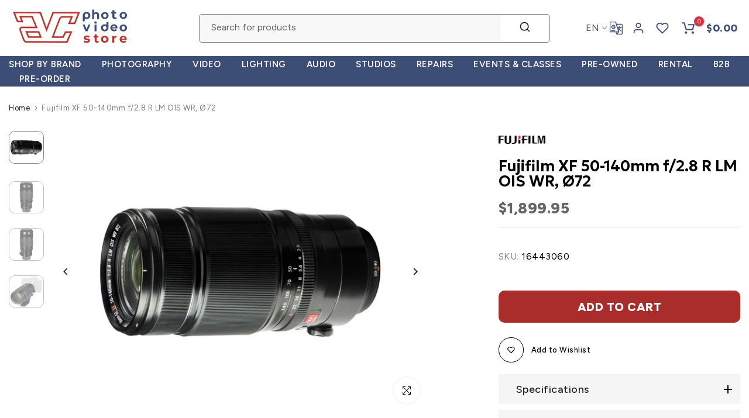

--- FILE ---
content_type: text/html; charset=utf-8
request_url: https://avcstore.com/en-ca/products/fujifilm-xf-50-140mm-f-2-8-r-lm-ois-wr-lens
body_size: 74191
content:
<!doctype html><html class="t4sp-theme no-js t4s-wrapper__custom rtl_false swatch_color_style_2 pr_img_effect_2 enable_eff_img1_true badge_shape_3 badge_reverse_color_false css_for_wis_app_true shadow_round_img_ t4s-header__search is-remove-unavai-1 t4_has_quickview_false t4_has_quickshop_false t4_has_atc_false t4_compare_false t4s-popup-qv  t4s-cart-count-0 t4s-pr-ellipsis-false
" lang="en">
  <head>
 
<meta charset="utf-8">
    <meta http-equiv="X-UA-Compatible" content="IE=edge">
    <meta name="viewport" content="width=device-width, initial-scale=1, height=device-height, minimum-scale=1.0, maximum-scale=1.0">
    <meta name="theme-color" content="#fff">
    <link rel="canonical" href="https://avcstore.com/en-ca/products/fujifilm-xf-50-140mm-f-2-8-r-lm-ois-wr-lens">
    <link rel="preconnect" href="https://cdn.shopify.com" crossorigin><link rel="shortcut icon" type="image/png" href="//avcstore.com/cdn/shop/files/FAVICON_AVC_TRANSPARENTE.png?crop=center&height=32&v=1757080798&width=32"><link id="t4s-favico" rel="apple-touch-icon-precomposed" type="image/png" sizes="152x152" href="//avcstore.com/cdn/shop/files/FAVICON_AVC_TRANSPARENTE.png?crop=center&height=152&v=1757080798&width=152"><title>Fujifilm XF 50-140mm f/2.8 R LM OIS WR, Ø72 &ndash; AVC photo video store</title>
    <meta name="description" content="Fujifilm XF50140/2.8/B XF 50-140mm f/2.8 R LM OIS WR, Ø72 X-Mount Lens/APS-C Format 76-213mm (35mm Equivalent) Aperture Range: f/2.8 to f/22 Five ED Elements &amp;amp; One Super ED Element Nano-GI and HT-EBC Lens Coatings Triple Linear Autofocus Motor Optical Image Stabilization Inner Focusing and Zoom Design Weather-Seale"><meta name="keywords" content="Fujifilm XF 50-140mm f/2.8 R LM OIS WR, Ø72, AVC photo video store, avcstore.com"/><meta name="author" content="The4">

<meta property="og:site_name" content="AVC photo video store">
<meta property="og:url" content="https://avcstore.com/en-ca/products/fujifilm-xf-50-140mm-f-2-8-r-lm-ois-wr-lens">
<meta property="og:title" content="Fujifilm XF 50-140mm f/2.8 R LM OIS WR, Ø72">
<meta property="og:type" content="product">
<meta property="og:description" content="Fujifilm XF50140/2.8/B XF 50-140mm f/2.8 R LM OIS WR, Ø72 X-Mount Lens/APS-C Format 76-213mm (35mm Equivalent) Aperture Range: f/2.8 to f/22 Five ED Elements &amp;amp; One Super ED Element Nano-GI and HT-EBC Lens Coatings Triple Linear Autofocus Motor Optical Image Stabilization Inner Focusing and Zoom Design Weather-Seale"><meta property="og:image" content="http://avcstore.com/cdn/shop/products/566761842dd38d0a48e3bb90a49a914d.jpg?v=1757100158">
  <meta property="og:image:secure_url" content="https://avcstore.com/cdn/shop/products/566761842dd38d0a48e3bb90a49a914d.jpg?v=1757100158">
  <meta property="og:image:width" content="500">
  <meta property="og:image:height" content="500"><meta property="og:price:amount" content="1,899.95">
  <meta property="og:price:currency" content="USD"><meta name="twitter:card" content="summary_large_image">
<meta name="twitter:title" content="Fujifilm XF 50-140mm f/2.8 R LM OIS WR, Ø72">
<meta name="twitter:description" content="Fujifilm XF50140/2.8/B XF 50-140mm f/2.8 R LM OIS WR, Ø72 X-Mount Lens/APS-C Format 76-213mm (35mm Equivalent) Aperture Range: f/2.8 to f/22 Five ED Elements &amp;amp; One Super ED Element Nano-GI and HT-EBC Lens Coatings Triple Linear Autofocus Motor Optical Image Stabilization Inner Focusing and Zoom Design Weather-Seale"><script src="//avcstore.com/cdn/shop/t/44/assets/lazysizes.min.js?v=19113999703148210021746022878" async="async"></script>
    <script src="//avcstore.com/cdn/shop/t/44/assets/global.min.js?v=38540426977691419761746022878" defer="defer"></script>
    <script>window.performance && window.performance.mark && window.performance.mark('shopify.content_for_header.start');</script><meta id="shopify-digital-wallet" name="shopify-digital-wallet" content="/27268743267/digital_wallets/dialog">
<meta name="shopify-checkout-api-token" content="1222e5c99b7da64bbbec591c620cb3ec">
<meta id="in-context-paypal-metadata" data-shop-id="27268743267" data-venmo-supported="false" data-environment="production" data-locale="en_US" data-paypal-v4="true" data-currency="USD">
<link rel="alternate" hreflang="x-default" href="https://avcstore.com/products/fujifilm-xf-50-140mm-f-2-8-r-lm-ois-wr-lens">
<link rel="alternate" hreflang="en-CA" href="https://avcstore.com/en-ca/products/fujifilm-xf-50-140mm-f-2-8-r-lm-ois-wr-lens">
<link rel="alternate" hreflang="en-MX" href="https://avcstore.com/en-mx/products/fujifilm-xf-50-140mm-f-2-8-r-lm-ois-wr-lens">
<link rel="alternate" hreflang="en-US" href="https://avcstore.com/products/fujifilm-xf-50-140mm-f-2-8-r-lm-ois-wr-lens">
<link rel="alternate" hreflang="pt-US" href="https://avcstore.com/pt/products/fujifilm-xf-50-140mm-f-2-8-r-lm-ois-wr-lens">
<link rel="alternate" hreflang="es-US" href="https://avcstore.com/es/products/fujifilm-xf-50-140mm-f-2-8-r-lm-ois-wr-lens">
<link rel="alternate" type="application/json+oembed" href="https://avcstore.com/en-ca/products/fujifilm-xf-50-140mm-f-2-8-r-lm-ois-wr-lens.oembed">
<script async="async" src="/checkouts/internal/preloads.js?locale=en-CA"></script>
<link rel="preconnect" href="https://shop.app" crossorigin="anonymous">
<script async="async" src="https://shop.app/checkouts/internal/preloads.js?locale=en-CA&shop_id=27268743267" crossorigin="anonymous"></script>
<script id="apple-pay-shop-capabilities" type="application/json">{"shopId":27268743267,"countryCode":"US","currencyCode":"USD","merchantCapabilities":["supports3DS"],"merchantId":"gid:\/\/shopify\/Shop\/27268743267","merchantName":"AVC photo video store","requiredBillingContactFields":["postalAddress","email","phone"],"requiredShippingContactFields":["postalAddress","email","phone"],"shippingType":"shipping","supportedNetworks":["visa","masterCard","amex","discover","elo","jcb"],"total":{"type":"pending","label":"AVC photo video store","amount":"1.00"},"shopifyPaymentsEnabled":true,"supportsSubscriptions":true}</script>
<script id="shopify-features" type="application/json">{"accessToken":"1222e5c99b7da64bbbec591c620cb3ec","betas":["rich-media-storefront-analytics"],"domain":"avcstore.com","predictiveSearch":true,"shopId":27268743267,"locale":"en"}</script>
<script>var Shopify = Shopify || {};
Shopify.shop = "avcphotostore.myshopify.com";
Shopify.locale = "en";
Shopify.currency = {"active":"USD","rate":"1.0"};
Shopify.country = "CA";
Shopify.theme = {"name":"1.1 -  JD1 Works","id":178287673618,"schema_name":"Unsen","schema_version":"1.9.2","theme_store_id":null,"role":"main"};
Shopify.theme.handle = "null";
Shopify.theme.style = {"id":null,"handle":null};
Shopify.cdnHost = "avcstore.com/cdn";
Shopify.routes = Shopify.routes || {};
Shopify.routes.root = "/en-ca/";</script>
<script type="module">!function(o){(o.Shopify=o.Shopify||{}).modules=!0}(window);</script>
<script>!function(o){function n(){var o=[];function n(){o.push(Array.prototype.slice.apply(arguments))}return n.q=o,n}var t=o.Shopify=o.Shopify||{};t.loadFeatures=n(),t.autoloadFeatures=n()}(window);</script>
<script>
  window.ShopifyPay = window.ShopifyPay || {};
  window.ShopifyPay.apiHost = "shop.app\/pay";
  window.ShopifyPay.redirectState = null;
</script>
<script id="shop-js-analytics" type="application/json">{"pageType":"product"}</script>
<script defer="defer" async type="module" src="//avcstore.com/cdn/shopifycloud/shop-js/modules/v2/client.init-shop-cart-sync_BT-GjEfc.en.esm.js"></script>
<script defer="defer" async type="module" src="//avcstore.com/cdn/shopifycloud/shop-js/modules/v2/chunk.common_D58fp_Oc.esm.js"></script>
<script defer="defer" async type="module" src="//avcstore.com/cdn/shopifycloud/shop-js/modules/v2/chunk.modal_xMitdFEc.esm.js"></script>
<script type="module">
  await import("//avcstore.com/cdn/shopifycloud/shop-js/modules/v2/client.init-shop-cart-sync_BT-GjEfc.en.esm.js");
await import("//avcstore.com/cdn/shopifycloud/shop-js/modules/v2/chunk.common_D58fp_Oc.esm.js");
await import("//avcstore.com/cdn/shopifycloud/shop-js/modules/v2/chunk.modal_xMitdFEc.esm.js");

  window.Shopify.SignInWithShop?.initShopCartSync?.({"fedCMEnabled":true,"windoidEnabled":true});

</script>
<script defer="defer" async type="module" src="//avcstore.com/cdn/shopifycloud/shop-js/modules/v2/client.payment-terms_Ci9AEqFq.en.esm.js"></script>
<script defer="defer" async type="module" src="//avcstore.com/cdn/shopifycloud/shop-js/modules/v2/chunk.common_D58fp_Oc.esm.js"></script>
<script defer="defer" async type="module" src="//avcstore.com/cdn/shopifycloud/shop-js/modules/v2/chunk.modal_xMitdFEc.esm.js"></script>
<script type="module">
  await import("//avcstore.com/cdn/shopifycloud/shop-js/modules/v2/client.payment-terms_Ci9AEqFq.en.esm.js");
await import("//avcstore.com/cdn/shopifycloud/shop-js/modules/v2/chunk.common_D58fp_Oc.esm.js");
await import("//avcstore.com/cdn/shopifycloud/shop-js/modules/v2/chunk.modal_xMitdFEc.esm.js");

  
</script>
<script>
  window.Shopify = window.Shopify || {};
  if (!window.Shopify.featureAssets) window.Shopify.featureAssets = {};
  window.Shopify.featureAssets['shop-js'] = {"shop-cart-sync":["modules/v2/client.shop-cart-sync_DZOKe7Ll.en.esm.js","modules/v2/chunk.common_D58fp_Oc.esm.js","modules/v2/chunk.modal_xMitdFEc.esm.js"],"init-fed-cm":["modules/v2/client.init-fed-cm_B6oLuCjv.en.esm.js","modules/v2/chunk.common_D58fp_Oc.esm.js","modules/v2/chunk.modal_xMitdFEc.esm.js"],"shop-cash-offers":["modules/v2/client.shop-cash-offers_D2sdYoxE.en.esm.js","modules/v2/chunk.common_D58fp_Oc.esm.js","modules/v2/chunk.modal_xMitdFEc.esm.js"],"shop-login-button":["modules/v2/client.shop-login-button_QeVjl5Y3.en.esm.js","modules/v2/chunk.common_D58fp_Oc.esm.js","modules/v2/chunk.modal_xMitdFEc.esm.js"],"pay-button":["modules/v2/client.pay-button_DXTOsIq6.en.esm.js","modules/v2/chunk.common_D58fp_Oc.esm.js","modules/v2/chunk.modal_xMitdFEc.esm.js"],"shop-button":["modules/v2/client.shop-button_DQZHx9pm.en.esm.js","modules/v2/chunk.common_D58fp_Oc.esm.js","modules/v2/chunk.modal_xMitdFEc.esm.js"],"avatar":["modules/v2/client.avatar_BTnouDA3.en.esm.js"],"init-windoid":["modules/v2/client.init-windoid_CR1B-cfM.en.esm.js","modules/v2/chunk.common_D58fp_Oc.esm.js","modules/v2/chunk.modal_xMitdFEc.esm.js"],"init-shop-for-new-customer-accounts":["modules/v2/client.init-shop-for-new-customer-accounts_C_vY_xzh.en.esm.js","modules/v2/client.shop-login-button_QeVjl5Y3.en.esm.js","modules/v2/chunk.common_D58fp_Oc.esm.js","modules/v2/chunk.modal_xMitdFEc.esm.js"],"init-shop-email-lookup-coordinator":["modules/v2/client.init-shop-email-lookup-coordinator_BI7n9ZSv.en.esm.js","modules/v2/chunk.common_D58fp_Oc.esm.js","modules/v2/chunk.modal_xMitdFEc.esm.js"],"init-shop-cart-sync":["modules/v2/client.init-shop-cart-sync_BT-GjEfc.en.esm.js","modules/v2/chunk.common_D58fp_Oc.esm.js","modules/v2/chunk.modal_xMitdFEc.esm.js"],"shop-toast-manager":["modules/v2/client.shop-toast-manager_DiYdP3xc.en.esm.js","modules/v2/chunk.common_D58fp_Oc.esm.js","modules/v2/chunk.modal_xMitdFEc.esm.js"],"init-customer-accounts":["modules/v2/client.init-customer-accounts_D9ZNqS-Q.en.esm.js","modules/v2/client.shop-login-button_QeVjl5Y3.en.esm.js","modules/v2/chunk.common_D58fp_Oc.esm.js","modules/v2/chunk.modal_xMitdFEc.esm.js"],"init-customer-accounts-sign-up":["modules/v2/client.init-customer-accounts-sign-up_iGw4briv.en.esm.js","modules/v2/client.shop-login-button_QeVjl5Y3.en.esm.js","modules/v2/chunk.common_D58fp_Oc.esm.js","modules/v2/chunk.modal_xMitdFEc.esm.js"],"shop-follow-button":["modules/v2/client.shop-follow-button_CqMgW2wH.en.esm.js","modules/v2/chunk.common_D58fp_Oc.esm.js","modules/v2/chunk.modal_xMitdFEc.esm.js"],"checkout-modal":["modules/v2/client.checkout-modal_xHeaAweL.en.esm.js","modules/v2/chunk.common_D58fp_Oc.esm.js","modules/v2/chunk.modal_xMitdFEc.esm.js"],"shop-login":["modules/v2/client.shop-login_D91U-Q7h.en.esm.js","modules/v2/chunk.common_D58fp_Oc.esm.js","modules/v2/chunk.modal_xMitdFEc.esm.js"],"lead-capture":["modules/v2/client.lead-capture_BJmE1dJe.en.esm.js","modules/v2/chunk.common_D58fp_Oc.esm.js","modules/v2/chunk.modal_xMitdFEc.esm.js"],"payment-terms":["modules/v2/client.payment-terms_Ci9AEqFq.en.esm.js","modules/v2/chunk.common_D58fp_Oc.esm.js","modules/v2/chunk.modal_xMitdFEc.esm.js"]};
</script>
<script>(function() {
  var isLoaded = false;
  function asyncLoad() {
    if (isLoaded) return;
    isLoaded = true;
    var urls = ["https:\/\/chimpstatic.com\/mcjs-connected\/js\/users\/54617db8bea6968b292fddd5b\/1305c620fb4e5853701fc1f80.js?shop=avcphotostore.myshopify.com","https:\/\/cdn-scripts.signifyd.com\/shopify\/script-tag.js?shop=avcphotostore.myshopify.com","https:\/\/s3.eu-west-1.amazonaws.com\/production-klarna-il-shopify-osm\/7bec47374bc1cb6b6338dfd4d69e7bffd4f4b70b\/avcphotostore.myshopify.com-1751986701620.js?shop=avcphotostore.myshopify.com","https:\/\/static2.rapidsearch.dev\/resultpage.js?shop=avcphotostore.myshopify.com"];
    for (var i = 0; i < urls.length; i++) {
      var s = document.createElement('script');
      s.type = 'text/javascript';
      s.async = true;
      s.src = urls[i];
      var x = document.getElementsByTagName('script')[0];
      x.parentNode.insertBefore(s, x);
    }
  };
  if(window.attachEvent) {
    window.attachEvent('onload', asyncLoad);
  } else {
    window.addEventListener('load', asyncLoad, false);
  }
})();</script>
<script id="__st">var __st={"a":27268743267,"offset":-18000,"reqid":"82ed9bb2-3ae0-4789-acc0-b8274e075930-1769038959","pageurl":"avcstore.com\/en-ca\/products\/fujifilm-xf-50-140mm-f-2-8-r-lm-ois-wr-lens","u":"18b6a33c6cfa","p":"product","rtyp":"product","rid":4308026327139};</script>
<script>window.ShopifyPaypalV4VisibilityTracking = true;</script>
<script id="captcha-bootstrap">!function(){'use strict';const t='contact',e='account',n='new_comment',o=[[t,t],['blogs',n],['comments',n],[t,'customer']],c=[[e,'customer_login'],[e,'guest_login'],[e,'recover_customer_password'],[e,'create_customer']],r=t=>t.map((([t,e])=>`form[action*='/${t}']:not([data-nocaptcha='true']) input[name='form_type'][value='${e}']`)).join(','),a=t=>()=>t?[...document.querySelectorAll(t)].map((t=>t.form)):[];function s(){const t=[...o],e=r(t);return a(e)}const i='password',u='form_key',d=['recaptcha-v3-token','g-recaptcha-response','h-captcha-response',i],f=()=>{try{return window.sessionStorage}catch{return}},m='__shopify_v',_=t=>t.elements[u];function p(t,e,n=!1){try{const o=window.sessionStorage,c=JSON.parse(o.getItem(e)),{data:r}=function(t){const{data:e,action:n}=t;return t[m]||n?{data:e,action:n}:{data:t,action:n}}(c);for(const[e,n]of Object.entries(r))t.elements[e]&&(t.elements[e].value=n);n&&o.removeItem(e)}catch(o){console.error('form repopulation failed',{error:o})}}const l='form_type',E='cptcha';function T(t){t.dataset[E]=!0}const w=window,h=w.document,L='Shopify',v='ce_forms',y='captcha';let A=!1;((t,e)=>{const n=(g='f06e6c50-85a8-45c8-87d0-21a2b65856fe',I='https://cdn.shopify.com/shopifycloud/storefront-forms-hcaptcha/ce_storefront_forms_captcha_hcaptcha.v1.5.2.iife.js',D={infoText:'Protected by hCaptcha',privacyText:'Privacy',termsText:'Terms'},(t,e,n)=>{const o=w[L][v],c=o.bindForm;if(c)return c(t,g,e,D).then(n);var r;o.q.push([[t,g,e,D],n]),r=I,A||(h.body.append(Object.assign(h.createElement('script'),{id:'captcha-provider',async:!0,src:r})),A=!0)});var g,I,D;w[L]=w[L]||{},w[L][v]=w[L][v]||{},w[L][v].q=[],w[L][y]=w[L][y]||{},w[L][y].protect=function(t,e){n(t,void 0,e),T(t)},Object.freeze(w[L][y]),function(t,e,n,w,h,L){const[v,y,A,g]=function(t,e,n){const i=e?o:[],u=t?c:[],d=[...i,...u],f=r(d),m=r(i),_=r(d.filter((([t,e])=>n.includes(e))));return[a(f),a(m),a(_),s()]}(w,h,L),I=t=>{const e=t.target;return e instanceof HTMLFormElement?e:e&&e.form},D=t=>v().includes(t);t.addEventListener('submit',(t=>{const e=I(t);if(!e)return;const n=D(e)&&!e.dataset.hcaptchaBound&&!e.dataset.recaptchaBound,o=_(e),c=g().includes(e)&&(!o||!o.value);(n||c)&&t.preventDefault(),c&&!n&&(function(t){try{if(!f())return;!function(t){const e=f();if(!e)return;const n=_(t);if(!n)return;const o=n.value;o&&e.removeItem(o)}(t);const e=Array.from(Array(32),(()=>Math.random().toString(36)[2])).join('');!function(t,e){_(t)||t.append(Object.assign(document.createElement('input'),{type:'hidden',name:u})),t.elements[u].value=e}(t,e),function(t,e){const n=f();if(!n)return;const o=[...t.querySelectorAll(`input[type='${i}']`)].map((({name:t})=>t)),c=[...d,...o],r={};for(const[a,s]of new FormData(t).entries())c.includes(a)||(r[a]=s);n.setItem(e,JSON.stringify({[m]:1,action:t.action,data:r}))}(t,e)}catch(e){console.error('failed to persist form',e)}}(e),e.submit())}));const S=(t,e)=>{t&&!t.dataset[E]&&(n(t,e.some((e=>e===t))),T(t))};for(const o of['focusin','change'])t.addEventListener(o,(t=>{const e=I(t);D(e)&&S(e,y())}));const B=e.get('form_key'),M=e.get(l),P=B&&M;t.addEventListener('DOMContentLoaded',(()=>{const t=y();if(P)for(const e of t)e.elements[l].value===M&&p(e,B);[...new Set([...A(),...v().filter((t=>'true'===t.dataset.shopifyCaptcha))])].forEach((e=>S(e,t)))}))}(h,new URLSearchParams(w.location.search),n,t,e,['guest_login'])})(!0,!0)}();</script>
<script integrity="sha256-4kQ18oKyAcykRKYeNunJcIwy7WH5gtpwJnB7kiuLZ1E=" data-source-attribution="shopify.loadfeatures" defer="defer" src="//avcstore.com/cdn/shopifycloud/storefront/assets/storefront/load_feature-a0a9edcb.js" crossorigin="anonymous"></script>
<script crossorigin="anonymous" defer="defer" src="//avcstore.com/cdn/shopifycloud/storefront/assets/shopify_pay/storefront-65b4c6d7.js?v=20250812"></script>
<script data-source-attribution="shopify.dynamic_checkout.dynamic.init">var Shopify=Shopify||{};Shopify.PaymentButton=Shopify.PaymentButton||{isStorefrontPortableWallets:!0,init:function(){window.Shopify.PaymentButton.init=function(){};var t=document.createElement("script");t.src="https://avcstore.com/cdn/shopifycloud/portable-wallets/latest/portable-wallets.en.js",t.type="module",document.head.appendChild(t)}};
</script>
<script data-source-attribution="shopify.dynamic_checkout.buyer_consent">
  function portableWalletsHideBuyerConsent(e){var t=document.getElementById("shopify-buyer-consent"),n=document.getElementById("shopify-subscription-policy-button");t&&n&&(t.classList.add("hidden"),t.setAttribute("aria-hidden","true"),n.removeEventListener("click",e))}function portableWalletsShowBuyerConsent(e){var t=document.getElementById("shopify-buyer-consent"),n=document.getElementById("shopify-subscription-policy-button");t&&n&&(t.classList.remove("hidden"),t.removeAttribute("aria-hidden"),n.addEventListener("click",e))}window.Shopify?.PaymentButton&&(window.Shopify.PaymentButton.hideBuyerConsent=portableWalletsHideBuyerConsent,window.Shopify.PaymentButton.showBuyerConsent=portableWalletsShowBuyerConsent);
</script>
<script data-source-attribution="shopify.dynamic_checkout.cart.bootstrap">document.addEventListener("DOMContentLoaded",(function(){function t(){return document.querySelector("shopify-accelerated-checkout-cart, shopify-accelerated-checkout")}if(t())Shopify.PaymentButton.init();else{new MutationObserver((function(e,n){t()&&(Shopify.PaymentButton.init(),n.disconnect())})).observe(document.body,{childList:!0,subtree:!0})}}));
</script>
<link id="shopify-accelerated-checkout-styles" rel="stylesheet" media="screen" href="https://avcstore.com/cdn/shopifycloud/portable-wallets/latest/accelerated-checkout-backwards-compat.css" crossorigin="anonymous">
<style id="shopify-accelerated-checkout-cart">
        #shopify-buyer-consent {
  margin-top: 1em;
  display: inline-block;
  width: 100%;
}

#shopify-buyer-consent.hidden {
  display: none;
}

#shopify-subscription-policy-button {
  background: none;
  border: none;
  padding: 0;
  text-decoration: underline;
  font-size: inherit;
  cursor: pointer;
}

#shopify-subscription-policy-button::before {
  box-shadow: none;
}

      </style>

<script>window.performance && window.performance.mark && window.performance.mark('shopify.content_for_header.end');</script>
<link rel="preconnect" href="https://fonts.googleapis.com">
    <link rel="preconnect" href="https://fonts.gstatic.com" crossorigin><link rel="stylesheet" href="https://fonts.googleapis.com/css?family=Figtree:300,300i,400,400i,500,500i,600,600i,700,700i,800,800i|Montserrat:300,300i,400,400i,500,500i,600,600i,700,700i,800,800i|Geologica:300,300i,400,400i,500,500i,600,600i,700,700i,800,800i&display=swap" media="print" onload="this.media='all'"><link href="//avcstore.com/cdn/shop/t/44/assets/t4s-base.css?v=180203407878897195091746022878" rel="stylesheet" type="text/css" media="all" /><style data-shopify>:root {
        
        /* CSS Variables */
      --wrapper-mw      : 1500px;
      --width-nt-stretch   : 1200px;
      --padding-nt-stretch : 3rem/2;
      --font-family-1   : Figtree;
      --font-family-2   : Montserrat;
      --font-family-3   : Geologica;
      --font-body-family   : Figtree;
      --font-heading-family: Montserrat;
      
      
      --t4s-success-color       : #428445;
      --t4s-success-color-rgb   : 66, 132, 69;
      --t4s-warning-color       : #e0b252;
      --t4s-warning-color-rgb   : 224, 178, 82;
      --t4s-error-color         : #EB001B;
      --t4s-error-color-rgb     : 235, 0, 27;
      --t4s-light-color         : #ffffff;
      --t4s-dark-color          : #222222;
      --t4s-highlight-color     : #ec0101;
      --t4s-tooltip-background  : #383838;
      --t4s-tooltip-color       : #fff;
      --primary-sw-color        : #333;
      --primary-sw-color-rgb    : 51, 51, 51;
      --border-sw-color         : #d4d4d4;
      --secondary-sw-color      : #868686;
      --sale-price-color        : #fa0000;
      --primary-price-color     : #010101;
      --secondary-price-color   : #868686;
      
      --t4s-body-background     : #fff;
      --text-color              : #868686;
      --text-color-rgb          : 134, 134, 134;
      --heading-color           : #231f20;
      --accent-color            : #aa2d2b;
      --accent-color-rgb        : 170, 45, 43;
      --accent-color-darken     : #6d1d1c;
      --accent-color-hover      : var(--accent-color-darken);
      --secondary-color         : #000000;
      --secondary-color-rgb     : 0, 0, 0;
      --link-color              : #3d4e76;
      --link-color-hover        : #b8201d;
      --border-color            : #e6e6e6;
      --border-color-rgb        : 230, 230, 230;
      --btn-background       : #000;
      --btn-color            : #3d4e76; 
      --btn-background-hover : #aa2d2b;
      --btn-color-hover      : #fff;

      --btn-radius              : 0px;
      --btn-radius2             : 40px;
      --other-radius            : 0px;

      --sale-badge-primary    : #e33131;
      --sale-badge-secondary         : #fff;
      --new-badge-primary     : #109533;
      --new-badge-secondary          : #fff;
      --preorder-badge-primary: #0774d7;
      --preorder-badge-secondary     : #fff;
      --soldout-badge-primary : #999999;
      --soldout-badge-secondary      : #fff;
      --custom-badge-primary  : #ec7501;
      --custom-badge-secondary       : #fff;/* Shopify related variables */
      --payment-terms-background-color: ;
      
      --lz-background: #f5f5f5;
      --lz-img: url("//avcstore.com/cdn/shop/t/44/assets/t4s_loader.svg?v=161511553633332135401746022878");}

    html {
      font-size: 62.5%;
    }

    body {
      overflow-x: hidden;
      margin: 0;
      font-size: 16px;
      letter-spacing: 0.5px;
      color: var(--text-color);
      font-family: var(--font-body-family);
      line-height: 1.7;
      font-weight: 400;
      -webkit-font-smoothing: auto;
      -moz-osx-font-smoothing: auto;
    }
    /*
    @media screen and (min-width: 750px) {
      body {
        font-size: 1.6rem;
      }
    }
    */

    h1, h2, h3, h4, h5, h6, .t4s_as_title {
      color: var(--heading-color);
      font-family: var(--font-heading-family);
      line-height: 1.4;
      font-weight: 600;
      letter-spacing: 0px;
    }
    h1 { font-size: 37px }
    h2 { font-size: 29px }
    h3 { font-size: 23px }
    h4 { font-size: 18px }
    h5 { font-size: 17px }
    h6 { font-size: 15.5px }
    a,.t4s_as_link {
      /* font-family: var(--font-link-family); */
      color: var(--link-color);
    }
    button,
    input,
    optgroup,
    select,
    textarea {
      border-color: var(--border-color);
    }
    .t4s_as_button,
    button,
    input[type="button"]:not(.t4s-btn),
    input[type="reset"],
    input[type="submit"]:not(.t4s-btn) {
      font-family: var(--font-button-family);
      color: var(--btn-color);
      background-color: var(--btn-background);
      border-color: var(--btn-background);
    }
    .t4s_as_button:hover,
    button:hover,
    input[type="button"]:not(.t4s-btn):hover, 
    input[type="reset"]:hover,
    input[type="submit"]:not(.t4s-btn):hover  {
      color: var(--btn-color-hover);
      background-color: var(--btn-background-hover);
      border-color: var(--btn-background-hover);
    }
    
    .t4s-cp,.t4s-color-accent { color : var(--accent-color) }.t4s-ct,.t4s-color-text { color : var(--text-color) }.t4s-ch,.t4ss-color-heading { color : var(--heading-color) }.t4s-csecondary { color : var(--secondary-color ) }.t4s-cwhite { color : var(--t4s-light-color) }
    
    .t4s-fnt-fm-1 {
      font-family: var(--font-family-1) !important;
    }
    .t4s-fnt-fm-2 {
      font-family: var(--font-family-2) !important;
    }
    .t4s-fnt-fm-3 {
      font-family: var(--font-family-3) !important;
    }
    .t4s-cr {
        color: var(--t4s-highlight-color);
    }
    .t4s-price__sale { color: var(--sale-price-color); }@media (min-width: 1550px) { 
        .is--t4s-stretch {--width-nt-stretch : var(--wrapper-mw);}
      }
      @media (max-width: 1500px) and (min-width: 1025px) {
        .t4s-flickity-slider.t4s-slider-btn__between-content .flickityt4s-prev-next-button { --ts-gutter-x: 3rem; } 
      }@media (-moz-touch-enabled: 0), (hover: hover) and (min-width: 1025px) {
      a:hover,.t4s_as_link:hover {
        color: var(--link-color-hover);
      }
    }
    .t4s-fix-overflow.t4s-row { max-width: 100vw;margin-left: auto;margin-right: auto;}.lazyloadt4s-opt {opacity: 1 !important;transition: opacity 0s, transform 1s !important;}.t4s-d-block {display: block;}.t4s-d-none {display: none;}@media (min-width: 768px) {.t4s-d-md-block {display: block;}.t4s-d-md-none {display: none; }}@media (min-width: 1025px) {.t4s-d-lg-block {display: block;}.t4s-d-lg-none {display: none; }}@media (prefers-reduced-motion: no-preference) {
      :root {
      --duration-extra-long: .6s;
      --ease-out-slow: cubic-bezier(0, 0, .3, 1);
      --animation-slide-in: revealSlideIn var(--duration-extra-long) var(--ease-out-slow) forwards;
      --animation-fade-in: reveaFadeIn var(--duration-extra-long)  var(--ease-out-slow);
      }
  
      .hdt-reveal-in-view :where([hdt-reveal="fade-in"], [hdt-reveal="slide-in"]):not([animationend]) {
        opacity: .01;
      }
  
      .hdt-reveal-in-view [hdt-reveal="slide-in"]:not([animationend]) {
        transform: translateY(2rem);
      }
  
      .hdt-reveal-in-view [hdt-reveal="fade-in"]:not(.hdt-reveal--offscreen, [animationend]) {
        opacity: 1;
        animation: var(--animation-fade-in);
      }
  
      .hdt-reveal-in-view [hdt-reveal="slide-in"]:not(.hdt-reveal--offscreen, [animationend]) {
        animation: var(--animation-slide-in);
        animation-delay: calc(var(--animation-order, 0) * 75ms);
      }
      /* .hdt-reveal-in-view .flickityt4s-enabled [hdt-reveal="fade-in"][run-ani-hdt]:not(.hdt-reveal--offscreen):not([animationend]),
      .hdt-reveal-in-view .flickityt4s-enabled [hdt-reveal="slide-in"][run-ani-hdt]:not(.hdt-reveal--offscreen):not([animationend]) {
        animation-iteration-count: 0;
      } */
      .hdt-reveal-in-view .flickityt4s:not(.flickityt4s-enabled) [hdt-reveal="fade-in"],
      .hdt-reveal-in-view .flickityt4s:not(.flickityt4s-enabled) [hdt-reveal="slide-in"] {
        animation-iteration-count: 0;
      }
  
      .hdt-reveal-in-view :where([hdt-reveal="fade-in"].hdt-reveal--design-mode, [hdt-reveal="slide-in"].hdt-reveal--design-mode, [hdt-reveal]:not(.hdt-reveal--offscreen).hdt-reveal--cancel):not([animationend]) {
        opacity: 1;
        animation: none;
        transition: none;
      }
  
      .hdt-reveal-in-view [hdt-reveal="slide-in"]:not([animationend]).hdt-reveal--design-mode {
        transform: translateY(0);
      }
  
      @keyframes revealSlideIn {
        from {
          transform: translateY(2rem);
          opacity: 0.01;
        }
        to {
          transform: translateY(0);
          opacity: 1;
        }
      }
  
      @keyframes reveaFadeIn {
        from {
          opacity: 0.01;
        }
        to {
          opacity: 1;
        }
      }
    }</style><script>
  const isBehaviorSmooth = 'scrollBehavior' in document.documentElement.style && getComputedStyle(document.documentElement).scrollBehavior === 'smooth';
  const t4sXMLHttpRequest = window.XMLHttpRequest, documentElementT4s = document.documentElement; documentElementT4s.className = documentElementT4s.className.replace('no-js', 'js');function loadImageT4s(_this) { _this.classList.add('lazyloadt4sed')};(function() { const matchMediaHoverT4s = (window.matchMedia('(-moz-touch-enabled: 1), (hover: none)')).matches; documentElementT4s.className += ((window.CSS && window.CSS.supports('(position: sticky) or (position: -webkit-sticky)')) ? ' t4sp-sticky' : ' t4sp-no-sticky'); documentElementT4s.className += matchMediaHoverT4s ? ' t4sp-no-hover' : ' t4sp-hover'; window.onpageshow = function() { if (performance.navigation.type === 2) {document.dispatchEvent(new CustomEvent('cart:refresh'))} }; if (!matchMediaHoverT4s && window.width > 1024) { document.addEventListener('mousemove', function(evt) { documentElementT4s.classList.replace('t4sp-no-hover','t4sp-hover'); document.dispatchEvent(new CustomEvent('theme:hover')); }, {once : true} ); } }());</script><script>const RevealT4s=function(){const e="hdt-reveal",n=e+"--offscreen",t=e+"--cancel",s=e=>{const n=e.target;n.isAnimationend&&(n.setAttribute("animationend",""),n.removeEventListener("animationend",s))};function o(e,o){e.forEach((e,r)=>{const i=e.target;i.setAttribute("observed",""),e.isIntersecting?(i.isUnobserve=!0,i.classList.contains(n)&&i.classList.remove(n),o.unobserve(i)):i.isUnobserve||(i.classList.add(n),i.classList.remove(t)),i.isAnimationend=!0,i.addEventListener("animationend",s)})}return function(n=document,t=!1){const s=Array.from(n.querySelectorAll(`[${e}]:not([observed])`));if(0===s.length)return;if(t)return void s.forEach(n=>{n.classList.add(e+"--design-mode")});const r=new IntersectionObserver(o,{rootMargin:"0px 0px -50px 0px"});s.forEach(e=>r.observe(e))}}();window.matchMedia("(prefers-reduced-motion: no-preference)").matches&&(window.addEventListener("DOMContentLoaded",()=>RevealT4s()),Shopify.designMode&&(document.addEventListener("shopify:section:load",e=>RevealT4s(e.target,!0)),document.addEventListener("shopify:section:reorder",()=>RevealT4s(document,!0))));</script><link rel="stylesheet" href="//avcstore.com/cdn/shop/t/44/assets/ecomrise-colors.css?v=111603181540343972631746022878" media="print" onload="this.media='all'"><style data-shopify>
      @font-face {
      font-family: "Cubao";
      src: url('https://cdn.shopify.com/s/files/1/0272/6874/3267/files/cubao_free_regular-webfont.woff2?v=1768683656') format("woff2"),
           url('https://cdn.shopify.com/s/files/1/0272/6874/3267/files/cubao_free_regular-webfont.woff?v=1768683656') format("woff");
    }
    </style>
    


  <script type="text/javascript">
    window.RapidSearchAdmin = false;
  </script>


<!-- BEGIN app block: shopify://apps/ecomposer-builder/blocks/app-embed/a0fc26e1-7741-4773-8b27-39389b4fb4a0 --><!-- DNS Prefetch & Preconnect -->
<link rel="preconnect" href="https://cdn.ecomposer.app" crossorigin>
<link rel="dns-prefetch" href="https://cdn.ecomposer.app">

<link rel="prefetch" href="https://cdn.ecomposer.app/vendors/css/ecom-swiper@11.css" as="style">
<link rel="prefetch" href="https://cdn.ecomposer.app/vendors/js/ecom-swiper@11.0.5.js" as="script">
<link rel="prefetch" href="https://cdn.ecomposer.app/vendors/js/ecom_modal.js" as="script">

<!-- Global CSS --><!--ECOM-EMBED-->
  <style id="ecom-global-css" class="ecom-global-css">/**ECOM-INSERT-CSS**/.ecom-section > div.core__row--columns{max-width: 1200px;}.ecom-column>div.core__column--wrapper{padding: 20px;}div.core__blocks--body>div.ecom-block.elmspace:not(:first-child){margin-top: 20px;}:root{--ecom-global-colors-primary:#ffffff;--ecom-global-colors-secondary:#ffffff;--ecom-global-colors-text:#ffffff;--ecom-global-colors-accent:#ffffff;}</style>
  <!--/ECOM-EMBED--><!-- Custom CSS & JS --><!-- Open Graph Meta Tags for Pages --><!-- Critical Inline Styles -->
<style class="ecom-theme-helper">.ecom-animation{opacity:0}.ecom-animation.animate,.ecom-animation.ecom-animated{opacity:1}.ecom-cart-popup{display:grid;position:fixed;inset:0;z-index:9999999;align-content:center;padding:5px;justify-content:center;align-items:center;justify-items:center}.ecom-cart-popup::before{content:' ';position:absolute;background:#e5e5e5b3;inset:0}.ecom-ajax-loading{cursor:not-allowed;pointer-events:none;opacity:.6}#ecom-toast{visibility:hidden;max-width:50px;height:60px;margin:auto;background-color:#333;color:#fff;text-align:center;border-radius:2px;position:fixed;z-index:1;left:0;right:0;bottom:30px;font-size:17px;display:grid;grid-template-columns:50px auto;align-items:center;justify-content:start;align-content:center;justify-items:start}#ecom-toast.ecom-toast-show{visibility:visible;animation:ecomFadein .5s,ecomExpand .5s .5s,ecomStay 3s 1s,ecomShrink .5s 4s,ecomFadeout .5s 4.5s}#ecom-toast #ecom-toast-icon{width:50px;height:100%;box-sizing:border-box;background-color:#111;color:#fff;padding:5px}#ecom-toast .ecom-toast-icon-svg{width:100%;height:100%;position:relative;vertical-align:middle;margin:auto;text-align:center}#ecom-toast #ecom-toast-desc{color:#fff;padding:16px;overflow:hidden;white-space:nowrap}@media(max-width:768px){#ecom-toast #ecom-toast-desc{white-space:normal;min-width:250px}#ecom-toast{height:auto;min-height:60px}}.ecom__column-full-height{height:100%}@keyframes ecomFadein{from{bottom:0;opacity:0}to{bottom:30px;opacity:1}}@keyframes ecomExpand{from{min-width:50px}to{min-width:var(--ecom-max-width)}}@keyframes ecomStay{from{min-width:var(--ecom-max-width)}to{min-width:var(--ecom-max-width)}}@keyframes ecomShrink{from{min-width:var(--ecom-max-width)}to{min-width:50px}}@keyframes ecomFadeout{from{bottom:30px;opacity:1}to{bottom:60px;opacity:0}}</style>


<!-- EComposer Config Script -->
<script id="ecom-theme-helpers" async>
window.EComposer=window.EComposer||{};(function(){if(!this.configs)this.configs={};this.configs={"custom_code":[],"instagram":null};this.configs.ajax_cart={enable:false};this.customer=false;this.proxy_path='/apps/ecomposer-visual-page-builder';
this.popupScriptUrl='https://cdn.shopify.com/extensions/019b200c-ceec-7ac9-af95-28c32fd62de8/ecomposer-94/assets/ecom_popup.js';
this.routes={domain:'https://avcstore.com/en-ca',root_url:'/en-ca',collections_url:'/en-ca/collections',all_products_collection_url:'/en-ca/collections/all',cart_url:'/en-ca/cart',cart_add_url:'/en-ca/cart/add',cart_change_url:'/en-ca/cart/change',cart_clear_url:'/en-ca/cart/clear',cart_update_url:'/en-ca/cart/update',product_recommendations_url:'/en-ca/recommendations/products'};
this.queryParams={};
if(window.location.search.length){new URLSearchParams(window.location.search).forEach((value,key)=>{this.queryParams[key]=value})}
this.money_format="${{ amount }}";
this.money_with_currency_format="${{ amount }} USD";
this.currencyCodeEnabled=false;this.abTestingData = [];this.formatMoney=function(t,e){const r=this.currencyCodeEnabled?this.money_with_currency_format:this.money_format;function a(t,e){return void 0===t?e:t}function o(t,e,r,o){if(e=a(e,2),r=a(r,","),o=a(o,"."),isNaN(t)||null==t)return 0;var n=(t=(t/100).toFixed(e)).split(".");return n[0].replace(/(\d)(?=(\d\d\d)+(?!\d))/g,"$1"+r)+(n[1]?o+n[1]:"")}"string"==typeof t&&(t=t.replace(".",""));var n="",i=/\{\{\s*(\w+)\s*\}\}/,s=e||r;switch(s.match(i)[1]){case"amount":n=o(t,2);break;case"amount_no_decimals":n=o(t,0);break;case"amount_with_comma_separator":n=o(t,2,".",",");break;case"amount_with_space_separator":n=o(t,2," ",",");break;case"amount_with_period_and_space_separator":n=o(t,2," ",".");break;case"amount_no_decimals_with_comma_separator":n=o(t,0,".",",");break;case"amount_no_decimals_with_space_separator":n=o(t,0," ");break;case"amount_with_apostrophe_separator":n=o(t,2,"'",".")}return s.replace(i,n)};
this.resizeImage=function(t,e){try{if(!e||"original"==e||"full"==e||"master"==e)return t;if(-1!==t.indexOf("cdn.shopify.com")||-1!==t.indexOf("/cdn/shop/")){var r=t.match(/\.(jpg|jpeg|gif|png|bmp|bitmap|tiff|tif|webp)((\#[0-9a-z\-]+)?(\?v=.*)?)?$/gim);if(null==r)return null;var a=t.split(r[0]),o=r[0];return a[0]+"_"+e+o}}catch(r){return t}return t};
this.getProduct=function(t){if(!t)return!1;let e=("/"===this.routes.root_url?"":this.routes.root_url)+"/products/"+t+".js?shop="+Shopify.shop;return window.ECOM_LIVE&&(e="/shop/builder/ajax/ecom-proxy/products/"+t+"?shop="+Shopify.shop),window.fetch(e,{headers:{"Content-Type":"application/json"}}).then(t=>t.ok?t.json():false)};
const u=new URLSearchParams(window.location.search);if(u.has("ecom-redirect")){const r=u.get("ecom-redirect");if(r){let d;try{d=decodeURIComponent(r)}catch{return}d=d.trim().replace(/[\r\n\t]/g,"");if(d.length>2e3)return;const p=["javascript:","data:","vbscript:","file:","ftp:","mailto:","tel:","sms:","chrome:","chrome-extension:","moz-extension:","ms-browser-extension:"],l=d.toLowerCase();for(const o of p)if(l.includes(o))return;const x=[/<script/i,/<\/script/i,/javascript:/i,/vbscript:/i,/onload=/i,/onerror=/i,/onclick=/i,/onmouseover=/i,/onfocus=/i,/onblur=/i,/onsubmit=/i,/onchange=/i,/alert\s*\(/i,/confirm\s*\(/i,/prompt\s*\(/i,/document\./i,/window\./i,/eval\s*\(/i];for(const t of x)if(t.test(d))return;if(d.startsWith("/")&&!d.startsWith("//")){if(!/^[a-zA-Z0-9\-._~:/?#[\]@!$&'()*+,;=%]+$/.test(d))return;if(d.includes("../")||d.includes("./"))return;window.location.href=d;return}if(!d.includes("://")&&!d.startsWith("//")){if(!/^[a-zA-Z0-9\-._~:/?#[\]@!$&'()*+,;=%]+$/.test(d))return;if(d.includes("../")||d.includes("./"))return;window.location.href="/"+d;return}let n;try{n=new URL(d)}catch{return}if(!["http:","https:"].includes(n.protocol))return;if(n.port&&(parseInt(n.port)<1||parseInt(n.port)>65535))return;const a=[window.location.hostname];if(a.includes(n.hostname)&&(n.href===d||n.toString()===d))window.location.href=d}}
}).bind(window.EComposer)();
if(window.Shopify&&window.Shopify.designMode&&window.top&&window.top.opener){window.addEventListener("load",function(){window.top.opener.postMessage({action:"ecomposer:loaded"},"*")})}
</script>

<!-- Quickview Script -->
<script id="ecom-theme-quickview" async>
window.EComposer=window.EComposer||{};(function(){this.initQuickview=function(){var enable_qv=false;const qv_wrapper_script=document.querySelector('#ecom-quickview-template-html');if(!qv_wrapper_script)return;const ecom_quickview=document.createElement('div');ecom_quickview.classList.add('ecom-quickview');ecom_quickview.innerHTML=qv_wrapper_script.innerHTML;document.body.prepend(ecom_quickview);const qv_wrapper=ecom_quickview.querySelector('.ecom-quickview__wrapper');const ecomQuickview=function(e){let t=qv_wrapper.querySelector(".ecom-quickview__content-data");if(t){let i=document.createRange().createContextualFragment(e);t.innerHTML="",t.append(i),qv_wrapper.classList.add("ecom-open");let c=new CustomEvent("ecom:quickview:init",{detail:{wrapper:qv_wrapper}});document.dispatchEvent(c),setTimeout(function(){qv_wrapper.classList.add("ecom-display")},500),closeQuickview(t)}},closeQuickview=function(e){let t=qv_wrapper.querySelector(".ecom-quickview__close-btn"),i=qv_wrapper.querySelector(".ecom-quickview__content");function c(t){let o=t.target;do{if(o==i||o&&o.classList&&o.classList.contains("ecom-modal"))return;o=o.parentNode}while(o);o!=i&&(qv_wrapper.classList.add("ecom-remove"),qv_wrapper.classList.remove("ecom-open","ecom-display","ecom-remove"),setTimeout(function(){e.innerHTML=""},300),document.removeEventListener("click",c),document.removeEventListener("keydown",n))}function n(t){(t.isComposing||27===t.keyCode)&&(qv_wrapper.classList.add("ecom-remove"),qv_wrapper.classList.remove("ecom-open","ecom-display","ecom-remove"),setTimeout(function(){e.innerHTML=""},300),document.removeEventListener("keydown",n),document.removeEventListener("click",c))}t&&t.addEventListener("click",function(t){t.preventDefault(),document.removeEventListener("click",c),document.removeEventListener("keydown",n),qv_wrapper.classList.add("ecom-remove"),qv_wrapper.classList.remove("ecom-open","ecom-display","ecom-remove"),setTimeout(function(){e.innerHTML=""},300)}),document.addEventListener("click",c),document.addEventListener("keydown",n)};function quickViewHandler(e){e&&e.preventDefault();let t=this;t.classList&&t.classList.add("ecom-loading");let i=t.classList?t.getAttribute("href"):window.location.pathname;if(i){if(window.location.search.includes("ecom_template_id")){let c=new URLSearchParams(location.search);i=window.location.pathname+"?section_id="+c.get("ecom_template_id")}else i+=(i.includes("?")?"&":"?")+"section_id=ecom-default-template-quickview";fetch(i).then(function(e){return 200==e.status?e.text():window.document.querySelector("#admin-bar-iframe")?(404==e.status?alert("Please create Ecomposer quickview template first!"):alert("Have some problem with quickview!"),t.classList&&t.classList.remove("ecom-loading"),!1):void window.open(new URL(i).pathname,"_blank")}).then(function(e){e&&(ecomQuickview(e),setTimeout(function(){t.classList&&t.classList.remove("ecom-loading")},300))}).catch(function(e){})}}
if(window.location.search.includes('ecom_template_id')){setTimeout(quickViewHandler,1000)}
if(enable_qv){const qv_buttons=document.querySelectorAll('.ecom-product-quickview');if(qv_buttons.length>0){qv_buttons.forEach(function(button,index){button.addEventListener('click',quickViewHandler)})}}
}}).bind(window.EComposer)();
</script>

<!-- Quickview Template -->
<script type="text/template" id="ecom-quickview-template-html">
<div class="ecom-quickview__wrapper ecom-dn"><div class="ecom-quickview__container"><div class="ecom-quickview__content"><div class="ecom-quickview__content-inner"><div class="ecom-quickview__content-data"></div></div><span class="ecom-quickview__close-btn"><svg version="1.1" xmlns="http://www.w3.org/2000/svg" width="32" height="32" viewBox="0 0 32 32"><path d="M10.722 9.969l-0.754 0.754 5.278 5.278-5.253 5.253 0.754 0.754 5.253-5.253 5.253 5.253 0.754-0.754-5.253-5.253 5.278-5.278-0.754-0.754-5.278 5.278z" fill="#000000"></path></svg></span></div></div></div>
</script>

<!-- Quickview Styles -->
<style class="ecom-theme-quickview">.ecom-quickview .ecom-animation{opacity:1}.ecom-quickview__wrapper{opacity:0;display:none;pointer-events:none}.ecom-quickview__wrapper.ecom-open{position:fixed;top:0;left:0;right:0;bottom:0;display:block;pointer-events:auto;z-index:100000;outline:0!important;-webkit-backface-visibility:hidden;opacity:1;transition:all .1s}.ecom-quickview__container{text-align:center;position:absolute;width:100%;height:100%;left:0;top:0;padding:0 8px;box-sizing:border-box;opacity:0;background-color:rgba(0,0,0,.8);transition:opacity .1s}.ecom-quickview__container:before{content:"";display:inline-block;height:100%;vertical-align:middle}.ecom-quickview__wrapper.ecom-display .ecom-quickview__content{visibility:visible;opacity:1;transform:none}.ecom-quickview__content{position:relative;display:inline-block;opacity:0;visibility:hidden;transition:transform .1s,opacity .1s;transform:translateX(-100px)}.ecom-quickview__content-inner{position:relative;display:inline-block;vertical-align:middle;margin:0 auto;text-align:left;z-index:999;overflow-y:auto;max-height:80vh}.ecom-quickview__content-data>.shopify-section{margin:0 auto;max-width:980px;overflow:hidden;position:relative;background-color:#fff;opacity:0}.ecom-quickview__wrapper.ecom-display .ecom-quickview__content-data>.shopify-section{opacity:1;transform:none}.ecom-quickview__wrapper.ecom-display .ecom-quickview__container{opacity:1}.ecom-quickview__wrapper.ecom-remove #shopify-section-ecom-default-template-quickview{opacity:0;transform:translateX(100px)}.ecom-quickview__close-btn{position:fixed!important;top:0;right:0;transform:none;background-color:transparent;color:#000;opacity:0;width:40px;height:40px;transition:.25s;z-index:9999;stroke:#fff}.ecom-quickview__wrapper.ecom-display .ecom-quickview__close-btn{opacity:1}.ecom-quickview__close-btn:hover{cursor:pointer}@media screen and (max-width:1024px){.ecom-quickview__content{position:absolute;inset:0;margin:50px 15px;display:flex}.ecom-quickview__close-btn{right:0}}.ecom-toast-icon-info{display:none}.ecom-toast-error .ecom-toast-icon-info{display:inline!important}.ecom-toast-error .ecom-toast-icon-success{display:none!important}.ecom-toast-icon-success{fill:#fff;width:35px}</style>

<!-- Toast Template -->
<script type="text/template" id="ecom-template-html"><!-- BEGIN app snippet: ecom-toast --><div id="ecom-toast"><div id="ecom-toast-icon"><svg xmlns="http://www.w3.org/2000/svg" class="ecom-toast-icon-svg ecom-toast-icon-info" fill="none" viewBox="0 0 24 24" stroke="currentColor"><path stroke-linecap="round" stroke-linejoin="round" stroke-width="2" d="M13 16h-1v-4h-1m1-4h.01M21 12a9 9 0 11-18 0 9 9 0 0118 0z"/></svg>
<svg class="ecom-toast-icon-svg ecom-toast-icon-success" xmlns="http://www.w3.org/2000/svg" viewBox="0 0 512 512"><path d="M256 8C119 8 8 119 8 256s111 248 248 248 248-111 248-248S393 8 256 8zm0 48c110.5 0 200 89.5 200 200 0 110.5-89.5 200-200 200-110.5 0-200-89.5-200-200 0-110.5 89.5-200 200-200m140.2 130.3l-22.5-22.7c-4.7-4.7-12.3-4.7-17-.1L215.3 303.7l-59.8-60.3c-4.7-4.7-12.3-4.7-17-.1l-22.7 22.5c-4.7 4.7-4.7 12.3-.1 17l90.8 91.5c4.7 4.7 12.3 4.7 17 .1l172.6-171.2c4.7-4.7 4.7-12.3 .1-17z"/></svg>
</div><div id="ecom-toast-desc"></div></div><!-- END app snippet --></script><!-- END app block --><!-- BEGIN app block: shopify://apps/hulk-form-builder/blocks/app-embed/b6b8dd14-356b-4725-a4ed-77232212b3c3 --><!-- BEGIN app snippet: hulkapps-formbuilder-theme-ext --><script type="text/javascript">
  
  if (typeof window.formbuilder_customer != "object") {
        window.formbuilder_customer = {}
  }

  window.hulkFormBuilder = {
    form_data: {"form_-cZofZ0Pn_AyRTVEmAUXbA":{"uuid":"-cZofZ0Pn_AyRTVEmAUXbA","form_name":"Pre-owned equipment inquiry","form_data":{"div_back_gradient_1":"#fff","div_back_gradient_2":"#c2c2c2","back_color":"#e90d0d","form_title":"","form_submit":"Submit","after_submit":"hideAndmessage","after_submit_msg":"\u003cp\u003eThank you for submitting your repair inquiry! Our team will get back to you shortly!\u003c\/p\u003e\n\n\u003cp\u003e\u0026nbsp;\u003c\/p\u003e\n\n\u003cp\u003eYou can also call the store directly to (305) 717-0902 and choose the PRE-OWNED\u0026nbsp;extension.\u003c\/p\u003e\n","captcha_enable":"no","label_style":"FloatingLabels","input_border_radius":"10","back_type":"transparent","input_back_color":"#ffffff","input_back_color_hover":"#ffffff","back_shadow":"none","label_font_clr":"#333333","input_font_clr":"#333333","button_align":"fullBtn","button_clr":"#fff","button_back_clr":"#333333","button_border_radius":"15","form_width":"1000px","form_border_size":"2","form_border_clr":"#000000","form_border_radius":"15","label_font_size":"14","input_font_size":"13","button_font_size":"16","form_padding":"35","input_border_color":"#ccc","input_border_color_hover":"#ccc","btn_border_clr":"#333333","btn_border_size":"1","form_name":"Pre-owned equipment inquiry","":"","form_emails":"selltrade@avcstore.com","admin_email_subject":"New form submission received.","admin_email_message":"Hi [first-name of store owner],\u003cbr\u003eSomeone just submitted a response to your form.\u003cbr\u003ePlease find the details below:","form_access_message":"\u003cp\u003ePlease login to access the form\u003cbr\u003eDo not have an account? Create account\u003c\/p\u003e","notification_email_send":true,"banner_img_height":"250","banner_img_width":"700","form_banner_alignment":"center","form_description":"\u003cp\u003eIf you have any questions about our pre-owned equipment or need assistance with selling or trading in your items, feel free to reach out! For pre-evaluation inquiries, kindly attach clear photos of your items at the bottom of the form to help us assist you more efficiently.\u003c\/p\u003e\n","input_fonts_type":"System Fonts","label_fonts_type":"System Fonts","formElements":[{"type":"text","position":0,"label":"First Name","customClass":"","halfwidth":"yes","Conditions":{},"page_number":1},{"type":"text","position":1,"label":"Last Name","halfwidth":"yes","Conditions":{},"page_number":1},{"type":"email","position":2,"label":"Email","required":"yes","email_confirm":"yes","Conditions":{},"page_number":1},{"type":"select","position":3,"label":"Type of inquiry","values":"Pre-owned Product Question\nPre-owned Product Order\nSell my pre-owned equipment\nTrade-in Information\nOther","Conditions":{},"page_number":1,"required":"yes","elementCost":{},"other_value":"yes","other_value_label":"Other"},{"type":"textarea","position":4,"label":"Message","required":"yes","Conditions":{},"page_number":1},{"Conditions":{},"type":"file","position":5,"label":"You may upload photos of your pre-owned items for pre-evaluation","imageMultiple":"yes","enable_drag_and_drop":"yes","required":"no","halfwidth":"no","page_number":1}]},"is_spam_form":false,"shop_uuid":"6K5JA9sgeaajT2C1ekVlIQ","shop_timezone":"America\/New_York","shop_id":125600,"shop_is_after_submit_enabled":false,"shop_shopify_plan":"shopify_plus","shop_shopify_domain":"avcphotostore.myshopify.com","shop_remove_watermark":false,"shop_created_at":"2025-01-08T16:58:10.999-06:00"},"form_mQaIFdMyLB--sCiXIdTpWQ":{"uuid":"mQaIFdMyLB--sCiXIdTpWQ","form_name":"Repair Inquiry","form_data":{"div_back_gradient_1":"#fff","div_back_gradient_2":"#fff","back_color":"#fff","form_title":"\u003caddress style=\"background: rgb(238, 238, 238); border: 1px solid rgb(204, 204, 204); padding: 5px 10px;\"\u003e\u003cstrong\u003eHave a product that needs repair?\u0026nbsp;\u003c\/strong\u003e\u003c\/address\u003e\n","form_submit":"Submit","after_submit":"hideAndmessage","after_submit_msg":"\u003cp\u003eThank you for submitting your repair inquiry! Our team will get back to you shortly!\u003c\/p\u003e\n\n\u003cp\u003e\u0026nbsp;\u003c\/p\u003e\n\n\u003cp\u003eYou can also call the store directly to (305) 717-0902 and choose the REPAIRS extension.\u003c\/p\u003e\n","captcha_enable":"no","label_style":"blockLabels","input_border_radius":"2","back_type":"transparent","input_back_color":"#fff","input_back_color_hover":"#fff","back_shadow":"none","label_font_clr":"#333333","input_font_clr":"#333333","button_align":"fullBtn","button_clr":"#fff","button_back_clr":"#333333","button_border_radius":"2","form_width":"600px","form_border_size":"2","form_border_clr":"#c7c7c7","form_border_radius":"1","label_font_size":"14","input_font_size":"12","button_font_size":"16","form_padding":"35","input_border_color":"#ccc","input_border_color_hover":"#ccc","btn_border_clr":"#333333","btn_border_size":"1","form_name":"Repair Inquiry","":"info@avcstore.com","form_emails":"repairs@avcstore.com,info@avcstore.com,vbianco@avcstore.com","admin_email_subject":"New form submission received.","admin_email_message":"Hi [first-name of store owner],\u003cbr\u003eSomeone just submitted a response to your form.\u003cbr\u003ePlease find the details below:","form_access_message":"\u003cp\u003ePlease login to access the form\u003cbr\u003eDo not have an account? Create account\u003c\/p\u003e","notification_email_send":true,"capture_form_submission_counts":"no","custom_count_number":"","form_description":"\u003cp\u003e\u003cstrong\u003e\u003cspan style=\"font-family:Arial;\"\u003eFill out this form to tell us about the issue, and our team will get back to you with the next steps. Please provide as much detail as possible to help us assess your repair needs quickly. We\u0026#39;re here to help!\u0026quot;\u003c\/span\u003e\u003c\/strong\u003e\u003c\/p\u003e\n","formElements":[{"type":"text","position":0,"label":"First Name","customClass":"","halfwidth":"yes","Conditions":{},"required":"yes","page_number":1},{"type":"text","position":1,"label":"Last Name","halfwidth":"yes","Conditions":{},"required":"yes","page_number":1},{"type":"email","position":2,"label":"Email","required":"yes","email_confirm":"yes","Conditions":{},"page_number":1},{"type":"select","position":3,"label":"Type of Inquiry","values":"Repairs\nCleaning Services\nWarranties Services.","Conditions":{},"required":"yes","elementCost":{},"page_number":1},{"type":"textarea","position":4,"label":"Please add a description of your issue","required":"yes","Conditions":{},"limitCharacters":"400","page_number":1}]},"is_spam_form":false,"shop_uuid":"6K5JA9sgeaajT2C1ekVlIQ","shop_timezone":"America\/New_York","shop_id":125600,"shop_is_after_submit_enabled":false,"shop_shopify_plan":"shopify_plus","shop_shopify_domain":"avcphotostore.myshopify.com","shop_remove_watermark":false,"shop_created_at":"2025-01-08T16:58:10.999-06:00"},"form_n1nVNWSSV_DnNlIQZgzbhA":{"uuid":"n1nVNWSSV_DnNlIQZgzbhA","form_name":"Rental Inquirys","form_data":{"div_back_gradient_1":"#fff","div_back_gradient_2":"#fff","back_color":"#fff","form_title":"\u003ch3\u003eRental Inquiries\u003c\/h3\u003e\n","form_submit":"Submit","after_submit":"hideAndmessage","after_submit_msg":"","captcha_enable":"no","label_style":"blockLabels","input_border_radius":"2","back_type":"transparent","input_back_color":"#fff","input_back_color_hover":"#fff","back_shadow":"none","label_font_clr":"#333333","input_font_clr":"#333333","button_align":"fullBtn","button_clr":"#fff","button_back_clr":"#333333","button_border_radius":"2","form_width":"1000px","form_border_size":"2","form_border_clr":"#c7c7c7","form_border_radius":"1","label_font_size":"14","input_font_size":"12","button_font_size":"16","form_padding":"35","input_border_color":"#ccc","input_border_color_hover":"#ccc","btn_border_clr":"#333333","btn_border_size":"1","form_name":"Rental Inquirys","":"rental@avcstore.com","form_emails":"info@avcstore.com,sales@avcstore.com","admin_email_subject":"New form submission received.","admin_email_message":"Hi [first-name of store owner],\u003cbr\u003eSomeone just submitted a response to your form.\u003cbr\u003ePlease find the details below:","form_access_message":"\u003cp\u003ePlease login to access the form\u003cbr\u003eDo not have an account? Create account\u003c\/p\u003e","notification_email_send":true,"formElements":[{"type":"text","position":0,"label":"First Name","customClass":"","halfwidth":"yes","Conditions":{},"page_number":1},{"type":"text","position":1,"label":"Last Name","halfwidth":"yes","Conditions":{},"page_number":1},{"type":"email","position":2,"label":"Email","required":"yes","email_confirm":"yes","Conditions":{},"page_number":1},{"type":"select","position":3,"label":"Type of Inquiry","values":"I want to learn more about the rental process\nI need a rental quote\nI want to upload a COI\nOther","Conditions":{},"elementCost":{},"page_number":1},{"type":"textarea","position":4,"label":"Rental quote : Please add all gear you requiere for your production","required":"yes","Conditions":{"SelectedElemenet":"Type of Inquiry","SelectedElemenetCount":3,"SelectedValue":"I need a rental quote"},"halfwidth":"yes","page_number":1},{"Conditions":{"SelectedElemenet":"Type of Inquiry","SelectedElemenetCount":3,"SelectedValue":"I need a rental quote"},"type":"text","position":5,"label":"Rental period (date)","required":"yes","halfwidth":"yes","page_number":1},{"Conditions":{"SelectedElemenet":"Type of Inquiry","SelectedElemenetCount":3,"SelectedValue":"I want to upload a COI"},"type":"file","position":6,"label":"Choose a File","page_number":1},{"Conditions":{"SelectedElemenet":"Type of Inquiry","SelectedElemenetCount":3,"SelectedValue":"Other"},"type":"textarea","position":7,"label":"Add a message","page_number":1},{"Conditions":{"SelectedElemenet":"Type of Inquiry","SelectedElemenetCount":3,"SelectedValue":"Other"},"type":"text","position":8,"label":"Add a message","page_number":1}]},"is_spam_form":false,"shop_uuid":"6K5JA9sgeaajT2C1ekVlIQ","shop_timezone":"America\/New_York","shop_id":125600,"shop_is_after_submit_enabled":false,"shop_shopify_plan":"shopify_plus","shop_shopify_domain":"avcphotostore.myshopify.com","shop_remove_watermark":false,"shop_created_at":"2025-01-08T16:58:10.999-06:00"}},
    shop_data: {"shop_6K5JA9sgeaajT2C1ekVlIQ":{"shop_uuid":"6K5JA9sgeaajT2C1ekVlIQ","shop_timezone":"America\/New_York","shop_id":125600,"shop_is_after_submit_enabled":false,"shop_shopify_plan":"Shopify Plus","shop_shopify_domain":"avcphotostore.myshopify.com","shop_created_at":"2025-01-08T16:58:10.999-06:00","is_skip_metafield":false,"shop_deleted":false,"shop_disabled":false}},
    settings_data: {"shop_settings":{"shop_customise_msgs":[],"default_customise_msgs":{"is_required":"is required","thank_you":"Thank you! The form was submitted successfully.","processing":"Processing...","valid_data":"Please provide valid data","valid_email":"Provide valid email format","valid_tags":"HTML Tags are not allowed","valid_phone":"Provide valid phone number","valid_captcha":"Please provide valid captcha response","valid_url":"Provide valid URL","only_number_alloud":"Provide valid number in","number_less":"must be less than","number_more":"must be more than","image_must_less":"Image must be less than 20MB","image_number":"Images allowed","image_extension":"Invalid extension! Please provide image file","error_image_upload":"Error in image upload. Please try again.","error_file_upload":"Error in file upload. Please try again.","your_response":"Your response","error_form_submit":"Error occur.Please try again after sometime.","email_submitted":"Form with this email is already submitted","invalid_email_by_zerobounce":"The email address you entered appears to be invalid. Please check it and try again.","download_file":"Download file","card_details_invalid":"Your card details are invalid","card_details":"Card details","please_enter_card_details":"Please enter card details","card_number":"Card number","exp_mm":"Exp MM","exp_yy":"Exp YY","crd_cvc":"CVV","payment_value":"Payment amount","please_enter_payment_amount":"Please enter payment amount","address1":"Address line 1","address2":"Address line 2","city":"City","province":"Province","zipcode":"Zip code","country":"Country","blocked_domain":"This form does not accept addresses from","file_must_less":"File must be less than 20MB","file_extension":"Invalid extension! Please provide file","only_file_number_alloud":"files allowed","previous":"Previous","next":"Next","must_have_a_input":"Please enter at least one field.","please_enter_required_data":"Please enter required data","atleast_one_special_char":"Include at least one special character","atleast_one_lowercase_char":"Include at least one lowercase character","atleast_one_uppercase_char":"Include at least one uppercase character","atleast_one_number":"Include at least one number","must_have_8_chars":"Must have 8 characters long","be_between_8_and_12_chars":"Be between 8 and 12 characters long","please_select":"Please Select","phone_submitted":"Form with this phone number is already submitted","user_res_parse_error":"Error while submitting the form","valid_same_values":"values must be same","product_choice_clear_selection":"Clear Selection","picture_choice_clear_selection":"Clear Selection","remove_all_for_file_image_upload":"Remove All","invalid_file_type_for_image_upload":"You can't upload files of this type.","invalid_file_type_for_signature_upload":"You can't upload files of this type.","max_files_exceeded_for_file_upload":"You can not upload any more files.","max_files_exceeded_for_image_upload":"You can not upload any more files.","file_already_exist":"File already uploaded","max_limit_exceed":"You have added the maximum number of text fields.","cancel_upload_for_file_upload":"Cancel upload","cancel_upload_for_image_upload":"Cancel upload","cancel_upload_for_signature_upload":"Cancel upload"},"shop_blocked_domains":[]}},
    features_data: {"shop_plan_features":{"shop_plan_features":["unlimited-forms","full-design-customization","export-form-submissions","multiple-recipients-for-form-submissions","multiple-admin-notifications","enable-captcha","unlimited-file-uploads","save-submitted-form-data","set-auto-response-message","conditional-logic","form-banner","save-as-draft-facility","include-user-response-in-admin-email","disable-form-submission","file-upload"]}},
    shop: null,
    shop_id: null,
    plan_features: null,
    validateDoubleQuotes: false,
    assets: {
      extraFunctions: "https://cdn.shopify.com/extensions/019bb5ee-ec40-7527-955d-c1b8751eb060/form-builder-by-hulkapps-50/assets/extra-functions.js",
      extraStyles: "https://cdn.shopify.com/extensions/019bb5ee-ec40-7527-955d-c1b8751eb060/form-builder-by-hulkapps-50/assets/extra-styles.css",
      bootstrapStyles: "https://cdn.shopify.com/extensions/019bb5ee-ec40-7527-955d-c1b8751eb060/form-builder-by-hulkapps-50/assets/theme-app-extension-bootstrap.css"
    },
    translations: {
      htmlTagNotAllowed: "HTML Tags are not allowed",
      sqlQueryNotAllowed: "SQL Queries are not allowed",
      doubleQuoteNotAllowed: "Double quotes are not allowed",
      vorwerkHttpWwwNotAllowed: "The words \u0026#39;http\u0026#39; and \u0026#39;www\u0026#39; are not allowed. Please remove them and try again.",
      maxTextFieldsReached: "You have added the maximum number of text fields.",
      avoidNegativeWords: "Avoid negative words: Don\u0026#39;t use negative words in your contact message.",
      customDesignOnly: "This form is for custom designs requests. For general inquiries please contact our team at info@stagheaddesigns.com",
      zerobounceApiErrorMsg: "We couldn\u0026#39;t verify your email due to a technical issue. Please try again later.",
    }

  }

  

  window.FbThemeAppExtSettingsHash = {}
  
</script><!-- END app snippet --><!-- END app block --><!-- BEGIN app block: shopify://apps/foxkit-sales-boost/blocks/foxkit-theme-helper/13f41957-6b79-47c1-99a2-e52431f06fff -->
<style data-shopify>
  
  :root {
  	--foxkit-border-radius-btn: 4px;
  	--foxkit-height-btn: 45px;
  	--foxkit-btn-primary-bg: #212121;
  	--foxkit-btn-primary-text: #FFFFFF;
  	--foxkit-btn-primary-hover-bg: #000000;
  	--foxkit-btn-primary-hover-text: #FFFFFF;
  	--foxkit-btn-secondary-bg: #FFFFFF;
  	--foxkit-btn-secondary-text: #000000;
  	--foxkit-btn-secondary-hover-bg: #000000;
  	--foxkit-btn-secondary-hover-text: #FFFFFF;
  	--foxkit-text-color: #666666;
  	--foxkit-heading-text-color: #000000;
  	--foxkit-prices-color: #000000;
  	--foxkit-badge-color: #DA3F3F;
  	--foxkit-border-color: #ebebeb;
  }
  
  .foxkit-critical-hidden {
  	display: none !important;
  }
</style>
<script>
   var ShopifyRootUrl = "\/en-ca";
   var _useRootBaseUrl = null
   window.FoxKitThemeHelperEnabled = true;
   window.FoxKitPlugins = window.FoxKitPlugins || {}
   window.FoxKitStrings = window.FoxKitStrings || {}
   window.FoxKitAssets = window.FoxKitAssets || {}
   window.FoxKitModules = window.FoxKitModules || {}
   window.FoxKitSettings = {
     discountPrefix: "FX",
     showWaterMark: null,
     multipleLanguages: null,
     primaryLocale: true,
     combineWithProductDiscounts: false,
     enableAjaxAtc: true,
     discountApplyBy: "discount_code",
     foxKitBaseUrl: "foxkit.app",
     shopDomain: "https:\/\/avcstore.com\/en-ca",
     baseUrl: _useRootBaseUrl ? "/" : ShopifyRootUrl.endsWith('/') ? ShopifyRootUrl : ShopifyRootUrl + '/',
     currencyCode: "USD",
     moneyFormat: !!window.MinimogTheme ? window.MinimogSettings.money_format : "${{ amount }}",
     moneyWithCurrencyFormat: "${{ amount }} USD",
     template: "product",
     templateName: "product",
     optimizePerformance: false,product: Object.assign({"id":4308026327139,"title":"Fujifilm XF 50-140mm f\/2.8 R LM OIS WR, Ø72","handle":"fujifilm-xf-50-140mm-f-2-8-r-lm-ois-wr-lens","description":"\u003ch1\u003eFujifilm XF50140\/2.8\/B XF 50-140mm f\/2.8 R LM OIS WR, Ø72\u003c\/h1\u003e\n\u003cul class=\"top-section-list\" data-selenium=\"highlightList\"\u003e\n\u003cli class=\"top-section-list-item\"\u003eX-Mount Lens\/APS-C Format\u003c\/li\u003e\n\u003cli class=\"top-section-list-item\"\u003e76-213mm (35mm Equivalent)\u003c\/li\u003e\n\u003cli class=\"top-section-list-item\"\u003eAperture Range: f\/2.8 to f\/22\u003c\/li\u003e\n\u003cli class=\"top-section-list-item\"\u003eFive ED Elements \u0026amp; One Super ED Element\u003c\/li\u003e\n\u003cli class=\"top-section-list-item\"\u003eNano-GI and HT-EBC Lens Coatings\u003c\/li\u003e\n\u003cli class=\"top-section-list-item\"\u003eTriple Linear Autofocus Motor\u003c\/li\u003e\n\u003cli class=\"top-section-list-item\"\u003eOptical Image Stabilization\u003c\/li\u003e\n\u003cli class=\"top-section-list-item\"\u003eInner Focusing and Zoom Design\u003c\/li\u003e\n\u003cli class=\"top-section-list-item\"\u003eWeather-Sealed Construction\u003c\/li\u003e\n\u003cli class=\"top-section-list-item\"\u003eRounded 7-Blade Diaphragm\u003c\/li\u003e\n\u003c\/ul\u003e\n\u003cdiv class=\"inner-wrapper clearfix\"\u003e\n\u003cdiv class=\"leftPanel\"\u003e\n\u003cdiv class=\"featureWrapper bulletlist clearfix\" data-selenium=\"featureWrapper\"\u003e\n\u003cdiv class=\"ov-wrapper js-overview-desc\"\u003e\n\u003cdiv class=\"ov-desc\"\u003e\n\u003cp\u003eA telephoto zoom designed for use in trying conditions, \u003cb\u003eFujifilm's XF 50-140mm f\/2.8 R LM OIS WR Lens\u003c\/b\u003e is a weather-sealed optic spanning the popular 76-213mm equivalent focal length range and featuring a constant f\/2.8 maximum aperture. Built for Fujifilm X-mount mirrorless digital cameras, this fast zoom further extends itself through the incorporation of a sophisticated lens design, highly effective optical image stabilization system, and a Triple Linear Motor AF system for refined performance.\u003c\/p\u003e\n\u003cp\u003eComprised of 23 elements in 16 groups, the optical design incorporates five extra-low dispersion (ED) elements and one Super ED element to markedly reduce chromatic aberrations and color fringing throughout the zoom range. Additionally, a Nano-GI coating has also been applied to elements to alter the refractive index in between elements to minimize surface reflections and prevent lens flare and ghosting. This lens also sees the incorporation of 20 distinct weather seals across the barrel to render it both moisture and dust-sealed for use in inclement conditions as low as 14°F. An inner focusing and inner zoom design further help to prevent dust from entering the lens while also benefiting overall handling.\u003c\/p\u003e\n\u003c\/div\u003e\n\u003c\/div\u003e\n\u003cdiv class=\"sectionHeaders js-hiddenFeatures\" data-selenium=\"sectionHeaders\"\u003e\n\u003cul\u003e\n\u003cli\u003eProviding a 76-213mm equivalent focal length range, this telephoto zoom lens is ideal for working with distant subjects and portraiture applications.\u003c\/li\u003e\n\u003cli\u003eConstant f\/2.8 maximum aperture enables consistent performance throughout the zoom range and excels when working in difficult lighting conditions.\u003c\/li\u003e\n\u003cli\u003eThe 23-element-in-16-group design includes five extra-low dispersion elements and one Super extra-low dispersion element to minimize chromatic aberrations and distortions throughout the zoom range.\u003c\/li\u003e\n\u003cli\u003eA Nano-GI (Gradient Index) coating has been applied to lens elements and alters the refractive index between the glass and air in order to better suppress lens flare and ghosting for diagonal incident light.\u003c\/li\u003e\n\u003cli\u003eAn HT-EBC (High Transmittance Electron Beam Coating) coating has been applied to the entire surface of each element to for controlling ghosting and flare for greater image clarity.\u003c\/li\u003e\n\u003cli\u003eComplemented by an enhanced gyro sensor and unique series of algorithms, the optical stabilization system minimizes the appearance of camera shake to enable sharper imaging when working with longer focal lengths or slower shutter speeds.\u003c\/li\u003e\n\u003cli\u003eA Triple Linear Motor autofocus system delivers smooth, near-silent performance that is especially beneficial to video applications and when working in noise-sensitive areas.\u003c\/li\u003e\n\u003cli\u003eA tripod collar is included for well-balanced mounting and shooting when working from a tripod or monopod.\u003c\/li\u003e\n\u003cli\u003eAn inner focusing and inner zooming design maintains the overall lens length during operation for quicker performance and greater resistance to dust or moisture from entering the lens. Additionally, 20 distinct seals are placed across the lens barrel to render it weather-resistant and capable of functioning in temperatures as low as 14°F.\u003c\/li\u003e\n\u003cli\u003eSeven rounded diaphragm blades contribute to a pleasing out-of-focus quality to benefit the use of selective focus and shallow depth of field techniques.\u003c\/li\u003e\n\u003cli\u003eWhen used with an X-series camera that features a Lens Modulation Optimizer (LMO) function, the lens' performance is enhanced to deliver consistent illumination and sharpness throughout the aperture range.\u003c\/li\u003e\n\u003c\/ul\u003e\n\u003c\/div\u003e\n\u003c\/div\u003e\n\u003c\/div\u003e\n\u003c\/div\u003e","published_at":"2022-05-04T11:28:00-04:00","created_at":"2019-10-23T21:41:34-04:00","vendor":"FUJIFILM","type":"Mirrorless Lenses","tags":["lenses","new","photography"],"price":189995,"price_min":189995,"price_max":189995,"available":true,"price_varies":false,"compare_at_price":189995,"compare_at_price_min":189995,"compare_at_price_max":189995,"compare_at_price_varies":false,"variants":[{"id":30982424297571,"title":"Default Title","option1":"Default Title","option2":null,"option3":null,"sku":"16443060","requires_shipping":true,"taxable":true,"featured_image":null,"available":true,"name":"Fujifilm XF 50-140mm f\/2.8 R LM OIS WR, Ø72","public_title":null,"options":["Default Title"],"price":189995,"weight":1814,"compare_at_price":189995,"inventory_management":"shopify","barcode":"074101025712","requires_selling_plan":false,"selling_plan_allocations":[],"quantity_rule":{"min":1,"max":null,"increment":1}}],"images":["\/\/avcstore.com\/cdn\/shop\/products\/566761842dd38d0a48e3bb90a49a914d.jpg?v=1757100158","\/\/avcstore.com\/cdn\/shop\/files\/hmgh6dbpmbhaylunobb0.jpg?v=1757100158","\/\/avcstore.com\/cdn\/shop\/files\/ruio3isjiy9fizuaw5dd.jpg?v=1757100158","\/\/avcstore.com\/cdn\/shop\/files\/e9nggn98ei5tdusk2ekv.jpg?v=1757100158"],"featured_image":"\/\/avcstore.com\/cdn\/shop\/products\/566761842dd38d0a48e3bb90a49a914d.jpg?v=1757100158","options":["Title"],"media":[{"alt":null,"id":21640381497443,"position":1,"preview_image":{"aspect_ratio":1.0,"height":500,"width":500,"src":"\/\/avcstore.com\/cdn\/shop\/products\/566761842dd38d0a48e3bb90a49a914d.jpg?v=1757100158"},"aspect_ratio":1.0,"height":500,"media_type":"image","src":"\/\/avcstore.com\/cdn\/shop\/products\/566761842dd38d0a48e3bb90a49a914d.jpg?v=1757100158","width":500},{"alt":null,"id":42289831608594,"position":2,"preview_image":{"aspect_ratio":1.0,"height":500,"width":500,"src":"\/\/avcstore.com\/cdn\/shop\/files\/hmgh6dbpmbhaylunobb0.jpg?v=1757100158"},"aspect_ratio":1.0,"height":500,"media_type":"image","src":"\/\/avcstore.com\/cdn\/shop\/files\/hmgh6dbpmbhaylunobb0.jpg?v=1757100158","width":500},{"alt":null,"id":42289831805202,"position":3,"preview_image":{"aspect_ratio":1.0,"height":500,"width":500,"src":"\/\/avcstore.com\/cdn\/shop\/files\/ruio3isjiy9fizuaw5dd.jpg?v=1757100158"},"aspect_ratio":1.0,"height":500,"media_type":"image","src":"\/\/avcstore.com\/cdn\/shop\/files\/ruio3isjiy9fizuaw5dd.jpg?v=1757100158","width":500},{"alt":null,"id":42289831936274,"position":4,"preview_image":{"aspect_ratio":1.0,"height":500,"width":500,"src":"\/\/avcstore.com\/cdn\/shop\/files\/e9nggn98ei5tdusk2ekv.jpg?v=1757100158"},"aspect_ratio":1.0,"height":500,"media_type":"image","src":"\/\/avcstore.com\/cdn\/shop\/files\/e9nggn98ei5tdusk2ekv.jpg?v=1757100158","width":500}],"requires_selling_plan":false,"selling_plan_groups":[],"content":"\u003ch1\u003eFujifilm XF50140\/2.8\/B XF 50-140mm f\/2.8 R LM OIS WR, Ø72\u003c\/h1\u003e\n\u003cul class=\"top-section-list\" data-selenium=\"highlightList\"\u003e\n\u003cli class=\"top-section-list-item\"\u003eX-Mount Lens\/APS-C Format\u003c\/li\u003e\n\u003cli class=\"top-section-list-item\"\u003e76-213mm (35mm Equivalent)\u003c\/li\u003e\n\u003cli class=\"top-section-list-item\"\u003eAperture Range: f\/2.8 to f\/22\u003c\/li\u003e\n\u003cli class=\"top-section-list-item\"\u003eFive ED Elements \u0026amp; One Super ED Element\u003c\/li\u003e\n\u003cli class=\"top-section-list-item\"\u003eNano-GI and HT-EBC Lens Coatings\u003c\/li\u003e\n\u003cli class=\"top-section-list-item\"\u003eTriple Linear Autofocus Motor\u003c\/li\u003e\n\u003cli class=\"top-section-list-item\"\u003eOptical Image Stabilization\u003c\/li\u003e\n\u003cli class=\"top-section-list-item\"\u003eInner Focusing and Zoom Design\u003c\/li\u003e\n\u003cli class=\"top-section-list-item\"\u003eWeather-Sealed Construction\u003c\/li\u003e\n\u003cli class=\"top-section-list-item\"\u003eRounded 7-Blade Diaphragm\u003c\/li\u003e\n\u003c\/ul\u003e\n\u003cdiv class=\"inner-wrapper clearfix\"\u003e\n\u003cdiv class=\"leftPanel\"\u003e\n\u003cdiv class=\"featureWrapper bulletlist clearfix\" data-selenium=\"featureWrapper\"\u003e\n\u003cdiv class=\"ov-wrapper js-overview-desc\"\u003e\n\u003cdiv class=\"ov-desc\"\u003e\n\u003cp\u003eA telephoto zoom designed for use in trying conditions, \u003cb\u003eFujifilm's XF 50-140mm f\/2.8 R LM OIS WR Lens\u003c\/b\u003e is a weather-sealed optic spanning the popular 76-213mm equivalent focal length range and featuring a constant f\/2.8 maximum aperture. Built for Fujifilm X-mount mirrorless digital cameras, this fast zoom further extends itself through the incorporation of a sophisticated lens design, highly effective optical image stabilization system, and a Triple Linear Motor AF system for refined performance.\u003c\/p\u003e\n\u003cp\u003eComprised of 23 elements in 16 groups, the optical design incorporates five extra-low dispersion (ED) elements and one Super ED element to markedly reduce chromatic aberrations and color fringing throughout the zoom range. Additionally, a Nano-GI coating has also been applied to elements to alter the refractive index in between elements to minimize surface reflections and prevent lens flare and ghosting. This lens also sees the incorporation of 20 distinct weather seals across the barrel to render it both moisture and dust-sealed for use in inclement conditions as low as 14°F. An inner focusing and inner zoom design further help to prevent dust from entering the lens while also benefiting overall handling.\u003c\/p\u003e\n\u003c\/div\u003e\n\u003c\/div\u003e\n\u003cdiv class=\"sectionHeaders js-hiddenFeatures\" data-selenium=\"sectionHeaders\"\u003e\n\u003cul\u003e\n\u003cli\u003eProviding a 76-213mm equivalent focal length range, this telephoto zoom lens is ideal for working with distant subjects and portraiture applications.\u003c\/li\u003e\n\u003cli\u003eConstant f\/2.8 maximum aperture enables consistent performance throughout the zoom range and excels when working in difficult lighting conditions.\u003c\/li\u003e\n\u003cli\u003eThe 23-element-in-16-group design includes five extra-low dispersion elements and one Super extra-low dispersion element to minimize chromatic aberrations and distortions throughout the zoom range.\u003c\/li\u003e\n\u003cli\u003eA Nano-GI (Gradient Index) coating has been applied to lens elements and alters the refractive index between the glass and air in order to better suppress lens flare and ghosting for diagonal incident light.\u003c\/li\u003e\n\u003cli\u003eAn HT-EBC (High Transmittance Electron Beam Coating) coating has been applied to the entire surface of each element to for controlling ghosting and flare for greater image clarity.\u003c\/li\u003e\n\u003cli\u003eComplemented by an enhanced gyro sensor and unique series of algorithms, the optical stabilization system minimizes the appearance of camera shake to enable sharper imaging when working with longer focal lengths or slower shutter speeds.\u003c\/li\u003e\n\u003cli\u003eA Triple Linear Motor autofocus system delivers smooth, near-silent performance that is especially beneficial to video applications and when working in noise-sensitive areas.\u003c\/li\u003e\n\u003cli\u003eA tripod collar is included for well-balanced mounting and shooting when working from a tripod or monopod.\u003c\/li\u003e\n\u003cli\u003eAn inner focusing and inner zooming design maintains the overall lens length during operation for quicker performance and greater resistance to dust or moisture from entering the lens. Additionally, 20 distinct seals are placed across the lens barrel to render it weather-resistant and capable of functioning in temperatures as low as 14°F.\u003c\/li\u003e\n\u003cli\u003eSeven rounded diaphragm blades contribute to a pleasing out-of-focus quality to benefit the use of selective focus and shallow depth of field techniques.\u003c\/li\u003e\n\u003cli\u003eWhen used with an X-series camera that features a Lens Modulation Optimizer (LMO) function, the lens' performance is enhanced to deliver consistent illumination and sharpness throughout the aperture range.\u003c\/li\u003e\n\u003c\/ul\u003e\n\u003c\/div\u003e\n\u003c\/div\u003e\n\u003c\/div\u003e\n\u003c\/div\u003e"}, {
       variants: [{"id":30982424297571,"title":"Default Title","option1":"Default Title","option2":null,"option3":null,"sku":"16443060","requires_shipping":true,"taxable":true,"featured_image":null,"available":true,"name":"Fujifilm XF 50-140mm f\/2.8 R LM OIS WR, Ø72","public_title":null,"options":["Default Title"],"price":189995,"weight":1814,"compare_at_price":189995,"inventory_management":"shopify","barcode":"074101025712","requires_selling_plan":false,"selling_plan_allocations":[],"quantity_rule":{"min":1,"max":null,"increment":1}}],
       selectedVariant: {"id":30982424297571,"title":"Default Title","option1":"Default Title","option2":null,"option3":null,"sku":"16443060","requires_shipping":true,"taxable":true,"featured_image":null,"available":true,"name":"Fujifilm XF 50-140mm f\/2.8 R LM OIS WR, Ø72","public_title":null,"options":["Default Title"],"price":189995,"weight":1814,"compare_at_price":189995,"inventory_management":"shopify","barcode":"074101025712","requires_selling_plan":false,"selling_plan_allocations":[],"quantity_rule":{"min":1,"max":null,"increment":1}},
       hasOnlyDefaultVariant: true,
       collections: [{"id":263409795171,"handle":"fujifilm","title":"FujiFilm","updated_at":"2026-01-21T07:03:29-05:00","body_html":"\u003cp\u003eAt Avc Store , we proudly offer a diverse selection of Fujifilm products, celebrated for their exceptional quality and cutting-edge technology. Fujifilm is a leader in the imaging industry, specializing in cameras, lenses, and accessories that cater to both professional photographers and creative enthusiasts.\u003c\/p\u003e\n\u003cp\u003eFrom capturing stunning portraits with Fujifilm X-series cameras to creating vibrant prints with their advanced film technology, Fujifilm provides reliable tools designed to enhance your artistic expression. With a commitment to innovation, Fujifilm continuously develops advanced imaging technologies that empower photographers to realize their creative vision.\u003c\/p\u003e","published_at":"2021-11-30T17:42:51-05:00","sort_order":"created-desc","template_suffix":"","disjunctive":false,"rules":[{"column":"vendor","relation":"contains","condition":"FUJIFILM"},{"column":"tag","relation":"equals","condition":"new"}],"published_scope":"global","image":{"created_at":"2022-07-15T08:08:10-04:00","alt":null,"width":400,"height":216,"src":"\/\/avcstore.com\/cdn\/shop\/collections\/318202f3a6ee05a9735e0ff3f46e4320.png?v=1657886890"}},{"id":500846035218,"handle":"lenses","title":"Lenses","updated_at":"2026-01-21T15:21:33-05:00","body_html":"","published_at":"2025-08-13T14:54:26-04:00","sort_order":"price-desc","template_suffix":"","disjunctive":false,"rules":[{"column":"tag","relation":"equals","condition":"lenses"},{"column":"tag","relation":"equals","condition":"new"}],"published_scope":"global","image":{"created_at":"2025-09-17T16:44:19-04:00","alt":null,"width":1000,"height":1000,"src":"\/\/avcstore.com\/cdn\/shop\/collections\/Lenses.png?v=1758141859"}},{"id":500803928338,"handle":"mirrorless-lenses","title":"Mirrorless Lenses","updated_at":"2026-01-21T15:21:33-05:00","body_html":"","published_at":"2025-08-08T10:40:27-04:00","sort_order":"best-selling","template_suffix":"","disjunctive":false,"rules":[{"column":"product_category_id","relation":"equals","condition":"co-1-2-1"},{"column":"type","relation":"equals","condition":"Mirrorless Lenses"},{"column":"tag","relation":"equals","condition":"new"}],"published_scope":"global","image":{"created_at":"2025-09-12T12:43:23-04:00","alt":null,"width":1000,"height":1000,"src":"\/\/avcstore.com\/cdn\/shop\/collections\/Mirrorless_Lenses.png?v=1759323963"}},{"id":501133934866,"handle":"photography","title":"Photography","updated_at":"2026-01-21T17:26:11-05:00","body_html":"","published_at":"2025-09-05T15:54:02-04:00","sort_order":"created-desc","template_suffix":"photography","disjunctive":false,"rules":[{"column":"tag","relation":"equals","condition":"photography"},{"column":"tag","relation":"equals","condition":"new"}],"published_scope":"global"},{"id":490960224530,"handle":"products-bfs-300-off","updated_at":"2026-01-21T15:21:32-05:00","published_at":"2024-11-26T13:58:00-05:00","sort_order":"best-selling","template_suffix":"","published_scope":"global","title":"PRODUCTS BFS $300 OFF","body_html":"","image":{"created_at":"2024-11-26T13:57:59-05:00","alt":null,"width":1920,"height":300,"src":"\/\/avcstore.com\/cdn\/shop\/collections\/3_7230a009-7f4e-4231-852d-45e0a6dd8065.png?v=1732647480"}}]
     }),routes: {
       root: "\/en-ca",
       cart: "\/en-ca\/cart",
       cart_add_url: '/en-ca/cart/add',
       cart_change_url: '/en-ca/cart/change',
       cart_update_url: '/en-ca/cart/update'
     },
     dateNow: "2026\/01\/21 18:42:00-0500 (EST)",
     isMinimogTheme: !!window.MinimogTheme,
     designMode: false,
     pageType: "product",
     pageUrl: "\/en-ca\/products\/fujifilm-xf-50-140mm-f-2-8-r-lm-ois-wr-lens",
     selectors: null
   };window.FoxKitSettings.product.variants[0].inventory_quantity = 1;
  		window.FoxKitSettings.product.variants[0].inventory_policy = "deny";window.FoxKitSettings.product.selectedVariant.inventory_quantity = 1;
  		window.FoxKitSettings.product.selectedVariant.inventory_policy = "deny";
  

  FoxKitStrings = {"es":{"date_format":"MM\/dd\/yyyy","discount_summary":"You will get \u003cstrong\u003e{discount_value} OFF\u003c\/strong\u003e on each product","discount_title":"SPECIAL OFFER","free":"FREE","add_button":"Add","added_button":"Added","bundle_button":"Add selected item(s)","bundle_select":"Select","bundle_selected":"Selected","bundle_total":"Total price","bundle_saved":"Saved","bundle_this_item":"This item","qty_discount_title":"{item_count} item(s) get {discount_value} OFF","qty_discount_note":"on each product","prepurchase_title":"Frequently bought with \"{product_title}\"","prepurchase_added":"You just added","incart_title":"Customers also bought with \"{product_title}\"","sizechart_button":"Size chart","field_name":"Enter your name","field_email":"Enter your email","field_birthday":"Date of birth","discount_noti":"* Discount will be calculated and applied at checkout","fox_discount_noti":"* You are entitled to 1 discount offer of \u003cspan\u003e{price}\u003c\/span\u003e (\u003cspan\u003e{discount_title}\u003c\/span\u003e). This offer \u003cb\u003ecan't be combined\u003c\/b\u003e with any other discount you add here!","bis_open":"Notify me when available","bis_heading":"Back in stock alert 📬","bis_desc":"We will send you a notification as soon as this product is available again.","bis_submit":"Notify me","bis_email":"Your email","bis_name":"Your name","bis_phone":"Your phone number","bis_note":"Your note","bis_signup":"Email me with news and offers","bis_thankyou":"Thank you! We'll send you an email when this product is available!","preorder_discount_title":"🎁 Preorder now to get \u003cstrong\u003e{discount_value} OFF\u003c\/strong\u003e","preorder_shipping_note":"🚚 Item will be delivered on or before \u003cstrong\u003e{eta}\u003c\/strong\u003e","preorder_end_note":"🔥 Preorder will end at \u003cstrong\u003e{end_time}\u003c\/strong\u003e"}};

  FoxKitAssets = {
    sizechart: "https:\/\/cdn.shopify.com\/extensions\/019b8c19-8484-7ce5-89bf-db65367d5a08\/foxkit-extensions-450\/assets\/size-chart.js",
    preorder: "https:\/\/cdn.shopify.com\/extensions\/019b8c19-8484-7ce5-89bf-db65367d5a08\/foxkit-extensions-450\/assets\/preorder.js",
    preorderBadge: "https:\/\/cdn.shopify.com\/extensions\/019b8c19-8484-7ce5-89bf-db65367d5a08\/foxkit-extensions-450\/assets\/preorder-badge.js",
    prePurchase: "https:\/\/cdn.shopify.com\/extensions\/019b8c19-8484-7ce5-89bf-db65367d5a08\/foxkit-extensions-450\/assets\/pre-purchase.js",
    prePurchaseStyle: "https:\/\/cdn.shopify.com\/extensions\/019b8c19-8484-7ce5-89bf-db65367d5a08\/foxkit-extensions-450\/assets\/pre-purchase.css",
    inCart: "https:\/\/cdn.shopify.com\/extensions\/019b8c19-8484-7ce5-89bf-db65367d5a08\/foxkit-extensions-450\/assets\/incart.js",
    inCartStyle: "https:\/\/cdn.shopify.com\/extensions\/019b8c19-8484-7ce5-89bf-db65367d5a08\/foxkit-extensions-450\/assets\/incart.css",
    productCountdown: "https:\/\/cdn.shopify.com\/extensions\/019b8c19-8484-7ce5-89bf-db65367d5a08\/foxkit-extensions-450\/assets\/product-countdown.css"
  }
  FoxKitPlugins.popUpLock = false
  FoxKitPlugins.luckyWheelLock = false

  
  
    FoxKitPlugins.Countdown = Object.values({"64f8b4699ea195ac945fd376":{"target_products":["gid:\/\/shopify\/Product\/8630737568018"],"time_unit_day":"days","time_unit_hour":"hrs","time_unit_min":"mins","time_unit_sec":"secs","deleted":false,"locked":false,"_id":"64f8b4699ea195ac945fd376","active":true,"title":"🔥 COMMING SOON","duration":20,"expires_date":"2023-09-22T17:17:22.000Z","cdt_type":"fixed_time","cdt_style":"style-1","applies_to":"specific_products","target_collection":null,"schedule":false,"total_quantity":100,"sold_from":3,"sold_to":15,"show_flashsale":false,"schedule_time":"2023-09-06T17:18:33.123Z","shop":"avcphotostore.myshopify.com","createdAt":"2023-09-06T17:18:33.370Z","updatedAt":"2023-09-06T17:18:33.370Z","__v":0}}).filter(entry => entry.active).map(entry => ({...(entry || {}), locales: !FoxKitSettings.primaryLocale && entry?.locales?.[Shopify.locale]}))
    FoxKitPlugins.PreOrder = Object.values({"647dfd934d670269b0daa717":{"discount":{"value":10,"type":"PERCENTAGE"},"target_products":[],"deleted":false,"locked":false,"_id":"647dfd934d670269b0daa717","active":true,"title":"Fujifilm XT30 II, Body Only","target_product":"gid:\/\/shopify\/Product\/6629585289315","active_discount":false,"start_time":"2023-06-05T14:24:37.227Z","end_time":"2023-06-05T14:24:37.227Z","eta":"2023-06-30T14:24:37.000Z","set_end_time":false,"show_eta":true,"shop":"avcphotostore.myshopify.com","createdAt":"2023-06-05T15:21:55.651Z","updatedAt":"2023-09-23T15:09:32.608Z","__v":0,"metafield_gid":"gid:\/\/shopify\/Metafield\/29135223357714","condition":"outOfStock"},"647dfda34d670269b0daac3b":{"discount":{"value":10,"type":"PERCENTAGE"},"target_products":[],"deleted":false,"locked":false,"_id":"647dfda34d670269b0daac3b","active":true,"title":"Fujifilm XT30 II, XF 18-55mm f\/2.8-4 R Lens","target_product":"gid:\/\/shopify\/Product\/6629587157091","active_discount":false,"start_time":"2023-06-05T14:24:37.227Z","end_time":"2023-06-05T14:24:37.227Z","eta":"2023-06-30T14:24:37.000Z","set_end_time":false,"show_eta":true,"shop":"avcphotostore.myshopify.com","createdAt":"2023-06-05T15:22:11.609Z","updatedAt":"2023-09-23T15:09:53.924Z","__v":0,"metafield_gid":"gid:\/\/shopify\/Metafield\/29135224471826","condition":"outOfStock"},"647dfdb14d670269b0dab0e7":{"discount":{"value":10,"type":"PERCENTAGE"},"target_products":[],"deleted":false,"locked":false,"_id":"647dfdb14d670269b0dab0e7","active":true,"title":"Fujifilm XT30 II, XC 15-45mm f\/3.5-5.6 OIS PZ Lens","target_product":"gid:\/\/shopify\/Product\/6629588336739","active_discount":false,"start_time":"2023-06-05T14:24:37.227Z","end_time":"2023-06-05T14:24:37.227Z","eta":"2023-06-30T14:24:37.000Z","set_end_time":false,"show_eta":true,"shop":"avcphotostore.myshopify.com","createdAt":"2023-06-05T15:22:25.005Z","updatedAt":"2023-09-23T15:09:14.301Z","__v":0,"metafield_gid":"gid:\/\/shopify\/Metafield\/29135225127186","condition":"outOfStock"},"647dfdbe4d670269b0dab51c":{"discount":{"value":10,"type":"PERCENTAGE"},"target_products":[],"deleted":false,"locked":true,"_id":"647dfdbe4d670269b0dab51c","active":true,"title":"Fujifilm X-T30 Mirrorless Digital Camera with 18-55mm Lens (Silver)","target_product":"gid:\/\/shopify\/Product\/4308585054307","active_discount":false,"start_time":"2023-06-05T14:24:37.227Z","end_time":"2023-06-05T14:24:37.227Z","eta":"2023-06-30T14:24:37.000Z","set_end_time":false,"show_eta":true,"shop":"avcphotostore.myshopify.com","createdAt":"2023-06-05T15:22:38.676Z","updatedAt":"2023-08-09T16:22:43.731Z","__v":0,"metafield_gid":"gid:\/\/shopify\/Metafield\/29135225880850"},"64800bd9eb1222fcdd127f83":{"discount":{"value":10,"type":"PERCENTAGE"},"target_products":[],"deleted":false,"locked":true,"_id":"64800bd9eb1222fcdd127f83","active":true,"title":"Hasselblad XCD 90V f\/2.5 Lens","target_product":"gid:\/\/shopify\/Product\/6830768521315","active_discount":false,"start_time":"2023-06-07T04:47:10.306Z","end_time":"2023-06-07T04:47:10.306Z","eta":"2023-06-07T04:47:10.306Z","set_end_time":false,"show_eta":false,"shop":"avcphotostore.myshopify.com","createdAt":"2023-06-07T04:47:21.149Z","updatedAt":"2023-08-09T16:22:43.731Z","__v":0,"metafield_gid":"gid:\/\/shopify\/Metafield\/29157990433042"},"6480fa4e60e71118943fe304":{"discount":{"value":10,"type":"PERCENTAGE"},"target_products":[],"deleted":false,"locked":true,"_id":"6480fa4e60e71118943fe304","active":true,"title":"Nikon Z8, Body Only","target_product":"gid:\/\/shopify\/Product\/8300654493970","active_discount":false,"start_time":"2023-06-07T04:47:10.306Z","end_time":"2023-06-07T04:47:10.306Z","eta":"2023-06-07T04:47:10.306Z","set_end_time":false,"show_eta":false,"shop":"avcphotostore.myshopify.com","createdAt":"2023-06-07T21:44:46.633Z","updatedAt":"2023-08-09T16:22:43.731Z","__v":0,"metafield_gid":"gid:\/\/shopify\/Metafield\/29161534685458","condition":"outOfStock"},"64823a582555cf34a8e9c837":{"discount":{"value":10,"type":"PERCENTAGE"},"target_products":[],"deleted":false,"locked":true,"_id":"64823a582555cf34a8e9c837","active":true,"title":"Red Digital Cinema Komodo 6K Camera (Black, Canon RF)","target_product":"gid:\/\/shopify\/Product\/4722231345251","active_discount":false,"start_time":"2023-06-07T04:47:10.306Z","end_time":"2023-06-07T04:47:10.306Z","eta":"2023-06-07T04:47:10.306Z","set_end_time":false,"show_eta":false,"shop":"avcphotostore.myshopify.com","createdAt":"2023-06-08T20:30:16.758Z","updatedAt":"2023-08-09T16:22:43.731Z","__v":0,"metafield_gid":"gid:\/\/shopify\/Metafield\/29165370966290"},"64823a812555cf34a8e9d082":{"discount":{"value":10,"type":"PERCENTAGE"},"target_products":[],"deleted":false,"locked":true,"_id":"64823a812555cf34a8e9d082","active":false,"title":"Red Digital Cinema Komodo-X ST 6K Starter Pack","target_product":"gid:\/\/shopify\/Product\/8319112184082","active_discount":false,"start_time":"2023-06-07T04:47:10.306Z","end_time":"2023-06-07T04:47:10.306Z","eta":"2023-06-07T04:47:10.306Z","set_end_time":false,"show_eta":false,"shop":"avcphotostore.myshopify.com","createdAt":"2023-06-08T20:30:57.062Z","updatedAt":"2023-11-13T22:40:02.007Z","__v":0,"metafield_gid":"gid:\/\/shopify\/Metafield\/29165371326738"},"64823acb2555cf34a8e9e284":{"discount":{"value":10,"type":"PERCENTAGE"},"target_products":[],"deleted":false,"locked":true,"_id":"64823acb2555cf34a8e9e284","active":false,"title":"Red Digital Cinema Komodo-X ST 6K Production Pack (V-Lock)","target_product":"gid:\/\/shopify\/Product\/8319114936594","active_discount":false,"start_time":"2023-06-07T04:47:10.306Z","end_time":"2023-06-07T04:47:10.306Z","eta":"2023-06-07T04:47:10.306Z","set_end_time":false,"show_eta":false,"shop":"avcphotostore.myshopify.com","createdAt":"2023-06-08T20:32:11.510Z","updatedAt":"2023-11-13T22:40:02.007Z","__v":0,"metafield_gid":"gid:\/\/shopify\/Metafield\/29165373030674"},"64823ae52555cf34a8e9e9bd":{"discount":{"value":10,"type":"PERCENTAGE"},"target_products":[],"deleted":false,"locked":true,"_id":"64823ae52555cf34a8e9e9bd","active":false,"title":"Red Digital Cinema Komodo-X ST 6K","target_product":"gid:\/\/shopify\/Product\/8315038302482","active_discount":false,"start_time":"2023-06-07T04:47:10.306Z","end_time":"2023-06-07T04:47:10.306Z","eta":"2023-06-07T04:47:10.306Z","set_end_time":false,"show_eta":false,"shop":"avcphotostore.myshopify.com","createdAt":"2023-06-08T20:32:37.345Z","updatedAt":"2023-11-13T22:40:02.007Z","__v":0,"metafield_gid":"gid:\/\/shopify\/Metafield\/29165373522194"},"6495e455fabda30c7fca64b8":{"discount":{"value":10,"type":"PERCENTAGE"},"target_products":[],"deleted":false,"locked":true,"_id":"6495e455fabda30c7fca64b8","active":true,"title":"Nikon Z 180-600mm f\/5.6-6.3 VR, Ø95 (Aug '23)","target_product":"gid:\/\/shopify\/Product\/8382326866194","active_discount":false,"start_time":"2023-06-23T18:26:34.033Z","end_time":"2023-06-23T18:26:34.033Z","eta":"2023-06-23T18:26:34.033Z","set_end_time":false,"show_eta":false,"shop":"avcphotostore.myshopify.com","createdAt":"2023-06-23T18:28:37.770Z","updatedAt":"2023-08-09T16:22:43.731Z","__v":0,"metafield_gid":"gid:\/\/shopify\/Metafield\/29205365522706"},"64971986fabda30c7f66eeef":{"discount":{"value":10,"type":"PERCENTAGE"},"target_products":[],"deleted":false,"locked":true,"_id":"64971986fabda30c7f66eeef","active":true,"title":"Nikon Z 26mm f\/2.8, Ø52","target_product":"gid:\/\/shopify\/Product\/8130107080978","active_discount":false,"start_time":"2023-06-24T16:19:36.746Z","end_time":"2023-06-24T16:19:36.746Z","eta":"2023-06-24T16:19:36.746Z","set_end_time":false,"show_eta":false,"shop":"avcphotostore.myshopify.com","createdAt":"2023-06-24T16:27:50.186Z","updatedAt":"2023-08-09T16:22:43.731Z","__v":0,"metafield_gid":"gid:\/\/shopify\/Metafield\/29206895558930"},"64a704b53f7c04057f53051c":{"discount":{"value":10,"type":"PERCENTAGE"},"target_products":[],"deleted":false,"locked":true,"_id":"64a704b53f7c04057f53051c","active":true,"title":"DJI Goggles Integra","target_product":"gid:\/\/shopify\/Product\/8259118530834","active_discount":false,"start_time":"2023-07-06T16:25:59.530Z","end_time":"2023-07-06T16:25:59.530Z","eta":"2023-07-06T16:25:59.530Z","set_end_time":false,"show_eta":false,"shop":"avcphotostore.myshopify.com","createdAt":"2023-07-06T18:15:17.869Z","updatedAt":"2023-08-09T16:22:43.731Z","__v":0,"metafield_gid":"gid:\/\/shopify\/Metafield\/29258059055378"},"68c029716e87b4b3392fe22b":{"discount":{"value":10,"type":"PERCENTAGE"},"applies_to":"specific_products","target_products":["gid:\/\/shopify\/Product\/10215220478226"],"deleted":false,"locked":false,"shipping_date_choice":"NONE","target_variants":[],"enable_all_variants":true,"inventory_reserve":"ON_SALE","fulfillment_trigger":"ASAP","_id":"68c029716e87b4b3392fe22b","active":true,"title":"Canon Sep 9","active_discount":false,"start_time":"2025-09-09T13:21:00.000Z","end_time":"2025-09-09T13:18:36.103Z","eta":"2025-09-09T13:18:36.103Z","set_end_time":false,"show_eta":false,"condition":"outOfStock","shipping_date":"2025-09-09T13:18:36.103Z","sellingPlanGroupId":"gid:\/\/shopify\/SellingPlanGroup\/80942334226","shop":"avcphotostore.myshopify.com","createdAt":"2025-09-09T13:19:45.442Z","updatedAt":"2025-12-16T19:25:16.400Z","id":"preorder-97","__v":0},"68c2d1696e87b4b339ca4557":{"discount":{"value":10,"type":"PERCENTAGE"},"applies_to":"specific_products","target_products":["gid:\/\/shopify\/Product\/10217716089106","gid:\/\/shopify\/Product\/10217714974994","gid:\/\/shopify\/Product\/10217714286866"],"deleted":false,"locked":false,"shipping_date_choice":"NONE","target_variants":[],"enable_all_variants":true,"inventory_reserve":"ON_SALE","fulfillment_trigger":"ASAP","_id":"68c2d1696e87b4b339ca4557","active":true,"title":"Aputure Nova II","active_discount":false,"start_time":"2025-09-11T16:00:00.000Z","end_time":"2025-09-11T13:30:45.359Z","eta":"2025-09-11T13:30:45.359Z","set_end_time":false,"show_eta":false,"condition":"always","shipping_date":"2025-09-11T13:30:45.359Z","sellingPlanGroupId":"gid:\/\/shopify\/SellingPlanGroup\/80908976402","shop":"avcphotostore.myshopify.com","createdAt":"2025-09-11T13:40:57.914Z","updatedAt":"2025-09-11T13:40:57.914Z","id":"preorder-104","__v":0},"68f7ae58b3fc68b340b094a0":{"discount":{"value":10,"type":"PERCENTAGE"},"applies_to":"specific_products","target_products":["gid:\/\/shopify\/Product\/10237008642322"],"deleted":false,"locked":false,"shipping_date_choice":"NONE","target_variants":[],"enable_all_variants":true,"inventory_reserve":"ON_SALE","fulfillment_trigger":"ASAP","_id":"68f7ae58b3fc68b340b094a0","active":true,"title":"Fujifilm XC 13-33mm","active_discount":false,"start_time":"2025-10-23T05:30:00.000Z","end_time":"2025-10-21T15:15:58.818Z","eta":"2025-10-21T15:15:58.818Z","set_end_time":false,"show_eta":false,"condition":"outOfStock","shipping_date":"2025-10-21T15:15:58.819Z","sellingPlanGroupId":"gid:\/\/shopify\/SellingPlanGroup\/80942301458","shop":"avcphotostore.myshopify.com","createdAt":"2025-10-21T16:01:28.740Z","updatedAt":"2025-12-16T15:40:36.744Z","id":"preorder-113","__v":0},"690e238376927336761e24bf":{"discount":{"value":10,"type":"PERCENTAGE"},"applies_to":"specific_products","target_products":["gid:\/\/shopify\/Product\/10216862089490"],"deleted":false,"locked":false,"shipping_date_choice":"NONE","target_variants":[],"enable_all_variants":true,"inventory_reserve":"ON_SALE","fulfillment_trigger":"ASAP","_id":"690e238376927336761e24bf","active":true,"title":"Fujifilm GF 32-90 Cine Lens","active_discount":false,"start_time":"2025-11-07T16:39:37.152Z","end_time":"2025-11-07T16:39:37.152Z","eta":"2025-11-07T16:39:37.152Z","set_end_time":false,"show_eta":false,"condition":"outOfStock","shipping_date":"2025-11-07T16:39:37.152Z","sellingPlanGroupId":"gid:\/\/shopify\/SellingPlanGroup\/80920740114","shop":"avcphotostore.myshopify.com","createdAt":"2025-11-07T16:51:15.392Z","updatedAt":"2025-11-07T16:51:15.392Z","id":"preorder-116","__v":0},"690e27d4c9d7f7366f08ce02":{"discount":{"value":10,"type":"PERCENTAGE"},"applies_to":"specific_products","target_products":["gid:\/\/shopify\/Product\/9930117185810"],"deleted":false,"locked":false,"shipping_date_choice":"NONE","target_variants":[],"enable_all_variants":true,"inventory_reserve":"ON_SALE","fulfillment_trigger":"ASAP","_id":"690e27d4c9d7f7366f08ce02","active":true,"title":"Fujifilm GFX Eterna","active_discount":false,"start_time":"2025-11-07T16:39:37.152Z","end_time":"2025-11-07T16:39:37.152Z","eta":"2025-11-07T16:39:37.152Z","set_end_time":false,"show_eta":false,"condition":"outOfStock","shipping_date":"2025-11-07T16:39:37.152Z","sellingPlanGroupId":"gid:\/\/shopify\/SellingPlanGroup\/80920805650","shop":"avcphotostore.myshopify.com","createdAt":"2025-11-07T17:09:40.179Z","updatedAt":"2025-11-07T17:09:40.179Z","id":"preorder-117","__v":0},"692eecbe816a4f0a1e65165c":{"discount":{"value":10,"type":"PERCENTAGE"},"applies_to":"specific_products","target_products":["gid:\/\/shopify\/Product\/10260856307986"],"deleted":false,"locked":false,"shipping_date_choice":"NONE","target_variants":[],"enable_all_variants":true,"inventory_reserve":"ON_SALE","fulfillment_trigger":"ASAP","_id":"692eecbe816a4f0a1e65165c","active":true,"title":"Sony A7V","active_discount":false,"start_time":"2025-12-02T14:00:00.000Z","end_time":"2025-12-02T13:41:41.704Z","eta":"2025-12-02T13:41:41.704Z","set_end_time":false,"show_eta":false,"condition":"outOfStock","shipping_date":"2025-12-02T13:41:41.704Z","sellingPlanGroupId":"gid:\/\/shopify\/SellingPlanGroup\/80948166930","shop":"avcphotostore.myshopify.com","createdAt":"2025-12-02T13:42:22.595Z","updatedAt":"2026-01-12T15:01:17.856Z","id":"preorder-120","__v":0},"695e989d10e983efb26ea32a":{"discount":{"value":10,"type":"PERCENTAGE"},"applies_to":"specific_products","target_products":["gid:\/\/shopify\/Product\/10284650987794","gid:\/\/shopify\/Product\/10284652921106"],"deleted":false,"locked":false,"shipping_date_choice":"NONE","target_variants":[],"enable_all_variants":true,"inventory_reserve":"ON_SALE","fulfillment_trigger":"ASAP","_id":"695e989d10e983efb26ea32a","active":true,"title":"Nikon Z 24-105mm + Z5 II Kit","active_discount":false,"start_time":"2026-01-07T17:35:00.000Z","end_time":"2026-01-07T17:29:32.694Z","eta":"2026-01-07T17:29:32.694Z","set_end_time":false,"show_eta":false,"condition":"outOfStock","shipping_date":"2026-01-07T17:29:32.694Z","sellingPlanGroupId":"gid:\/\/shopify\/SellingPlanGroup\/80947216658","shop":"avcphotostore.myshopify.com","createdAt":"2026-01-07T17:32:13.456Z","updatedAt":"2026-01-07T17:34:13.356Z","id":"preorder-121","__v":0},"6967a2d210e983efb2d369ca":{"discount":{"value":10,"type":"PERCENTAGE"},"applies_to":"specific_products","target_products":["gid:\/\/shopify\/Product\/10285777387794","gid:\/\/shopify\/Product\/10289790320914"],"deleted":false,"locked":false,"shipping_date_choice":"NONE","target_variants":[],"enable_all_variants":true,"inventory_reserve":"ON_SALE","fulfillment_trigger":"ASAP","_id":"6967a2d210e983efb2d369ca","active":true,"title":"Products: Fujifilm instax mini Evo Cinema Hybrid Instant Camera, Fujifilm instax mini Link+ Smartphone Printer","active_discount":false,"start_time":"2026-01-14T14:03:26.869Z","end_time":"2026-01-14T14:03:26.869Z","eta":"2026-01-14T14:03:26.869Z","set_end_time":false,"show_eta":false,"condition":"outOfStock","shipping_date":"2026-01-14T14:03:26.869Z","sellingPlanGroupId":"gid:\/\/shopify\/SellingPlanGroup\/80948527378","shop":"avcphotostore.myshopify.com","createdAt":"2026-01-14T14:06:10.449Z","updatedAt":"2026-01-14T14:06:10.449Z","id":"preorder-122","__v":0}}).filter(entry => entry.active)
    FoxKitPlugins.PrePurchase = Object.values({}).filter(entry => entry.active)
    FoxKitPlugins.InCart = Object.values({}).filter(entry => entry.active)
    FoxKitPlugins.QuantityDiscount = Object.values({}).filter(entry => entry.active).map(entry => ({...(entry || {}), locales: !FoxKitSettings.primaryLocale && entry?.locales?.[Shopify.locale]}))
    FoxKitPlugins.Bundle = Object.values({}).filter(entry => entry.active).map(entry => ({...(entry || {}), locales: !FoxKitSettings.primaryLocale && entry?.locales?.[Shopify.locale]}));
    FoxKitPlugins.Menus = Object.values({});
    FoxKitPlugins.Menus = FoxKitPlugins.Menus?.map((item) => {
      if (typeof item === 'string') return JSON.parse(item);
      return item;
    });
    FoxKitPlugins.MenuData = Object.values({});
    FoxKitPlugins.MenuData = FoxKitPlugins.MenuData?.map((item) => {
      if (typeof item === 'string') return JSON.parse(item);
      return item;
    });

    
     
       FoxKitPlugins.SizeChart = Object.values({}).filter(entry => entry.active).map(entry => ({...(entry || {}), locales: !FoxKitSettings.primaryLocale && entry?.locales?.[Shopify.locale]}))
       FoxKitPlugins.ProductRecommendation = Object.values({}).filter(entry => entry.active).map(entry => ({...(entry || {}), locales: !FoxKitSettings.primaryLocale && entry?.locales?.[Shopify.locale]}))
    

  

  
  FoxKitPlugins.StockCountdown = null;
  if(FoxKitPlugins.StockCountdown) FoxKitPlugins.StockCountdown.locales = !FoxKitSettings.primaryLocale && FoxKitPlugins.StockCountdown?.locales?.[Shopify.locale];

  

  
  
</script>

<link href="//cdn.shopify.com/extensions/019b8c19-8484-7ce5-89bf-db65367d5a08/foxkit-extensions-450/assets/main.css" rel="stylesheet" type="text/css" media="all" />
<script src='https://cdn.shopify.com/extensions/019b8c19-8484-7ce5-89bf-db65367d5a08/foxkit-extensions-450/assets/vendor.js' defer='defer' fetchpriority='high'></script>
<script src='https://cdn.shopify.com/extensions/019b8c19-8484-7ce5-89bf-db65367d5a08/foxkit-extensions-450/assets/main.js' defer='defer' fetchpriority='high'></script>
<script src='https://cdn.shopify.com/extensions/019b8c19-8484-7ce5-89bf-db65367d5a08/foxkit-extensions-450/assets/global.js' defer='defer' fetchpriority='low'></script>












  <script>
    FoxKitPlugins.PreOrderSettings = {"active":true,"show_badge":true,"show_badge_when":"all_variant","enable_purchase_options":true,"hide_payment_button":false,"badge_text":"Pre-Order","button_label":"Pre-Order now","deleted":false,"notifications":["order_confirmation"],"_id":"670d31618b054ca3315c3c62","shop":"avcphotostore.myshopify.com"};
    if(FoxKitPlugins.PreOrderSettings) FoxKitPlugins.PreOrderSettings.locales = !FoxKitSettings.primaryLocale && FoxKitPlugins.PreOrderSettings?.locales?.[Shopify.locale]
  </script>
  
    <script src='https://cdn.shopify.com/extensions/019b8c19-8484-7ce5-89bf-db65367d5a08/foxkit-extensions-450/assets/preorder-badge.js' fetchpriority='low' defer='defer'></script>
  



  <script>
    FoxKitPlugins.BIS = {"platforms":[],"save_to":["foxkit_subscribers","shopify_customers"],"sold_out_badge":"Sold out","deleted":false,"unsubscribeList":["govbizwiz@gmail.com","dantespc@gmail.com","kleberlopes7@gmail.com","banting_wu@yahoo.com","kat.akirmaian@gmail.com","Skibyakm@gmail.com","joe.faile@gmail.com","ashleyhalliday128@gmail.com","c.shawn.bradley@gmail.com","mckenna2121@gmail.com","juliamlv55@gmail.com","christopherarauz25@gmail.com","kathleenpae@gmail.com","Juliecdavidson@gmail.com","louise.amorado@icloud.com","jshim323@gmail.com","wstinkler@yahoo.com","fgabrielbucio2002@gmail.com","ariccio1907@gmail.com","shirleylmitrou@gmail.com","kenzclemens@gmail.com"],"_id":"652193d708050b993c3aedb3","shop":"avcphotostore.myshopify.com","old_items_notification":true,"active":true,"emailHtml":"\n     \u003chtml xmlns=\"http:\/\/www.w3.org\/1999\/xhtml\"\u003e\n      \u003chead\u003e\n        \u003cmeta httpEquiv=\"Content-Type\" content=\"text\/html; charset=utf-8\" \/\u003e\n        \u003cmeta httpEquiv=\"X-UA-Compatible\" content=\"IE=edge\" \/\u003e\n        \u003cmeta name=\"format-detection\" content=\"telephone=no\" \/\u003e\n        \u003cmeta name=\"viewport\" content=\"width=device-width, initial-scale=1.0\" \/\u003e\n                \u003cstyle class=\"email-style\"\u003e            .email-body {              background-color: #ebebeb;              font-family: Arial, Verdana, sans-serif;              margin: 0;              padding: 20px;              font-size: 15px;              line-height: 22.5px;              -webkit-text-size-adjust: 100%;              -ms-text-size-adjust: 100%;            }            tbody {              font-family: Arial, Verdana, sans-serif;              width: 100% !important;              margin: 0;              padding: 0;              box-sizing: border-box;              font-size: 15px;              line-height: 22.5px;              color: #000000;            }            img {              max-width: 100%;              vertical-align: middle;            }            .email-body .email-container a[href] {              text-decoration: underline;              color: #000;            }            .email-body .email-container a[href]:hover {              color: rgba(207, 52, 70, 1);            }            .email-body \u003e table {              border: 0;              border-collapse: collapse;              font-size: 15px;              line-height: 22.5px;            }            .email-body \u003e table td.table-data, .email-body \u003e table th {              border-collapse: collapse;              border: 0;            }            .email-container {              background-color: #ffffff;            }            .email-header {              text-align: center;              padding: 10px 0 20px;            }            .store-logo {              margin-bottom: 20px;              display: inline-block;            }            .store-name {              font-weight: bold;              margin: 0;              font-size: 30px;            }            .email-content {              padding: 20px 0;            }            .email-content h2 {              margin-bottom: 16px;              font-size: 18.75px;            }            .product-item {              text-align: center;              max-width: 360px;              margin: 0 auto;            }            .product-item h3 {              margin: 15px 0;            }            .product-item .bis-button--primary {              margin: 15px 0;            }            .email-body .bis-button {              border: 1px solid #121212;              padding: 12px 20px;              line-height: 24px;              text-decoration: none !important;              display: block;            }            .email-body .bis-button--primary {              background-color: rgba(207, 52, 70, 1);              border-color: rgba(207, 52, 70, 1);              color: #fff;            }            .email-body .bis-button:hover {              color: #fff !important;              background-color: #000;              border-color: #000;            }            .email-body .product-item .bis-button[href] {              color: #000;            }            .email-body .product-item .bis-button--primary[href] {              color: #fff;            }            .email-footer {              padding-top: 40px;            }            .email-footer .copy-right {              margin-bottom: 20px;            }            .email-body .unsubscribe-link,            .email-body .copyright-link {              font-size: 14px;              color: #000 !important;            }                      \u003c\/style\u003e   \n     \u003c\/head\u003e\n      \u003cbody\u003e\n      \u003cdiv class=\"email-body\"\u003e\u003ctable align=\"center\" class=\"email-container\" width=\"550\"\u003e\u003ctbody\u003e\u003ctr\u003e\u003ctd style=\"padding:20px\" align=\"center\"\u003e\u003ctable\u003e\u003ctbody\u003e\u003ctr\u003e\u003ctd align=\"center\" class=\"email-header table-data\"\u003e\u003cdiv class=\"store-logo\"\u003e\u003cimg src=\"https:\/\/cdn.shopify.com\/s\/files\/1\/0272\/6874\/3267\/t\/44\/assets\/avc-logo-propuesta-28.04-v2_a5bfc589-b0cb-42d6-ad7d-a25ffc45c144.png?v=1757963200\" width=\"190\" alt=\"{{ shop.name }}\"\/\u003e\u003c\/div\u003e\u003ch1 class=\"store-name\"\u003e{{ shop.name }}\u003c\/h1\u003e\u003c\/td\u003e\u003c\/tr\u003e\u003ctr\u003e\u003ctd align=\"left\" class=\"email-content table-data\"\u003e\u003ch2\u003eLook what\u0026#x27;s back\u003c\/h2\u003e\u003cdiv\u003e\u003cp\u003eThe product you subscribed to is back in stock! Grab yours before it's gone again.\u003c\/p\u003e\u003c\/div\u003e\u003c\/td\u003e\u003c\/tr\u003e\u003ctr\u003e\u003ctd align=\"center\"\u003e\u003cdiv class=\"product-item\"\u003e\u003ca href=\"{{ product.url }}\" style=\"display:block\"\u003e\u003cimg class=\"bis-featured-image\" src=\"{{ variant.image }}\" alt=\"{{ product.title }}\"\/\u003e\u003c\/a\u003e\u003ch3\u003e{{ product.title }}\u003c\/h3\u003e\u003cdiv class=\"product-item__price\"\u003e{{ variant.price }}\u003c\/div\u003e\u003ca href=\"{{ variant.atc_url }}\" class=\"bis-button bis-button--primary\"\u003eAdd to cart\u003c\/a\u003e\u003ca href=\"{{ product.url }}\" class=\"bis-button\"\u003eView item\u003c\/a\u003e\u003c\/div\u003e\u003c\/td\u003e\u003c\/tr\u003e\u003ctr\u003e\u003ctd align=\"center\" class=\"email-footer table-data\"\u003e\u003cdiv\u003e\u003cp\u003eYou are receiving this email because you requested a back in stock notification on {{ shop.name }}.\u003c\/p\u003e\u003c\/div\u003e\u003cp\u003e\u003ca class=\"unsubscribe-link\" href=\"{{ unsubscribe_url }}\"\u003eUnsubscribe from notifications\u003c\/a\u003e\u003c\/p\u003e\u003c\/td\u003e\u003c\/tr\u003e\u003c\/tbody\u003e\u003c\/table\u003e\u003c\/td\u003e\u003c\/tr\u003e\u003c\/tbody\u003e\u003c\/table\u003e\u003c\/div\u003e\n       \u003c\/body\u003e\n    \u003c\/html\u003e\n    ","emailSettings":{"enableEmail":true,"notificationOrder":"oldest","subject":"Back in stock: the trendy {{product.title }} is here!","fromEmail":"AVC-Photo-Store-and-School","fromName":"{{ shop.name }}","replyTo":"{{ shop.email }}","logo":"https:\/\/cdn.shopify.com\/s\/files\/1\/0272\/6874\/3267\/t\/44\/assets\/avc-logo-propuesta-28.04-v2_a5bfc589-b0cb-42d6-ad7d-a25ffc45c144.png?v=1757963200","storeName":"{{ shop.name }}","heading":"Look what's back","content":"\u003cp\u003eThe product you subscribed to is back in stock! Grab yours before it's gone again.\u003c\/p\u003e","atcLabel":"Add to cart","viewItemLabel":"View item","footerText":"\u003cp\u003eYou are receiving this email because you requested a back in stock notification on {{ shop.name }}.\u003c\/p\u003e","showUnsub":true,"fontSizeBase":15,"brandColor":"rgba(207, 52, 70, 1)","bgColor":"#ffffff","textColor":"#000000","containerWidth":550,"logoWidth":190,"sendToOwner":true},"show_name":true,"show_note":true,"show_phone_number":true,"show_signup_newsletter":true,"bis_desc":"We will send you a notification as soon as this product is available again.","bis_email":"Your email","bis_heading":"Back in stock alert 📬","bis_name":"Your name","bis_note":"Your note","bis_open":"Notify me when available","bis_phone":"Your phone number","bis_signup":"Email me with news and offers","bis_submit":"Notify me","bis_thankyou":"Thank you! We'll send you an email when this product is available!","locales":{"es":{"bis_open":"Notify me when available","bis_heading":"Back in stock alert 📬","bis_desc":"We will send you a notification as soon as this product is available again.","bis_submit":"Notify me","bis_email":"Your email","bis_name":"Your name","bis_phone":"Your phone number","bis_note":"Your note","bis_signup":"Email me with news and offers","bis_thankyou":"Thank you! We'll send you an email when this product is available!"}}};
    if(FoxKitPlugins.BIS) FoxKitPlugins.BIS.locales = !FoxKitSettings.primaryLocale && FoxKitPlugins.BIS?.locales?.[Shopify.locale]
  </script>
  <script src='https://cdn.shopify.com/extensions/019b8c19-8484-7ce5-89bf-db65367d5a08/foxkit-extensions-450/assets/bis.js' defer='defer'></script>
  <link id='FoxKit-BIS' rel='stylesheet' href='https://cdn.shopify.com/extensions/019b8c19-8484-7ce5-89bf-db65367d5a08/foxkit-extensions-450/assets/bis.css' fetchpriority='low' media='print' onload="this.media='all'">











<!-- END app block --><!-- BEGIN app block: shopify://apps/judge-me-reviews/blocks/judgeme_core/61ccd3b1-a9f2-4160-9fe9-4fec8413e5d8 --><!-- Start of Judge.me Core -->






<link rel="dns-prefetch" href="https://cdnwidget.judge.me">
<link rel="dns-prefetch" href="https://cdn.judge.me">
<link rel="dns-prefetch" href="https://cdn1.judge.me">
<link rel="dns-prefetch" href="https://api.judge.me">

<script data-cfasync='false' class='jdgm-settings-script'>window.jdgmSettings={"pagination":5,"disable_web_reviews":false,"badge_no_review_text":"No reviews","badge_n_reviews_text":"{{ n }} review/reviews","badge_star_color":"#BC352F","hide_badge_preview_if_no_reviews":true,"badge_hide_text":false,"enforce_center_preview_badge":false,"widget_title":"Customer Reviews","widget_open_form_text":"Write a review","widget_close_form_text":"Cancel review","widget_refresh_page_text":"Refresh page","widget_summary_text":"Based on {{ number_of_reviews }} review/reviews","widget_no_review_text":"Be the first to write a review","widget_name_field_text":"Display name","widget_verified_name_field_text":"Verified Name (public)","widget_name_placeholder_text":"Display name","widget_required_field_error_text":"This field is required.","widget_email_field_text":"Email address","widget_verified_email_field_text":"Verified Email (private, can not be edited)","widget_email_placeholder_text":"Your email address","widget_email_field_error_text":"Please enter a valid email address.","widget_rating_field_text":"Rating","widget_review_title_field_text":"Review Title","widget_review_title_placeholder_text":"Give your review a title","widget_review_body_field_text":"Review content","widget_review_body_placeholder_text":"Start writing here...","widget_pictures_field_text":"Picture/Video (optional)","widget_submit_review_text":"Submit Review","widget_submit_verified_review_text":"Submit Verified Review","widget_submit_success_msg_with_auto_publish":"Thank you! Please refresh the page in a few moments to see your review. You can remove or edit your review by logging into \u003ca href='https://judge.me/login' target='_blank' rel='nofollow noopener'\u003eJudge.me\u003c/a\u003e","widget_submit_success_msg_no_auto_publish":"Thank you! Your review will be published as soon as it is approved by the shop admin. You can remove or edit your review by logging into \u003ca href='https://judge.me/login' target='_blank' rel='nofollow noopener'\u003eJudge.me\u003c/a\u003e","widget_show_default_reviews_out_of_total_text":"Showing {{ n_reviews_shown }} out of {{ n_reviews }} reviews.","widget_show_all_link_text":"Show all","widget_show_less_link_text":"Show less","widget_author_said_text":"{{ reviewer_name }} said:","widget_days_text":"{{ n }} days ago","widget_weeks_text":"{{ n }} week/weeks ago","widget_months_text":"{{ n }} month/months ago","widget_years_text":"{{ n }} year/years ago","widget_yesterday_text":"Yesterday","widget_today_text":"Today","widget_replied_text":"\u003e\u003e {{ shop_name }} replied:","widget_read_more_text":"Read more","widget_reviewer_name_as_initial":"","widget_rating_filter_color":"#fbcd0a","widget_rating_filter_see_all_text":"See all reviews","widget_sorting_most_recent_text":"Most Recent","widget_sorting_highest_rating_text":"Highest Rating","widget_sorting_lowest_rating_text":"Lowest Rating","widget_sorting_with_pictures_text":"Only Pictures","widget_sorting_most_helpful_text":"Most Helpful","widget_open_question_form_text":"Ask a question","widget_reviews_subtab_text":"Reviews","widget_questions_subtab_text":"Questions","widget_question_label_text":"Question","widget_answer_label_text":"Answer","widget_question_placeholder_text":"Write your question here","widget_submit_question_text":"Submit Question","widget_question_submit_success_text":"Thank you for your question! We will notify you once it gets answered.","widget_star_color":"#BC352F","verified_badge_text":"Verified","verified_badge_bg_color":"","verified_badge_text_color":"","verified_badge_placement":"left-of-reviewer-name","widget_review_max_height":"","widget_hide_border":false,"widget_social_share":false,"widget_thumb":false,"widget_review_location_show":false,"widget_location_format":"country_state_iso_code","all_reviews_include_out_of_store_products":true,"all_reviews_out_of_store_text":"(out of store)","all_reviews_pagination":100,"all_reviews_product_name_prefix_text":"about","enable_review_pictures":true,"enable_question_anwser":false,"widget_theme":"default","review_date_format":"mm/dd/yyyy","default_sort_method":"most-recent","widget_product_reviews_subtab_text":"Product Reviews","widget_shop_reviews_subtab_text":"Shop Reviews","widget_other_products_reviews_text":"Reviews for other products","widget_store_reviews_subtab_text":"Store reviews","widget_no_store_reviews_text":"This store hasn't received any reviews yet","widget_web_restriction_product_reviews_text":"This product hasn't received any reviews yet","widget_no_items_text":"No items found","widget_show_more_text":"Show more","widget_write_a_store_review_text":"Write a Store Review","widget_other_languages_heading":"Reviews in Other Languages","widget_translate_review_text":"Translate review to {{ language }}","widget_translating_review_text":"Translating...","widget_show_original_translation_text":"Show original ({{ language }})","widget_translate_review_failed_text":"Review couldn't be translated.","widget_translate_review_retry_text":"Retry","widget_translate_review_try_again_later_text":"Try again later","show_product_url_for_grouped_product":false,"widget_sorting_pictures_first_text":"Pictures First","show_pictures_on_all_rev_page_mobile":false,"show_pictures_on_all_rev_page_desktop":false,"floating_tab_hide_mobile_install_preference":false,"floating_tab_button_name":"★ Reviews","floating_tab_title":"Let customers speak for us","floating_tab_button_color":"","floating_tab_button_background_color":"","floating_tab_url":"","floating_tab_url_enabled":false,"floating_tab_tab_style":"text","all_reviews_text_badge_text":"Customers rate us {{ shop.metafields.judgeme.all_reviews_rating | round: 1 }}/5 based on {{ shop.metafields.judgeme.all_reviews_count }} reviews.","all_reviews_text_badge_text_branded_style":"{{ shop.metafields.judgeme.all_reviews_rating | round: 1 }} out of 5 stars based on {{ shop.metafields.judgeme.all_reviews_count }} reviews","is_all_reviews_text_badge_a_link":false,"show_stars_for_all_reviews_text_badge":false,"all_reviews_text_badge_url":"","all_reviews_text_style":"text","all_reviews_text_color_style":"judgeme_brand_color","all_reviews_text_color":"#108474","all_reviews_text_show_jm_brand":true,"featured_carousel_show_header":true,"featured_carousel_title":"Let customers speak for us","testimonials_carousel_title":"Customers are saying","videos_carousel_title":"Real customer stories","cards_carousel_title":"Customers are saying","featured_carousel_count_text":"from {{ n }} reviews","featured_carousel_add_link_to_all_reviews_page":false,"featured_carousel_url":"","featured_carousel_show_images":true,"featured_carousel_autoslide_interval":5,"featured_carousel_arrows_on_the_sides":false,"featured_carousel_height":250,"featured_carousel_width":80,"featured_carousel_image_size":0,"featured_carousel_image_height":250,"featured_carousel_arrow_color":"#eeeeee","verified_count_badge_style":"vintage","verified_count_badge_orientation":"horizontal","verified_count_badge_color_style":"judgeme_brand_color","verified_count_badge_color":"#108474","is_verified_count_badge_a_link":false,"verified_count_badge_url":"","verified_count_badge_show_jm_brand":true,"widget_rating_preset_default":5,"widget_first_sub_tab":"product-reviews","widget_show_histogram":true,"widget_histogram_use_custom_color":false,"widget_pagination_use_custom_color":false,"widget_star_use_custom_color":false,"widget_verified_badge_use_custom_color":false,"widget_write_review_use_custom_color":false,"picture_reminder_submit_button":"Upload Pictures","enable_review_videos":false,"mute_video_by_default":false,"widget_sorting_videos_first_text":"Videos First","widget_review_pending_text":"Pending","featured_carousel_items_for_large_screen":3,"social_share_options_order":"Facebook,Twitter","remove_microdata_snippet":true,"disable_json_ld":false,"enable_json_ld_products":false,"preview_badge_show_question_text":false,"preview_badge_no_question_text":"No questions","preview_badge_n_question_text":"{{ number_of_questions }} question/questions","qa_badge_show_icon":false,"qa_badge_position":"same-row","remove_judgeme_branding":false,"widget_add_search_bar":false,"widget_search_bar_placeholder":"Search","widget_sorting_verified_only_text":"Verified only","featured_carousel_theme":"default","featured_carousel_show_rating":true,"featured_carousel_show_title":true,"featured_carousel_show_body":true,"featured_carousel_show_date":false,"featured_carousel_show_reviewer":true,"featured_carousel_show_product":false,"featured_carousel_header_background_color":"#108474","featured_carousel_header_text_color":"#ffffff","featured_carousel_name_product_separator":"reviewed","featured_carousel_full_star_background":"#108474","featured_carousel_empty_star_background":"#dadada","featured_carousel_vertical_theme_background":"#f9fafb","featured_carousel_verified_badge_enable":false,"featured_carousel_verified_badge_color":"#108474","featured_carousel_border_style":"round","featured_carousel_review_line_length_limit":3,"featured_carousel_more_reviews_button_text":"Read more reviews","featured_carousel_view_product_button_text":"View product","all_reviews_page_load_reviews_on":"scroll","all_reviews_page_load_more_text":"Load More Reviews","disable_fb_tab_reviews":false,"enable_ajax_cdn_cache":false,"widget_advanced_speed_features":5,"widget_public_name_text":"displayed publicly like","default_reviewer_name":"John Smith","default_reviewer_name_has_non_latin":true,"widget_reviewer_anonymous":"Anonymous","medals_widget_title":"Judge.me Review Medals","medals_widget_background_color":"#f9fafb","medals_widget_position":"footer_all_pages","medals_widget_border_color":"#f9fafb","medals_widget_verified_text_position":"left","medals_widget_use_monochromatic_version":false,"medals_widget_elements_color":"#108474","show_reviewer_avatar":true,"widget_invalid_yt_video_url_error_text":"Not a YouTube video URL","widget_max_length_field_error_text":"Please enter no more than {0} characters.","widget_show_country_flag":false,"widget_show_collected_via_shop_app":true,"widget_verified_by_shop_badge_style":"light","widget_verified_by_shop_text":"Verified by Shop","widget_show_photo_gallery":false,"widget_load_with_code_splitting":true,"widget_ugc_install_preference":false,"widget_ugc_title":"Made by us, Shared by you","widget_ugc_subtitle":"Tag us to see your picture featured in our page","widget_ugc_arrows_color":"#ffffff","widget_ugc_primary_button_text":"Buy Now","widget_ugc_primary_button_background_color":"#108474","widget_ugc_primary_button_text_color":"#ffffff","widget_ugc_primary_button_border_width":"0","widget_ugc_primary_button_border_style":"none","widget_ugc_primary_button_border_color":"#108474","widget_ugc_primary_button_border_radius":"25","widget_ugc_secondary_button_text":"Load More","widget_ugc_secondary_button_background_color":"#ffffff","widget_ugc_secondary_button_text_color":"#108474","widget_ugc_secondary_button_border_width":"2","widget_ugc_secondary_button_border_style":"solid","widget_ugc_secondary_button_border_color":"#108474","widget_ugc_secondary_button_border_radius":"25","widget_ugc_reviews_button_text":"View Reviews","widget_ugc_reviews_button_background_color":"#ffffff","widget_ugc_reviews_button_text_color":"#108474","widget_ugc_reviews_button_border_width":"2","widget_ugc_reviews_button_border_style":"solid","widget_ugc_reviews_button_border_color":"#108474","widget_ugc_reviews_button_border_radius":"25","widget_ugc_reviews_button_link_to":"judgeme-reviews-page","widget_ugc_show_post_date":true,"widget_ugc_max_width":"800","widget_rating_metafield_value_type":true,"widget_primary_color":"#BC352F","widget_enable_secondary_color":false,"widget_secondary_color":"#edf5f5","widget_summary_average_rating_text":"{{ average_rating }} out of 5","widget_media_grid_title":"Customer photos \u0026 videos","widget_media_grid_see_more_text":"See more","widget_round_style":true,"widget_show_product_medals":true,"widget_verified_by_judgeme_text":"Verified by Judge.me","widget_show_store_medals":true,"widget_verified_by_judgeme_text_in_store_medals":"Verified by Judge.me","widget_media_field_exceed_quantity_message":"Sorry, we can only accept {{ max_media }} for one review.","widget_media_field_exceed_limit_message":"{{ file_name }} is too large, please select a {{ media_type }} less than {{ size_limit }}MB.","widget_review_submitted_text":"Review Submitted!","widget_question_submitted_text":"Question Submitted!","widget_close_form_text_question":"Cancel","widget_write_your_answer_here_text":"Write your answer here","widget_enabled_branded_link":true,"widget_show_collected_by_judgeme":true,"widget_reviewer_name_color":"","widget_write_review_text_color":"","widget_write_review_bg_color":"","widget_collected_by_judgeme_text":"collected by Judge.me","widget_pagination_type":"standard","widget_load_more_text":"Load More","widget_load_more_color":"#108474","widget_full_review_text":"Full Review","widget_read_more_reviews_text":"Read More Reviews","widget_read_questions_text":"Read Questions","widget_questions_and_answers_text":"Questions \u0026 Answers","widget_verified_by_text":"Verified by","widget_verified_text":"Verified","widget_number_of_reviews_text":"{{ number_of_reviews }} reviews","widget_back_button_text":"Back","widget_next_button_text":"Next","widget_custom_forms_filter_button":"Filters","custom_forms_style":"horizontal","widget_show_review_information":false,"how_reviews_are_collected":"How reviews are collected?","widget_show_review_keywords":false,"widget_gdpr_statement":"How we use your data: We'll only contact you about the review you left, and only if necessary. By submitting your review, you agree to Judge.me's \u003ca href='https://judge.me/terms' target='_blank' rel='nofollow noopener'\u003eterms\u003c/a\u003e, \u003ca href='https://judge.me/privacy' target='_blank' rel='nofollow noopener'\u003eprivacy\u003c/a\u003e and \u003ca href='https://judge.me/content-policy' target='_blank' rel='nofollow noopener'\u003econtent\u003c/a\u003e policies.","widget_multilingual_sorting_enabled":false,"widget_translate_review_content_enabled":false,"widget_translate_review_content_method":"manual","popup_widget_review_selection":"automatically_with_pictures","popup_widget_round_border_style":true,"popup_widget_show_title":true,"popup_widget_show_body":true,"popup_widget_show_reviewer":false,"popup_widget_show_product":true,"popup_widget_show_pictures":true,"popup_widget_use_review_picture":true,"popup_widget_show_on_home_page":true,"popup_widget_show_on_product_page":true,"popup_widget_show_on_collection_page":true,"popup_widget_show_on_cart_page":true,"popup_widget_position":"bottom_left","popup_widget_first_review_delay":5,"popup_widget_duration":5,"popup_widget_interval":5,"popup_widget_review_count":5,"popup_widget_hide_on_mobile":true,"review_snippet_widget_round_border_style":true,"review_snippet_widget_card_color":"#FFFFFF","review_snippet_widget_slider_arrows_background_color":"#FFFFFF","review_snippet_widget_slider_arrows_color":"#000000","review_snippet_widget_star_color":"#108474","show_product_variant":false,"all_reviews_product_variant_label_text":"Variant: ","widget_show_verified_branding":false,"widget_ai_summary_title":"Customers say","widget_ai_summary_disclaimer":"AI-powered review summary based on recent customer reviews","widget_show_ai_summary":false,"widget_show_ai_summary_bg":false,"widget_show_review_title_input":true,"redirect_reviewers_invited_via_email":"external_form","request_store_review_after_product_review":false,"request_review_other_products_in_order":false,"review_form_color_scheme":"default","review_form_corner_style":"square","review_form_star_color":{},"review_form_text_color":"#333333","review_form_background_color":"#ffffff","review_form_field_background_color":"#fafafa","review_form_button_color":{},"review_form_button_text_color":"#ffffff","review_form_modal_overlay_color":"#000000","review_content_screen_title_text":"How would you rate this product?","review_content_introduction_text":"We would love it if you would share a bit about your experience.","store_review_form_title_text":"How would you rate this store?","store_review_form_introduction_text":"We would love it if you would share a bit about your experience.","show_review_guidance_text":true,"one_star_review_guidance_text":"Poor","five_star_review_guidance_text":"Great","customer_information_screen_title_text":"About you","customer_information_introduction_text":"Please tell us more about you.","custom_questions_screen_title_text":"Your experience in more detail","custom_questions_introduction_text":"Here are a few questions to help us understand more about your experience.","review_submitted_screen_title_text":"Thanks for your review!","review_submitted_screen_thank_you_text":"We are processing it and it will appear on the store soon.","review_submitted_screen_email_verification_text":"Please confirm your email by clicking the link we just sent you. This helps us keep reviews authentic.","review_submitted_request_store_review_text":"Would you like to share your experience of shopping with us?","review_submitted_review_other_products_text":"Would you like to review these products?","store_review_screen_title_text":"Would you like to share your experience of shopping with us?","store_review_introduction_text":"We value your feedback and use it to improve. Please share any thoughts or suggestions you have.","reviewer_media_screen_title_picture_text":"Share a picture","reviewer_media_introduction_picture_text":"Upload a photo to support your review.","reviewer_media_screen_title_video_text":"Share a video","reviewer_media_introduction_video_text":"Upload a video to support your review.","reviewer_media_screen_title_picture_or_video_text":"Share a picture or video","reviewer_media_introduction_picture_or_video_text":"Upload a photo or video to support your review.","reviewer_media_youtube_url_text":"Paste your Youtube URL here","advanced_settings_next_step_button_text":"Next","advanced_settings_close_review_button_text":"Close","modal_write_review_flow":false,"write_review_flow_required_text":"Required","write_review_flow_privacy_message_text":"We respect your privacy.","write_review_flow_anonymous_text":"Post review as anonymous","write_review_flow_visibility_text":"This won't be visible to other customers.","write_review_flow_multiple_selection_help_text":"Select as many as you like","write_review_flow_single_selection_help_text":"Select one option","write_review_flow_required_field_error_text":"This field is required","write_review_flow_invalid_email_error_text":"Please enter a valid email address","write_review_flow_max_length_error_text":"Max. {{ max_length }} characters.","write_review_flow_media_upload_text":"\u003cb\u003eClick to upload\u003c/b\u003e or drag and drop","write_review_flow_gdpr_statement":"We'll only contact you about your review if necessary. By submitting your review, you agree to our \u003ca href='https://judge.me/terms' target='_blank' rel='nofollow noopener'\u003eterms and conditions\u003c/a\u003e and \u003ca href='https://judge.me/privacy' target='_blank' rel='nofollow noopener'\u003eprivacy policy\u003c/a\u003e.","rating_only_reviews_enabled":false,"show_negative_reviews_help_screen":false,"new_review_flow_help_screen_rating_threshold":3,"negative_review_resolution_screen_title_text":"Tell us more","negative_review_resolution_text":"Your experience matters to us. If there were issues with your purchase, we're here to help. Feel free to reach out to us, we'd love the opportunity to make things right.","negative_review_resolution_button_text":"Contact us","negative_review_resolution_proceed_with_review_text":"Leave a review","negative_review_resolution_subject":"Issue with purchase from {{ shop_name }}.{{ order_name }}","preview_badge_collection_page_install_status":false,"widget_review_custom_css":"","preview_badge_custom_css":"","preview_badge_stars_count":"5-stars","featured_carousel_custom_css":"","floating_tab_custom_css":"","all_reviews_widget_custom_css":"","medals_widget_custom_css":"","verified_badge_custom_css":"","all_reviews_text_custom_css":"","transparency_badges_collected_via_store_invite":false,"transparency_badges_from_another_provider":false,"transparency_badges_collected_from_store_visitor":false,"transparency_badges_collected_by_verified_review_provider":false,"transparency_badges_earned_reward":false,"transparency_badges_collected_via_store_invite_text":"Review collected via store invitation","transparency_badges_from_another_provider_text":"Review collected from another provider","transparency_badges_collected_from_store_visitor_text":"Review collected from a store visitor","transparency_badges_written_in_google_text":"Review written in Google","transparency_badges_written_in_etsy_text":"Review written in Etsy","transparency_badges_written_in_shop_app_text":"Review written in Shop App","transparency_badges_earned_reward_text":"Review earned a reward for future purchase","product_review_widget_per_page":10,"widget_store_review_label_text":"Review about the store","checkout_comment_extension_title_on_product_page":"Customer Comments","checkout_comment_extension_num_latest_comment_show":5,"checkout_comment_extension_format":"name_and_timestamp","checkout_comment_customer_name":"last_initial","checkout_comment_comment_notification":true,"preview_badge_collection_page_install_preference":true,"preview_badge_home_page_install_preference":false,"preview_badge_product_page_install_preference":true,"review_widget_install_preference":"","review_carousel_install_preference":false,"floating_reviews_tab_install_preference":"none","verified_reviews_count_badge_install_preference":false,"all_reviews_text_install_preference":false,"review_widget_best_location":true,"judgeme_medals_install_preference":false,"review_widget_revamp_enabled":false,"review_widget_qna_enabled":false,"review_widget_header_theme":"minimal","review_widget_widget_title_enabled":true,"review_widget_header_text_size":"medium","review_widget_header_text_weight":"regular","review_widget_average_rating_style":"compact","review_widget_bar_chart_enabled":true,"review_widget_bar_chart_type":"numbers","review_widget_bar_chart_style":"standard","review_widget_expanded_media_gallery_enabled":false,"review_widget_reviews_section_theme":"standard","review_widget_image_style":"thumbnails","review_widget_review_image_ratio":"square","review_widget_stars_size":"medium","review_widget_verified_badge":"standard_text","review_widget_review_title_text_size":"medium","review_widget_review_text_size":"medium","review_widget_review_text_length":"medium","review_widget_number_of_columns_desktop":3,"review_widget_carousel_transition_speed":5,"review_widget_custom_questions_answers_display":"always","review_widget_button_text_color":"#FFFFFF","review_widget_text_color":"#000000","review_widget_lighter_text_color":"#7B7B7B","review_widget_corner_styling":"soft","review_widget_review_word_singular":"review","review_widget_review_word_plural":"reviews","review_widget_voting_label":"Helpful?","review_widget_shop_reply_label":"Reply from {{ shop_name }}:","review_widget_filters_title":"Filters","qna_widget_question_word_singular":"Question","qna_widget_question_word_plural":"Questions","qna_widget_answer_reply_label":"Answer from {{ answerer_name }}:","qna_content_screen_title_text":"Ask a question about this product","qna_widget_question_required_field_error_text":"Please enter your question.","qna_widget_flow_gdpr_statement":"We'll only contact you about your question if necessary. By submitting your question, you agree to our \u003ca href='https://judge.me/terms' target='_blank' rel='nofollow noopener'\u003eterms and conditions\u003c/a\u003e and \u003ca href='https://judge.me/privacy' target='_blank' rel='nofollow noopener'\u003eprivacy policy\u003c/a\u003e.","qna_widget_question_submitted_text":"Thanks for your question!","qna_widget_close_form_text_question":"Close","qna_widget_question_submit_success_text":"We’ll notify you by email when your question is answered.","all_reviews_widget_v2025_enabled":false,"all_reviews_widget_v2025_header_theme":"default","all_reviews_widget_v2025_widget_title_enabled":true,"all_reviews_widget_v2025_header_text_size":"medium","all_reviews_widget_v2025_header_text_weight":"regular","all_reviews_widget_v2025_average_rating_style":"compact","all_reviews_widget_v2025_bar_chart_enabled":true,"all_reviews_widget_v2025_bar_chart_type":"numbers","all_reviews_widget_v2025_bar_chart_style":"standard","all_reviews_widget_v2025_expanded_media_gallery_enabled":false,"all_reviews_widget_v2025_show_store_medals":true,"all_reviews_widget_v2025_show_photo_gallery":true,"all_reviews_widget_v2025_show_review_keywords":false,"all_reviews_widget_v2025_show_ai_summary":false,"all_reviews_widget_v2025_show_ai_summary_bg":false,"all_reviews_widget_v2025_add_search_bar":false,"all_reviews_widget_v2025_default_sort_method":"most-recent","all_reviews_widget_v2025_reviews_per_page":10,"all_reviews_widget_v2025_reviews_section_theme":"default","all_reviews_widget_v2025_image_style":"thumbnails","all_reviews_widget_v2025_review_image_ratio":"square","all_reviews_widget_v2025_stars_size":"medium","all_reviews_widget_v2025_verified_badge":"bold_badge","all_reviews_widget_v2025_review_title_text_size":"medium","all_reviews_widget_v2025_review_text_size":"medium","all_reviews_widget_v2025_review_text_length":"medium","all_reviews_widget_v2025_number_of_columns_desktop":3,"all_reviews_widget_v2025_carousel_transition_speed":5,"all_reviews_widget_v2025_custom_questions_answers_display":"always","all_reviews_widget_v2025_show_product_variant":false,"all_reviews_widget_v2025_show_reviewer_avatar":true,"all_reviews_widget_v2025_reviewer_name_as_initial":"","all_reviews_widget_v2025_review_location_show":false,"all_reviews_widget_v2025_location_format":"","all_reviews_widget_v2025_show_country_flag":false,"all_reviews_widget_v2025_verified_by_shop_badge_style":"light","all_reviews_widget_v2025_social_share":false,"all_reviews_widget_v2025_social_share_options_order":"Facebook,Twitter,LinkedIn,Pinterest","all_reviews_widget_v2025_pagination_type":"standard","all_reviews_widget_v2025_button_text_color":"#FFFFFF","all_reviews_widget_v2025_text_color":"#000000","all_reviews_widget_v2025_lighter_text_color":"#7B7B7B","all_reviews_widget_v2025_corner_styling":"soft","all_reviews_widget_v2025_title":"Customer reviews","all_reviews_widget_v2025_ai_summary_title":"Customers say about this store","all_reviews_widget_v2025_no_review_text":"Be the first to write a review","platform":"shopify","branding_url":"https://app.judge.me/reviews/stores/avcstore.com","branding_text":"Powered by Judge.me","locale":"en","reply_name":"AVC photo video store","widget_version":"3.0","footer":true,"autopublish":true,"review_dates":true,"enable_custom_form":false,"shop_use_review_site":true,"shop_locale":"en","enable_multi_locales_translations":false,"show_review_title_input":true,"review_verification_email_status":"always","can_be_branded":true,"reply_name_text":"AVC photo video store"};</script> <style class='jdgm-settings-style'>.jdgm-xx{left:0}:root{--jdgm-primary-color: #BC352F;--jdgm-secondary-color: rgba(188,53,47,0.1);--jdgm-star-color: #BC352F;--jdgm-write-review-text-color: white;--jdgm-write-review-bg-color: #BC352F;--jdgm-paginate-color: #BC352F;--jdgm-border-radius: 10;--jdgm-reviewer-name-color: #BC352F}.jdgm-histogram__bar-content{background-color:#BC352F}.jdgm-rev[data-verified-buyer=true] .jdgm-rev__icon.jdgm-rev__icon:after,.jdgm-rev__buyer-badge.jdgm-rev__buyer-badge{color:white;background-color:#BC352F}.jdgm-review-widget--small .jdgm-gallery.jdgm-gallery .jdgm-gallery__thumbnail-link:nth-child(8) .jdgm-gallery__thumbnail-wrapper.jdgm-gallery__thumbnail-wrapper:before{content:"See more"}@media only screen and (min-width: 768px){.jdgm-gallery.jdgm-gallery .jdgm-gallery__thumbnail-link:nth-child(8) .jdgm-gallery__thumbnail-wrapper.jdgm-gallery__thumbnail-wrapper:before{content:"See more"}}.jdgm-preview-badge .jdgm-star.jdgm-star{color:#BC352F}.jdgm-prev-badge[data-average-rating='0.00']{display:none !important}.jdgm-author-all-initials{display:none !important}.jdgm-author-last-initial{display:none !important}.jdgm-rev-widg__title{visibility:hidden}.jdgm-rev-widg__summary-text{visibility:hidden}.jdgm-prev-badge__text{visibility:hidden}.jdgm-rev__prod-link-prefix:before{content:'about'}.jdgm-rev__variant-label:before{content:'Variant: '}.jdgm-rev__out-of-store-text:before{content:'(out of store)'}@media only screen and (min-width: 768px){.jdgm-rev__pics .jdgm-rev_all-rev-page-picture-separator,.jdgm-rev__pics .jdgm-rev__product-picture{display:none}}@media only screen and (max-width: 768px){.jdgm-rev__pics .jdgm-rev_all-rev-page-picture-separator,.jdgm-rev__pics .jdgm-rev__product-picture{display:none}}.jdgm-preview-badge[data-template="index"]{display:none !important}.jdgm-verified-count-badget[data-from-snippet="true"]{display:none !important}.jdgm-carousel-wrapper[data-from-snippet="true"]{display:none !important}.jdgm-all-reviews-text[data-from-snippet="true"]{display:none !important}.jdgm-medals-section[data-from-snippet="true"]{display:none !important}.jdgm-ugc-media-wrapper[data-from-snippet="true"]{display:none !important}.jdgm-rev__transparency-badge[data-badge-type="review_collected_via_store_invitation"]{display:none !important}.jdgm-rev__transparency-badge[data-badge-type="review_collected_from_another_provider"]{display:none !important}.jdgm-rev__transparency-badge[data-badge-type="review_collected_from_store_visitor"]{display:none !important}.jdgm-rev__transparency-badge[data-badge-type="review_written_in_etsy"]{display:none !important}.jdgm-rev__transparency-badge[data-badge-type="review_written_in_google_business"]{display:none !important}.jdgm-rev__transparency-badge[data-badge-type="review_written_in_shop_app"]{display:none !important}.jdgm-rev__transparency-badge[data-badge-type="review_earned_for_future_purchase"]{display:none !important}.jdgm-review-snippet-widget .jdgm-rev-snippet-widget__cards-container .jdgm-rev-snippet-card{border-radius:8px;background:#fff}.jdgm-review-snippet-widget .jdgm-rev-snippet-widget__cards-container .jdgm-rev-snippet-card__rev-rating .jdgm-star{color:#108474}.jdgm-review-snippet-widget .jdgm-rev-snippet-widget__prev-btn,.jdgm-review-snippet-widget .jdgm-rev-snippet-widget__next-btn{border-radius:50%;background:#fff}.jdgm-review-snippet-widget .jdgm-rev-snippet-widget__prev-btn>svg,.jdgm-review-snippet-widget .jdgm-rev-snippet-widget__next-btn>svg{fill:#000}.jdgm-full-rev-modal.rev-snippet-widget .jm-mfp-container .jm-mfp-content,.jdgm-full-rev-modal.rev-snippet-widget .jm-mfp-container .jdgm-full-rev__icon,.jdgm-full-rev-modal.rev-snippet-widget .jm-mfp-container .jdgm-full-rev__pic-img,.jdgm-full-rev-modal.rev-snippet-widget .jm-mfp-container .jdgm-full-rev__reply{border-radius:8px}.jdgm-full-rev-modal.rev-snippet-widget .jm-mfp-container .jdgm-full-rev[data-verified-buyer="true"] .jdgm-full-rev__icon::after{border-radius:8px}.jdgm-full-rev-modal.rev-snippet-widget .jm-mfp-container .jdgm-full-rev .jdgm-rev__buyer-badge{border-radius:calc( 8px / 2 )}.jdgm-full-rev-modal.rev-snippet-widget .jm-mfp-container .jdgm-full-rev .jdgm-full-rev__replier::before{content:'AVC photo video store'}.jdgm-full-rev-modal.rev-snippet-widget .jm-mfp-container .jdgm-full-rev .jdgm-full-rev__product-button{border-radius:calc( 8px * 6 )}
</style> <style class='jdgm-settings-style'></style>

  
  
  
  <style class='jdgm-miracle-styles'>
  @-webkit-keyframes jdgm-spin{0%{-webkit-transform:rotate(0deg);-ms-transform:rotate(0deg);transform:rotate(0deg)}100%{-webkit-transform:rotate(359deg);-ms-transform:rotate(359deg);transform:rotate(359deg)}}@keyframes jdgm-spin{0%{-webkit-transform:rotate(0deg);-ms-transform:rotate(0deg);transform:rotate(0deg)}100%{-webkit-transform:rotate(359deg);-ms-transform:rotate(359deg);transform:rotate(359deg)}}@font-face{font-family:'JudgemeStar';src:url("[data-uri]") format("woff");font-weight:normal;font-style:normal}.jdgm-star{font-family:'JudgemeStar';display:inline !important;text-decoration:none !important;padding:0 4px 0 0 !important;margin:0 !important;font-weight:bold;opacity:1;-webkit-font-smoothing:antialiased;-moz-osx-font-smoothing:grayscale}.jdgm-star:hover{opacity:1}.jdgm-star:last-of-type{padding:0 !important}.jdgm-star.jdgm--on:before{content:"\e000"}.jdgm-star.jdgm--off:before{content:"\e001"}.jdgm-star.jdgm--half:before{content:"\e002"}.jdgm-widget *{margin:0;line-height:1.4;-webkit-box-sizing:border-box;-moz-box-sizing:border-box;box-sizing:border-box;-webkit-overflow-scrolling:touch}.jdgm-hidden{display:none !important;visibility:hidden !important}.jdgm-temp-hidden{display:none}.jdgm-spinner{width:40px;height:40px;margin:auto;border-radius:50%;border-top:2px solid #eee;border-right:2px solid #eee;border-bottom:2px solid #eee;border-left:2px solid #ccc;-webkit-animation:jdgm-spin 0.8s infinite linear;animation:jdgm-spin 0.8s infinite linear}.jdgm-spinner:empty{display:block}.jdgm-prev-badge{display:block !important}

</style>


  
  
   


<script data-cfasync='false' class='jdgm-script'>
!function(e){window.jdgm=window.jdgm||{},jdgm.CDN_HOST="https://cdnwidget.judge.me/",jdgm.CDN_HOST_ALT="https://cdn2.judge.me/cdn/widget_frontend/",jdgm.API_HOST="https://api.judge.me/",jdgm.CDN_BASE_URL="https://cdn.shopify.com/extensions/019be17e-f3a5-7af8-ad6f-79a9f502fb85/judgeme-extensions-305/assets/",
jdgm.docReady=function(d){(e.attachEvent?"complete"===e.readyState:"loading"!==e.readyState)?
setTimeout(d,0):e.addEventListener("DOMContentLoaded",d)},jdgm.loadCSS=function(d,t,o,a){
!o&&jdgm.loadCSS.requestedUrls.indexOf(d)>=0||(jdgm.loadCSS.requestedUrls.push(d),
(a=e.createElement("link")).rel="stylesheet",a.class="jdgm-stylesheet",a.media="nope!",
a.href=d,a.onload=function(){this.media="all",t&&setTimeout(t)},e.body.appendChild(a))},
jdgm.loadCSS.requestedUrls=[],jdgm.loadJS=function(e,d){var t=new XMLHttpRequest;
t.onreadystatechange=function(){4===t.readyState&&(Function(t.response)(),d&&d(t.response))},
t.open("GET",e),t.onerror=function(){if(e.indexOf(jdgm.CDN_HOST)===0&&jdgm.CDN_HOST_ALT!==jdgm.CDN_HOST){var f=e.replace(jdgm.CDN_HOST,jdgm.CDN_HOST_ALT);jdgm.loadJS(f,d)}},t.send()},jdgm.docReady((function(){(window.jdgmLoadCSS||e.querySelectorAll(
".jdgm-widget, .jdgm-all-reviews-page").length>0)&&(jdgmSettings.widget_load_with_code_splitting?
parseFloat(jdgmSettings.widget_version)>=3?jdgm.loadCSS(jdgm.CDN_HOST+"widget_v3/base.css"):
jdgm.loadCSS(jdgm.CDN_HOST+"widget/base.css"):jdgm.loadCSS(jdgm.CDN_HOST+"shopify_v2.css"),
jdgm.loadJS(jdgm.CDN_HOST+"loa"+"der.js"))}))}(document);
</script>
<noscript><link rel="stylesheet" type="text/css" media="all" href="https://cdnwidget.judge.me/shopify_v2.css"></noscript>

<!-- BEGIN app snippet: theme_fix_tags --><script>
  (function() {
    var jdgmThemeFixes = null;
    if (!jdgmThemeFixes) return;
    var thisThemeFix = jdgmThemeFixes[Shopify.theme.id];
    if (!thisThemeFix) return;

    if (thisThemeFix.html) {
      document.addEventListener("DOMContentLoaded", function() {
        var htmlDiv = document.createElement('div');
        htmlDiv.classList.add('jdgm-theme-fix-html');
        htmlDiv.innerHTML = thisThemeFix.html;
        document.body.append(htmlDiv);
      });
    };

    if (thisThemeFix.css) {
      var styleTag = document.createElement('style');
      styleTag.classList.add('jdgm-theme-fix-style');
      styleTag.innerHTML = thisThemeFix.css;
      document.head.append(styleTag);
    };

    if (thisThemeFix.js) {
      var scriptTag = document.createElement('script');
      scriptTag.classList.add('jdgm-theme-fix-script');
      scriptTag.innerHTML = thisThemeFix.js;
      document.head.append(scriptTag);
    };
  })();
</script>
<!-- END app snippet -->
<!-- End of Judge.me Core -->



<!-- END app block --><script src="https://cdn.shopify.com/extensions/019b200c-ceec-7ac9-af95-28c32fd62de8/ecomposer-94/assets/ecom.js" type="text/javascript" defer="defer"></script>
<script src="https://cdn.shopify.com/extensions/019bb5ee-ec40-7527-955d-c1b8751eb060/form-builder-by-hulkapps-50/assets/form-builder-script.js" type="text/javascript" defer="defer"></script>
<script src="https://cdn.shopify.com/extensions/019a8315-1245-7ed7-8408-5ce0a02a8d74/wizybot-136/assets/bundle.js" type="text/javascript" defer="defer"></script>
<script src="https://cdn.shopify.com/extensions/019be17e-f3a5-7af8-ad6f-79a9f502fb85/judgeme-extensions-305/assets/loader.js" type="text/javascript" defer="defer"></script>
<script src="https://cdn.shopify.com/extensions/19689677-6488-4a31-adf3-fcf4359c5fd9/forms-2295/assets/shopify-forms-loader.js" type="text/javascript" defer="defer"></script>
<link href="https://monorail-edge.shopifysvc.com" rel="dns-prefetch">
<script>(function(){if ("sendBeacon" in navigator && "performance" in window) {try {var session_token_from_headers = performance.getEntriesByType('navigation')[0].serverTiming.find(x => x.name == '_s').description;} catch {var session_token_from_headers = undefined;}var session_cookie_matches = document.cookie.match(/_shopify_s=([^;]*)/);var session_token_from_cookie = session_cookie_matches && session_cookie_matches.length === 2 ? session_cookie_matches[1] : "";var session_token = session_token_from_headers || session_token_from_cookie || "";function handle_abandonment_event(e) {var entries = performance.getEntries().filter(function(entry) {return /monorail-edge.shopifysvc.com/.test(entry.name);});if (!window.abandonment_tracked && entries.length === 0) {window.abandonment_tracked = true;var currentMs = Date.now();var navigation_start = performance.timing.navigationStart;var payload = {shop_id: 27268743267,url: window.location.href,navigation_start,duration: currentMs - navigation_start,session_token,page_type: "product"};window.navigator.sendBeacon("https://monorail-edge.shopifysvc.com/v1/produce", JSON.stringify({schema_id: "online_store_buyer_site_abandonment/1.1",payload: payload,metadata: {event_created_at_ms: currentMs,event_sent_at_ms: currentMs}}));}}window.addEventListener('pagehide', handle_abandonment_event);}}());</script>
<script id="web-pixels-manager-setup">(function e(e,d,r,n,o){if(void 0===o&&(o={}),!Boolean(null===(a=null===(i=window.Shopify)||void 0===i?void 0:i.analytics)||void 0===a?void 0:a.replayQueue)){var i,a;window.Shopify=window.Shopify||{};var t=window.Shopify;t.analytics=t.analytics||{};var s=t.analytics;s.replayQueue=[],s.publish=function(e,d,r){return s.replayQueue.push([e,d,r]),!0};try{self.performance.mark("wpm:start")}catch(e){}var l=function(){var e={modern:/Edge?\/(1{2}[4-9]|1[2-9]\d|[2-9]\d{2}|\d{4,})\.\d+(\.\d+|)|Firefox\/(1{2}[4-9]|1[2-9]\d|[2-9]\d{2}|\d{4,})\.\d+(\.\d+|)|Chrom(ium|e)\/(9{2}|\d{3,})\.\d+(\.\d+|)|(Maci|X1{2}).+ Version\/(15\.\d+|(1[6-9]|[2-9]\d|\d{3,})\.\d+)([,.]\d+|)( \(\w+\)|)( Mobile\/\w+|) Safari\/|Chrome.+OPR\/(9{2}|\d{3,})\.\d+\.\d+|(CPU[ +]OS|iPhone[ +]OS|CPU[ +]iPhone|CPU IPhone OS|CPU iPad OS)[ +]+(15[._]\d+|(1[6-9]|[2-9]\d|\d{3,})[._]\d+)([._]\d+|)|Android:?[ /-](13[3-9]|1[4-9]\d|[2-9]\d{2}|\d{4,})(\.\d+|)(\.\d+|)|Android.+Firefox\/(13[5-9]|1[4-9]\d|[2-9]\d{2}|\d{4,})\.\d+(\.\d+|)|Android.+Chrom(ium|e)\/(13[3-9]|1[4-9]\d|[2-9]\d{2}|\d{4,})\.\d+(\.\d+|)|SamsungBrowser\/([2-9]\d|\d{3,})\.\d+/,legacy:/Edge?\/(1[6-9]|[2-9]\d|\d{3,})\.\d+(\.\d+|)|Firefox\/(5[4-9]|[6-9]\d|\d{3,})\.\d+(\.\d+|)|Chrom(ium|e)\/(5[1-9]|[6-9]\d|\d{3,})\.\d+(\.\d+|)([\d.]+$|.*Safari\/(?![\d.]+ Edge\/[\d.]+$))|(Maci|X1{2}).+ Version\/(10\.\d+|(1[1-9]|[2-9]\d|\d{3,})\.\d+)([,.]\d+|)( \(\w+\)|)( Mobile\/\w+|) Safari\/|Chrome.+OPR\/(3[89]|[4-9]\d|\d{3,})\.\d+\.\d+|(CPU[ +]OS|iPhone[ +]OS|CPU[ +]iPhone|CPU IPhone OS|CPU iPad OS)[ +]+(10[._]\d+|(1[1-9]|[2-9]\d|\d{3,})[._]\d+)([._]\d+|)|Android:?[ /-](13[3-9]|1[4-9]\d|[2-9]\d{2}|\d{4,})(\.\d+|)(\.\d+|)|Mobile Safari.+OPR\/([89]\d|\d{3,})\.\d+\.\d+|Android.+Firefox\/(13[5-9]|1[4-9]\d|[2-9]\d{2}|\d{4,})\.\d+(\.\d+|)|Android.+Chrom(ium|e)\/(13[3-9]|1[4-9]\d|[2-9]\d{2}|\d{4,})\.\d+(\.\d+|)|Android.+(UC? ?Browser|UCWEB|U3)[ /]?(15\.([5-9]|\d{2,})|(1[6-9]|[2-9]\d|\d{3,})\.\d+)\.\d+|SamsungBrowser\/(5\.\d+|([6-9]|\d{2,})\.\d+)|Android.+MQ{2}Browser\/(14(\.(9|\d{2,})|)|(1[5-9]|[2-9]\d|\d{3,})(\.\d+|))(\.\d+|)|K[Aa][Ii]OS\/(3\.\d+|([4-9]|\d{2,})\.\d+)(\.\d+|)/},d=e.modern,r=e.legacy,n=navigator.userAgent;return n.match(d)?"modern":n.match(r)?"legacy":"unknown"}(),u="modern"===l?"modern":"legacy",c=(null!=n?n:{modern:"",legacy:""})[u],f=function(e){return[e.baseUrl,"/wpm","/b",e.hashVersion,"modern"===e.buildTarget?"m":"l",".js"].join("")}({baseUrl:d,hashVersion:r,buildTarget:u}),m=function(e){var d=e.version,r=e.bundleTarget,n=e.surface,o=e.pageUrl,i=e.monorailEndpoint;return{emit:function(e){var a=e.status,t=e.errorMsg,s=(new Date).getTime(),l=JSON.stringify({metadata:{event_sent_at_ms:s},events:[{schema_id:"web_pixels_manager_load/3.1",payload:{version:d,bundle_target:r,page_url:o,status:a,surface:n,error_msg:t},metadata:{event_created_at_ms:s}}]});if(!i)return console&&console.warn&&console.warn("[Web Pixels Manager] No Monorail endpoint provided, skipping logging."),!1;try{return self.navigator.sendBeacon.bind(self.navigator)(i,l)}catch(e){}var u=new XMLHttpRequest;try{return u.open("POST",i,!0),u.setRequestHeader("Content-Type","text/plain"),u.send(l),!0}catch(e){return console&&console.warn&&console.warn("[Web Pixels Manager] Got an unhandled error while logging to Monorail."),!1}}}}({version:r,bundleTarget:l,surface:e.surface,pageUrl:self.location.href,monorailEndpoint:e.monorailEndpoint});try{o.browserTarget=l,function(e){var d=e.src,r=e.async,n=void 0===r||r,o=e.onload,i=e.onerror,a=e.sri,t=e.scriptDataAttributes,s=void 0===t?{}:t,l=document.createElement("script"),u=document.querySelector("head"),c=document.querySelector("body");if(l.async=n,l.src=d,a&&(l.integrity=a,l.crossOrigin="anonymous"),s)for(var f in s)if(Object.prototype.hasOwnProperty.call(s,f))try{l.dataset[f]=s[f]}catch(e){}if(o&&l.addEventListener("load",o),i&&l.addEventListener("error",i),u)u.appendChild(l);else{if(!c)throw new Error("Did not find a head or body element to append the script");c.appendChild(l)}}({src:f,async:!0,onload:function(){if(!function(){var e,d;return Boolean(null===(d=null===(e=window.Shopify)||void 0===e?void 0:e.analytics)||void 0===d?void 0:d.initialized)}()){var d=window.webPixelsManager.init(e)||void 0;if(d){var r=window.Shopify.analytics;r.replayQueue.forEach((function(e){var r=e[0],n=e[1],o=e[2];d.publishCustomEvent(r,n,o)})),r.replayQueue=[],r.publish=d.publishCustomEvent,r.visitor=d.visitor,r.initialized=!0}}},onerror:function(){return m.emit({status:"failed",errorMsg:"".concat(f," has failed to load")})},sri:function(e){var d=/^sha384-[A-Za-z0-9+/=]+$/;return"string"==typeof e&&d.test(e)}(c)?c:"",scriptDataAttributes:o}),m.emit({status:"loading"})}catch(e){m.emit({status:"failed",errorMsg:(null==e?void 0:e.message)||"Unknown error"})}}})({shopId: 27268743267,storefrontBaseUrl: "https://avcstore.com",extensionsBaseUrl: "https://extensions.shopifycdn.com/cdn/shopifycloud/web-pixels-manager",monorailEndpoint: "https://monorail-edge.shopifysvc.com/unstable/produce_batch",surface: "storefront-renderer",enabledBetaFlags: ["2dca8a86"],webPixelsConfigList: [{"id":"1783922962","configuration":"{\"pixel_id\":\"1554171392556218\",\"pixel_type\":\"facebook_pixel\"}","eventPayloadVersion":"v1","runtimeContext":"OPEN","scriptVersion":"ca16bc87fe92b6042fbaa3acc2fbdaa6","type":"APP","apiClientId":2329312,"privacyPurposes":["ANALYTICS","MARKETING","SALE_OF_DATA"],"dataSharingAdjustments":{"protectedCustomerApprovalScopes":["read_customer_address","read_customer_email","read_customer_name","read_customer_personal_data","read_customer_phone"]}},{"id":"1765900562","configuration":"{\"accountID\":\"Ug4cas\",\"webPixelConfig\":\"eyJlbmFibGVBZGRlZFRvQ2FydEV2ZW50cyI6IHRydWV9\"}","eventPayloadVersion":"v1","runtimeContext":"STRICT","scriptVersion":"524f6c1ee37bacdca7657a665bdca589","type":"APP","apiClientId":123074,"privacyPurposes":["ANALYTICS","MARKETING"],"dataSharingAdjustments":{"protectedCustomerApprovalScopes":["read_customer_address","read_customer_email","read_customer_name","read_customer_personal_data","read_customer_phone"]}},{"id":"1719140626","configuration":"{\"storeId\":\"avcphotostore.myshopify.com\"}","eventPayloadVersion":"v1","runtimeContext":"STRICT","scriptVersion":"e7ff4835c2df0be089f361b898b8b040","type":"APP","apiClientId":3440817,"privacyPurposes":["ANALYTICS"],"dataSharingAdjustments":{"protectedCustomerApprovalScopes":["read_customer_personal_data"]}},{"id":"1434878226","configuration":"{\"webPixelName\":\"Judge.me\"}","eventPayloadVersion":"v1","runtimeContext":"STRICT","scriptVersion":"34ad157958823915625854214640f0bf","type":"APP","apiClientId":683015,"privacyPurposes":["ANALYTICS"],"dataSharingAdjustments":{"protectedCustomerApprovalScopes":["read_customer_email","read_customer_name","read_customer_personal_data","read_customer_phone"]}},{"id":"724664594","configuration":"{\"pixelCode\":\"CQR3PA3C77U64NBHKVRG\"}","eventPayloadVersion":"v1","runtimeContext":"STRICT","scriptVersion":"22e92c2ad45662f435e4801458fb78cc","type":"APP","apiClientId":4383523,"privacyPurposes":["ANALYTICS","MARKETING","SALE_OF_DATA"],"dataSharingAdjustments":{"protectedCustomerApprovalScopes":["read_customer_address","read_customer_email","read_customer_name","read_customer_personal_data","read_customer_phone"]}},{"id":"175800594","configuration":"{\"accountID\":\"82f25811-b8d7-463e-980a-687c6e4ebc88\"}","eventPayloadVersion":"v1","runtimeContext":"STRICT","scriptVersion":"d0369370d97f2cca6d5c273406637796","type":"APP","apiClientId":5433881,"privacyPurposes":["ANALYTICS","MARKETING","SALE_OF_DATA"],"dataSharingAdjustments":{"protectedCustomerApprovalScopes":["read_customer_email","read_customer_name","read_customer_personal_data"]}},{"id":"140017938","eventPayloadVersion":"v1","runtimeContext":"LAX","scriptVersion":"1","type":"CUSTOM","privacyPurposes":["MARKETING"],"name":"Meta pixel (migrated)"},{"id":"shopify-app-pixel","configuration":"{}","eventPayloadVersion":"v1","runtimeContext":"STRICT","scriptVersion":"0450","apiClientId":"shopify-pixel","type":"APP","privacyPurposes":["ANALYTICS","MARKETING"]},{"id":"shopify-custom-pixel","eventPayloadVersion":"v1","runtimeContext":"LAX","scriptVersion":"0450","apiClientId":"shopify-pixel","type":"CUSTOM","privacyPurposes":["ANALYTICS","MARKETING"]}],isMerchantRequest: false,initData: {"shop":{"name":"AVC photo video store","paymentSettings":{"currencyCode":"USD"},"myshopifyDomain":"avcphotostore.myshopify.com","countryCode":"US","storefrontUrl":"https:\/\/avcstore.com\/en-ca"},"customer":null,"cart":null,"checkout":null,"productVariants":[{"price":{"amount":1899.95,"currencyCode":"USD"},"product":{"title":"Fujifilm XF 50-140mm f\/2.8 R LM OIS WR, Ø72","vendor":"FUJIFILM","id":"4308026327139","untranslatedTitle":"Fujifilm XF 50-140mm f\/2.8 R LM OIS WR, Ø72","url":"\/en-ca\/products\/fujifilm-xf-50-140mm-f-2-8-r-lm-ois-wr-lens","type":"Mirrorless Lenses"},"id":"30982424297571","image":{"src":"\/\/avcstore.com\/cdn\/shop\/products\/566761842dd38d0a48e3bb90a49a914d.jpg?v=1757100158"},"sku":"16443060","title":"Default Title","untranslatedTitle":"Default Title"}],"purchasingCompany":null},},"https://avcstore.com/cdn","fcfee988w5aeb613cpc8e4bc33m6693e112",{"modern":"","legacy":""},{"shopId":"27268743267","storefrontBaseUrl":"https:\/\/avcstore.com","extensionBaseUrl":"https:\/\/extensions.shopifycdn.com\/cdn\/shopifycloud\/web-pixels-manager","surface":"storefront-renderer","enabledBetaFlags":"[\"2dca8a86\"]","isMerchantRequest":"false","hashVersion":"fcfee988w5aeb613cpc8e4bc33m6693e112","publish":"custom","events":"[[\"page_viewed\",{}],[\"product_viewed\",{\"productVariant\":{\"price\":{\"amount\":1899.95,\"currencyCode\":\"USD\"},\"product\":{\"title\":\"Fujifilm XF 50-140mm f\/2.8 R LM OIS WR, Ø72\",\"vendor\":\"FUJIFILM\",\"id\":\"4308026327139\",\"untranslatedTitle\":\"Fujifilm XF 50-140mm f\/2.8 R LM OIS WR, Ø72\",\"url\":\"\/en-ca\/products\/fujifilm-xf-50-140mm-f-2-8-r-lm-ois-wr-lens\",\"type\":\"Mirrorless Lenses\"},\"id\":\"30982424297571\",\"image\":{\"src\":\"\/\/avcstore.com\/cdn\/shop\/products\/566761842dd38d0a48e3bb90a49a914d.jpg?v=1757100158\"},\"sku\":\"16443060\",\"title\":\"Default Title\",\"untranslatedTitle\":\"Default Title\"}}]]"});</script><script>
  window.ShopifyAnalytics = window.ShopifyAnalytics || {};
  window.ShopifyAnalytics.meta = window.ShopifyAnalytics.meta || {};
  window.ShopifyAnalytics.meta.currency = 'USD';
  var meta = {"product":{"id":4308026327139,"gid":"gid:\/\/shopify\/Product\/4308026327139","vendor":"FUJIFILM","type":"Mirrorless Lenses","handle":"fujifilm-xf-50-140mm-f-2-8-r-lm-ois-wr-lens","variants":[{"id":30982424297571,"price":189995,"name":"Fujifilm XF 50-140mm f\/2.8 R LM OIS WR, Ø72","public_title":null,"sku":"16443060"}],"remote":false},"page":{"pageType":"product","resourceType":"product","resourceId":4308026327139,"requestId":"82ed9bb2-3ae0-4789-acc0-b8274e075930-1769038959"}};
  for (var attr in meta) {
    window.ShopifyAnalytics.meta[attr] = meta[attr];
  }
</script>
<script class="analytics">
  (function () {
    var customDocumentWrite = function(content) {
      var jquery = null;

      if (window.jQuery) {
        jquery = window.jQuery;
      } else if (window.Checkout && window.Checkout.$) {
        jquery = window.Checkout.$;
      }

      if (jquery) {
        jquery('body').append(content);
      }
    };

    var hasLoggedConversion = function(token) {
      if (token) {
        return document.cookie.indexOf('loggedConversion=' + token) !== -1;
      }
      return false;
    }

    var setCookieIfConversion = function(token) {
      if (token) {
        var twoMonthsFromNow = new Date(Date.now());
        twoMonthsFromNow.setMonth(twoMonthsFromNow.getMonth() + 2);

        document.cookie = 'loggedConversion=' + token + '; expires=' + twoMonthsFromNow;
      }
    }

    var trekkie = window.ShopifyAnalytics.lib = window.trekkie = window.trekkie || [];
    if (trekkie.integrations) {
      return;
    }
    trekkie.methods = [
      'identify',
      'page',
      'ready',
      'track',
      'trackForm',
      'trackLink'
    ];
    trekkie.factory = function(method) {
      return function() {
        var args = Array.prototype.slice.call(arguments);
        args.unshift(method);
        trekkie.push(args);
        return trekkie;
      };
    };
    for (var i = 0; i < trekkie.methods.length; i++) {
      var key = trekkie.methods[i];
      trekkie[key] = trekkie.factory(key);
    }
    trekkie.load = function(config) {
      trekkie.config = config || {};
      trekkie.config.initialDocumentCookie = document.cookie;
      var first = document.getElementsByTagName('script')[0];
      var script = document.createElement('script');
      script.type = 'text/javascript';
      script.onerror = function(e) {
        var scriptFallback = document.createElement('script');
        scriptFallback.type = 'text/javascript';
        scriptFallback.onerror = function(error) {
                var Monorail = {
      produce: function produce(monorailDomain, schemaId, payload) {
        var currentMs = new Date().getTime();
        var event = {
          schema_id: schemaId,
          payload: payload,
          metadata: {
            event_created_at_ms: currentMs,
            event_sent_at_ms: currentMs
          }
        };
        return Monorail.sendRequest("https://" + monorailDomain + "/v1/produce", JSON.stringify(event));
      },
      sendRequest: function sendRequest(endpointUrl, payload) {
        // Try the sendBeacon API
        if (window && window.navigator && typeof window.navigator.sendBeacon === 'function' && typeof window.Blob === 'function' && !Monorail.isIos12()) {
          var blobData = new window.Blob([payload], {
            type: 'text/plain'
          });

          if (window.navigator.sendBeacon(endpointUrl, blobData)) {
            return true;
          } // sendBeacon was not successful

        } // XHR beacon

        var xhr = new XMLHttpRequest();

        try {
          xhr.open('POST', endpointUrl);
          xhr.setRequestHeader('Content-Type', 'text/plain');
          xhr.send(payload);
        } catch (e) {
          console.log(e);
        }

        return false;
      },
      isIos12: function isIos12() {
        return window.navigator.userAgent.lastIndexOf('iPhone; CPU iPhone OS 12_') !== -1 || window.navigator.userAgent.lastIndexOf('iPad; CPU OS 12_') !== -1;
      }
    };
    Monorail.produce('monorail-edge.shopifysvc.com',
      'trekkie_storefront_load_errors/1.1',
      {shop_id: 27268743267,
      theme_id: 178287673618,
      app_name: "storefront",
      context_url: window.location.href,
      source_url: "//avcstore.com/cdn/s/trekkie.storefront.9615f8e10e499e09ff0451d383e936edfcfbbf47.min.js"});

        };
        scriptFallback.async = true;
        scriptFallback.src = '//avcstore.com/cdn/s/trekkie.storefront.9615f8e10e499e09ff0451d383e936edfcfbbf47.min.js';
        first.parentNode.insertBefore(scriptFallback, first);
      };
      script.async = true;
      script.src = '//avcstore.com/cdn/s/trekkie.storefront.9615f8e10e499e09ff0451d383e936edfcfbbf47.min.js';
      first.parentNode.insertBefore(script, first);
    };
    trekkie.load(
      {"Trekkie":{"appName":"storefront","development":false,"defaultAttributes":{"shopId":27268743267,"isMerchantRequest":null,"themeId":178287673618,"themeCityHash":"10551912805973435134","contentLanguage":"en","currency":"USD"},"isServerSideCookieWritingEnabled":true,"monorailRegion":"shop_domain","enabledBetaFlags":["65f19447"]},"Session Attribution":{},"S2S":{"facebookCapiEnabled":true,"source":"trekkie-storefront-renderer","apiClientId":580111}}
    );

    var loaded = false;
    trekkie.ready(function() {
      if (loaded) return;
      loaded = true;

      window.ShopifyAnalytics.lib = window.trekkie;

      var originalDocumentWrite = document.write;
      document.write = customDocumentWrite;
      try { window.ShopifyAnalytics.merchantGoogleAnalytics.call(this); } catch(error) {};
      document.write = originalDocumentWrite;

      window.ShopifyAnalytics.lib.page(null,{"pageType":"product","resourceType":"product","resourceId":4308026327139,"requestId":"82ed9bb2-3ae0-4789-acc0-b8274e075930-1769038959","shopifyEmitted":true});

      var match = window.location.pathname.match(/checkouts\/(.+)\/(thank_you|post_purchase)/)
      var token = match? match[1]: undefined;
      if (!hasLoggedConversion(token)) {
        setCookieIfConversion(token);
        window.ShopifyAnalytics.lib.track("Viewed Product",{"currency":"USD","variantId":30982424297571,"productId":4308026327139,"productGid":"gid:\/\/shopify\/Product\/4308026327139","name":"Fujifilm XF 50-140mm f\/2.8 R LM OIS WR, Ø72","price":"1899.95","sku":"16443060","brand":"FUJIFILM","variant":null,"category":"Mirrorless Lenses","nonInteraction":true,"remote":false},undefined,undefined,{"shopifyEmitted":true});
      window.ShopifyAnalytics.lib.track("monorail:\/\/trekkie_storefront_viewed_product\/1.1",{"currency":"USD","variantId":30982424297571,"productId":4308026327139,"productGid":"gid:\/\/shopify\/Product\/4308026327139","name":"Fujifilm XF 50-140mm f\/2.8 R LM OIS WR, Ø72","price":"1899.95","sku":"16443060","brand":"FUJIFILM","variant":null,"category":"Mirrorless Lenses","nonInteraction":true,"remote":false,"referer":"https:\/\/avcstore.com\/en-ca\/products\/fujifilm-xf-50-140mm-f-2-8-r-lm-ois-wr-lens"});
      }
    });


        var eventsListenerScript = document.createElement('script');
        eventsListenerScript.async = true;
        eventsListenerScript.src = "//avcstore.com/cdn/shopifycloud/storefront/assets/shop_events_listener-3da45d37.js";
        document.getElementsByTagName('head')[0].appendChild(eventsListenerScript);

})();</script>
  <script>
  if (!window.ga || (window.ga && typeof window.ga !== 'function')) {
    window.ga = function ga() {
      (window.ga.q = window.ga.q || []).push(arguments);
      if (window.Shopify && window.Shopify.analytics && typeof window.Shopify.analytics.publish === 'function') {
        window.Shopify.analytics.publish("ga_stub_called", {}, {sendTo: "google_osp_migration"});
      }
      console.error("Shopify's Google Analytics stub called with:", Array.from(arguments), "\nSee https://help.shopify.com/manual/promoting-marketing/pixels/pixel-migration#google for more information.");
    };
    if (window.Shopify && window.Shopify.analytics && typeof window.Shopify.analytics.publish === 'function') {
      window.Shopify.analytics.publish("ga_stub_initialized", {}, {sendTo: "google_osp_migration"});
    }
  }
</script>
<script
  defer
  src="https://avcstore.com/cdn/shopifycloud/perf-kit/shopify-perf-kit-3.0.4.min.js"
  data-application="storefront-renderer"
  data-shop-id="27268743267"
  data-render-region="gcp-us-central1"
  data-page-type="product"
  data-theme-instance-id="178287673618"
  data-theme-name="Unsen"
  data-theme-version="1.9.2"
  data-monorail-region="shop_domain"
  data-resource-timing-sampling-rate="10"
  data-shs="true"
  data-shs-beacon="true"
  data-shs-export-with-fetch="true"
  data-shs-logs-sample-rate="1"
  data-shs-beacon-endpoint="https://avcstore.com/api/collect"
></script>
</head>

  <body class="template-product "><div class="t4s-assets-pre"></div>
    <a class="skip-to-content-link visually-hidden" href="#MainContent">Skip to content</a>
    <div class="t4s-close-overlay t4s-op-0"></div>

    <div class="t4s-website-wrapper"><div id="shopify-section-title_config" class="shopify-section t4s-section t4s-section-config"><style data-shopify>.t4s-heading-highlight,
		.t4s-heading-highlight a {
			color: #000000;
		}
		.t4s-heading-highlight a:hover {
			color: var(--link-color-hover);
		}.t4s-title {color: #231f20;
			font-family: var(--font-family-2);
			font-weight: 700;
			line-height: 1;
		}
		@media (min-width: 1025px) {
			.t4s-title {
				font-size: 34px;letter-spacing: 0.6px;line-height: 40px;}
		}
		@media (max-width:1024px) {
			.t4s-title {
			   	font-size: 30px;line-height: 36px;}
		}
		@media (max-width:767px) {
			.t4s-title {
			   	font-size: 24px;line-height: 30px;}
		}.t4s-subtitle {color: #868686;
			font-family: var(--font-family-2);
			font-weight: 400;
			line-height: 1;
		}
		@media (min-width: 1025px) {
			.t4s-subtitle {
				font-size: 14px;line-height: 24px;}
		}
		@media (max-width:1024px) {
			.t4s-subtitle {
			   	font-size: 14px;line-height: 24px;margin-bottom: 15px;}
		}
		@media (max-width:767px) {
			.t4s-subtitle {
			   	font-size: 14px;line-height: 24px;margin-bottom: 10px;}
		}</style></div><div id="shopify-section-pr_item_config" class="shopify-section t4s-section t4s-section-config t4s-section-admn-fixed"><style data-shopify>
	.t4s-section-config-product .t4s_box_pr_grid {
		margin-bottom: 100px;
	}
	.t4s-section-config-product .t4s-top-heading {
		margin-bottom: 30px;
	}
	.t4s-product {
		--pr-btn-radius-size       : 40px;
	}
	.t4s-bundle-pr-item .t4s-bundle-pr__info > select {
		border-radius: 40px; 
	}.t4s-widget__pr {
		--pr-wishlist-color-active              : #ea4343;
	}
	.t4s-product {

		--swatch-color-size 	   : 15px;
		--swatch-color-size-mb 	   : 15px;
		--pr-background-overlay    : rgba(0, 0, 0, 0.2);
		--product-title-family     : var(--font-family-1);
		--product-title-style      : none;
		--product-title-size       : 14px;
		--product-title-weight     : 400;
		--product-title-line-height: 1;
		--product-title-spacing    : 0px;
		--product-price-size       : 14px;
		--product-price-weight     : 400;
		--product-space-img-txt    : 15px;
		--product-space-elements   : 5px;

		--pr-countdown-color       : #000;
		--pr-countdown-bg-color    : rgba(255, 255, 255, 0.2);
	}
	.t4s-product,
	.t4s-container .t4s-row-cols-lg-5 > .t4s-product,
	.t4s-container .t4s-row-cols-lg-6 > .t4s-product {
		--product-title-color      : #222222;
		--product-title-color-hover: #56cfe1;
		--product-price-color      : #696969;
		--product-price-sale-color : #e33131;
		--product-vendors-color : #878787;
		--product-vendors-color-hover : #56cfe1;
	}</style><style data-shopify>@media (max-width: 1024px){.t4s-abc-xyz {
	    				display: none !important;
	    			}}
            .t4s-pr-style1 {

			      
			        --pr-addtocart-color             : #ffffff;
			        --pr-addtocart-color2            : #000;
			        --pr-addtocart-color-hover       : #000000;
			        --pr-addtocart-color2-hover      : #fff;

			        --pr-quickview-color             : #ffffff;
			        --pr-quickview-color2            : #000;
			        --pr-quickview-color-hover       : #000000;
			        --pr-quickview-color2-hover      : #fff;

			        --pr-wishlist-color              : #ffffff;
			        --pr-wishlist-color2             : #000;
			        --pr-wishlist-color-hover        : #000000;
			        --pr-wishlist-color2-hover       : #fff;
			        --pr-wishlist-color-active        : #e33131;
			        --pr-wishlist-color2-active       : #fff;

			        --pr-compare-color               : #ffffff;
			        --pr-compare-color2              : #000;
			        --pr-compare-color-hover         : #000000;
			        --pr-compare-color2-hover        : #fff;

			        --size-list-color             : #ffffff;
			        --size-list-color-info        : #000000;
			        --size-list-color-info2       : #fff;
            }</style><style data-shopify>@media (max-width: 1024px){.t4s-abc-xyz {
	    				display: none !important;
	    			}}
            .t4s-pr-style2 {

			        
			        --pr-addtocart-color             : #ffffff;
			        --pr-addtocart-color2            : #000;
			        --pr-addtocart-color-hover       : #000000;
			        --pr-addtocart-color2-hover      : #fff;

			        --pr-quickview-color             : #ffffff;
			        --pr-quickview-color2            : #000;
			        --pr-quickview-color-hover       : #000000;
			        --pr-quickview-color2-hover      : #fff;

			        --pr-wishlist-color              : #000000;
			        --pr-wishlist-color2             : #fff;
			        --pr-wishlist-color-hover        : #000000;
			        --pr-wishlist-color2-hover       : #fff;
			        --pr-wishlist-color-active        : #e33131;
			        --pr-wishlist-color2-active       : #fff;

			        --pr-compare-color               : #ffffff;
			        --pr-compare-color2              : #000;
			        --pr-compare-color-hover         : #000000;
			        --pr-compare-color2-hover        : #fff;
			        
			        --size-list-color             : #000000;
			        --size-list-color-info        : #000000;
			        --size-list-color-info2       : #fff;
            }</style><style data-shopify>@media (max-width: 1024px){.t4s-abc-xyz {
	    				display: none !important;
	    			}}
            .t4s-pr-style3 {

			       
			        --pr-addtocart-color             : #ffffff;
			        --pr-addtocart-color2            : #000;
			        --pr-addtocart-color-hover       : #000000;
			        --pr-addtocart-color2-hover      : #fff;

			        --pr-quickview-color             : #ffffff;
			        --pr-quickview-color2            : #000;
			        --pr-quickview-color-hover       : #000000;
			        --pr-quickview-color2-hover      : #fff;

			        --pr-wishlist-color              : #ffffff;
			        --pr-wishlist-color2             : #000;
			        --pr-wishlist-color-hover        : #000000;
			        --pr-wishlist-color2-hover       : #fff;
			        --pr-wishlist-color-active        : #e33131;
			        --pr-wishlist-color2-active       : #fff;

			        --pr-compare-color               : #ffffff;
			        --pr-compare-color2              : #000;
			        --pr-compare-color-hover         : #000000;
			        --pr-compare-color2-hover        : #fff;
			        
			        --size-list-color             : #ffffff;
			        --size-list-color-info        : #000000;
			        --size-list-color-info2       : #fff;
            }</style><style data-shopify>@media (max-width: 1024px){.t4s-abc-xyz {
		    				display: none !important;
		    			}}
	            .t4s-pr-style4 {



				        --pr-addtocart-color             : #ffffff;
				        --pr-addtocart-color2            : #000;
				        --pr-addtocart-color-hover       : #000000;
				        --pr-addtocart-color2-hover      : #fff;

				        --pr-quickview-color             : #ffffff;
				        --pr-quickview-color2            : #000;
				        --pr-quickview-color-hover       : #000000;
				        --pr-quickview-color2-hover      : #fff;

				        --pr-wishlist-color              : #ffffff;
				        --pr-wishlist-color2             : #000;
				        --pr-wishlist-color-hover        : #000000;
				        --pr-wishlist-color2-hover       : #fff;
				        --pr-wishlist-color-active        : #e33131;
				        --pr-wishlist-color2-active       : #fff;

				        --pr-compare-color               : #ffffff;
				        --pr-compare-color2              : #000;
				        --pr-compare-color-hover         : #000000;
				        --pr-compare-color2-hover        : #fff;

						--size-list-color             : #ffffff;
				        --size-list-color-info        : #000000;
				        --size-list-color-info2       : #fff;
	            }</style><style data-shopify>@media (max-width: 1024px){.t4s-abc-xyz {
		    				display: none !important;
		    			}}
	            .t4s-pr-style5 {



				        --pr-addtocart-color             : #ffffff;
				        --pr-addtocart-color2            : #000;
				        --pr-addtocart-color-hover       : #000000;
				        --pr-addtocart-color2-hover      : #fff;

				        --pr-quickview-color             : #ffffff;
				        --pr-quickview-color2            : #000;
				        --pr-quickview-color-hover       : #000000;
				        --pr-quickview-color2-hover      : #fff;

				        --pr-wishlist-color              : #ffffff;
				        --pr-wishlist-color2             : #000;
				        --pr-wishlist-color-hover        : #000000;
				        --pr-wishlist-color2-hover       : #fff;
				        --pr-wishlist-color-active        : #e33131;
				        --pr-wishlist-color2-active       : #fff;

				        --pr-compare-color               : #ffffff;
				        --pr-compare-color2              : #000;
				        --pr-compare-color-hover         : #000000;
				        --pr-compare-color2-hover        : #fff;
				        
				        --product5-title-color      : #ffffff;
						--product5-title-color-hover: #0ec1ae;

						--product5-price-color      : #ffffff;
						--product5-price-sale-color : #e33131;

						--product5-vendors-color : #ffffff;
						--product5-vendors-color-hover : #0ec1ae;


						--product-list-title-color      : #222222;
						--product-list-title-color-hover: #56cfe1;
						--product-list-price-color      : #696969;
						--product-list-vendors-color : #878787;
						--product-list-vendors-color-hover : #56cfe1;
						--product-list-price-sale-color : #e33131;

						--size-list-color             : #ffffff;
				        --size-list-color2            : #000;
				        --size-list-color-info        : #000000;
				        --size-list-color-info2       : #fff;
	            }</style><style data-shopify>@media (max-width: 1024px){.t4s-abc-xyz {
		    				display: none !important;
		    			}}
	            .t4s-product.t4s-pr-list,
	            .is--listview .t4s-product {


		
					--content-cl : #878787;

			        --pr-addtocart-color             : #0ec1ae;
			        --pr-addtocart-color2            : #fff;
			        --pr-addtocart-color-hover       : #000000;
			        --pr-addtocart-color2-hover      : #fff;

			        --pr-quickview-color             : #ffffff;
			        --pr-quickview-color2            : #000;
			        --pr-quickview-color-hover       : #0ec1ae;
			        --pr-quickview-color2-hover      : #fff;

			        --pr-wishlist-color              : #ffffff;
			        --pr-wishlist-color2             : #000;
			        --pr-wishlist-color-hover        : #000000;
			        --pr-wishlist-color2-hover       : #fff;
			        --pr-wishlist-color-active        : #e33131;
			        --pr-wishlist-color2-active       : #fff;

			        --pr-compare-color               : #ffffff;
			        --pr-compare-color2              : #000;
			        --pr-compare-color-hover         : #000000;
			        --pr-compare-color2-hover        : #fff;
			        
			        --size-list-color             : #ffffff;
			        --size-list-color-info        : #000000;
			        --size-list-color-info2       : #fff;
	            }</style><style data-shopify>@media (max-width: 1024px){.t4s-abc-xyz {
		    				display: none !important;
		    			}}
	            .t4s-pr-packery {



				        --pr-addtocart-color             : #ffffff;
				        --pr-addtocart-color2            : #000;
				        --pr-addtocart-color-hover       : #000000;
				        --pr-addtocart-color2-hover      : #fff;

				        --pr-quickview-color             : #ffffff;
				        --pr-quickview-color2            : #000;
				        --pr-quickview-color-hover       : #000000;
				        --pr-quickview-color2-hover      : #fff;

				        --pr-wishlist-color              : #ffffff;
				        --pr-wishlist-color2             : #000;
				        --pr-wishlist-color-hover        : #000000;
				        --pr-wishlist-color2-hover       : #fff;
				        --pr-wishlist-color-active        : #e33131;
				        --pr-wishlist-color2-active       : #fff;

				        --pr-compare-color               : #ffffff;
				        --pr-compare-color2              : #000;
				        --pr-compare-color-hover         : #000000;
				        --pr-compare-color2-hover        : #fff;
	            } 
		        @media(min-width: 1024px) {
			        .t4s-pr-packery {
						--size-list-color             : #ffffff;
				        --size-list-color-info        : #000000;
				        --size-list-color-info2       : #fff;

				        --product-title-color       : #ffffff;
						--product-title-color-hover : #0ec1ae;
						--product-price-color       : #ffffff;
						--product-price-sale-color  : #e33131;
						--product-vendors-color     : #ffffff;
						--product-vendors-color-hover : #0ec1ae;
			        }
			    }</style><style data-shopify>@media (max-width: 1024px){.t4s-abc-xyz {
		    				display: none !important;
		    			}}
	            .t4s-pr-packery2 {

				      
				        --pr-addtocart-color             : #ffffff;
				        --pr-addtocart-color2            : #000;
				        --pr-addtocart-color-hover       : #000000;
				        --pr-addtocart-color2-hover      : #fff;

				        --pr-quickview-color             : #ffffff;
				        --pr-quickview-color2            : #000;
				        --pr-quickview-color-hover       : #000000;
				        --pr-quickview-color2-hover      : #fff;

				        --pr-wishlist-color              : #ffffff;
				        --pr-wishlist-color2             : #000;
				        --pr-wishlist-color-hover        : #000000;
				        --pr-wishlist-color2-hover       : #fff;
				        --pr-wishlist-color-active        : #e33131;
				        --pr-wishlist-color2-active       : #fff;

				        --pr-compare-color               : #ffffff;
				        --pr-compare-color2              : #000;
				        --pr-compare-color-hover         : #000000;
				        --pr-compare-color2-hover        : #fff;

				        --size-list-color             : #ffffff;
				        --size-list-color-info        : #000000;
				        --size-list-color-info2       : #fff;
	            }</style></div><div id="shopify-section-btn_config" class="shopify-section t4s-section t4s-section-config"><style data-shopify>.t4s-btn-base.t4s-btn-size-1 {
                font-family: var(--font-family-1);
                font-weight:  600;
                border-width: 1px;
                --border_w : 1px;
            }
            .t4s-btn-base.t4s-btn-rounded-true.t4s-btn-size-1,
            .t4s-btn-base.t4s-btn-rounded-true.t4s-btn-size-1.t4s-btn-style-outline::before,
            .t4s-btn-base.t4s-btn-rounded-true.t4s-btn-size-1.t4s-btn-style-outline::after,
            .t4s-btn-base.t4s-btn-rounded-true.t4s-btn-size-1.t4s-btn-effect-rectangle-out:hover::before {
                border-radius: 42px;
            } 

            .t4s-btn-size-1.t4s-btn-style-outline:after {
                border-width: 1px;
            }
            @media(min-width: 1025px) {
                .t4s-btn-base.t4s-btn-size-1 {
                    font-size:    18px;
                    letter-spacing: 0px;
                    min-height:       42px;
                    padding:  0 53px;
                }

                .t4s-btn-base.t4s-btn-icon-true.t4s-btn-size-1 svg {
                    width:  18px;
                    height: 18px;
                }
            }
            @media(max-width:1024px) and (min-width: 768px) {
                .t4s-btn-base.t4s-btn-size-1 {
                    font-size:    14px;
                    letter-spacing: 0px;
                    min-height:       40px;
                    padding:  0 40px;
                }

                .t4s-btn-base.t4s-btn-icon-true.t4s-btn-size-1 svg {
                    width:  14px;
                    height: 14px;
                }
            }
            @media(max-width:767px) {
                 .t4s-btn-base.t4s-btn-size-1 {
                    font-size:    12px;
                    letter-spacing: 0px;
                    min-height:       36px;
                    padding:  0 20px;
                }

                .t4s-btn-base.t4s-btn-icon-true.t4s-btn-size-1 svg {
                    width:  12px;
                    height: 12px;
                }
            }.t4s-btn-base.t4s-btn-size-2 {
                font-family: var(--font-family-1);
                font-weight:  500;
                border-width: 2px;
                --border_w : 2px;
            }
            .t4s-btn-base.t4s-btn-rounded-true.t4s-btn-size-2,
            .t4s-btn-base.t4s-btn-rounded-true.t4s-btn-size-2.t4s-btn-style-outline::before,
            .t4s-btn-base.t4s-btn-rounded-true.t4s-btn-size-2.t4s-btn-style-outline::after,
            .t4s-btn-base.t4s-btn-rounded-true.t4s-btn-size-2.t4s-btn-effect-rectangle-out:hover::before {
                border-radius: 42px;
            } 

            .t4s-btn-size-2.t4s-btn-style-outline:after {
                border-width: 2px;
            }
            @media(min-width: 1025px) {
                .t4s-btn-base.t4s-btn-size-2 {
                    font-size:    12px;
                    letter-spacing: 1.2px;
                    min-height:       42px;
                    padding:  0 44px;
                }

                .t4s-btn-base.t4s-btn-icon-true.t4s-btn-size-2 svg {
                    width:  12px;
                    height: 12px;
                }
            }
            @media(max-width:1024px) and (min-width: 768px) {
                .t4s-btn-base.t4s-btn-size-2 {
                    font-size:    12px;
                    letter-spacing: 1.2px;
                    min-height:       40px;
                    padding:  0 30px;
                }

                .t4s-btn-base.t4s-btn-icon-true.t4s-btn-size-2 svg {
                    width:  12px;
                    height: 12px;
                }
            }
            @media(max-width:767px) {
                 .t4s-btn-base.t4s-btn-size-2 {
                    font-size:    12px;
                    letter-spacing: 1.2px;
                    min-height:       36px;
                    padding:  0 25px;
                }

                .t4s-btn-base.t4s-btn-icon-true.t4s-btn-size-2 svg {
                    width:  12px;
                    height: 12px;
                }
            }.t4s-btn-base.t4s-btn-size-3 {
                font-family: var(--font-family-1);
                font-weight:  500;
                border-width: 1px;
                --border_w : 1px;
            }
            .t4s-btn-base.t4s-btn-rounded-true.t4s-btn-size-3,
            .t4s-btn-base.t4s-btn-rounded-true.t4s-btn-size-3.t4s-btn-style-outline::before,
            .t4s-btn-base.t4s-btn-rounded-true.t4s-btn-size-3.t4s-btn-style-outline::after,
            .t4s-btn-base.t4s-btn-rounded-true.t4s-btn-size-3.t4s-btn-effect-rectangle-out:hover::before {
                border-radius: 46px;
            } 

            .t4s-btn-size-3.t4s-btn-style-outline:after {
                border-width: 1px;
            }
            @media(min-width: 1025px) {
                .t4s-btn-base.t4s-btn-size-3 {
                    font-size:    12px;
                    letter-spacing: 0px;
                    min-height:       46px;
                    padding:  0 70px;
                }

                .t4s-btn-base.t4s-btn-icon-true.t4s-btn-size-3 svg {
                    width:  12px;
                    height: 12px;
                }
            }
            @media(max-width:1024px) and (min-width: 768px) {
                .t4s-btn-base.t4s-btn-size-3 {
                    font-size:    12px;
                    letter-spacing: 0px;
                    min-height:       46px;
                    padding:  0 60px;
                }

                .t4s-btn-base.t4s-btn-icon-true.t4s-btn-size-3 svg {
                    width:  12px;
                    height: 12px;
                }
            }
            @media(max-width:767px) {
                 .t4s-btn-base.t4s-btn-size-3 {
                    font-size:    12px;
                    letter-spacing: 0px;
                    min-height:       46px;
                    padding:  0 50px;
                }

                .t4s-btn-base.t4s-btn-icon-true.t4s-btn-size-3 svg {
                    width:  12px;
                    height: 12px;
                }
            }.t4s-payment-button.t4s-btn-color-custom1,
            .t4s-btn-base.t4s-btn-style-default.t4s-btn-color-custom1,
            .t4s-lm-bar.t4s-btn-color-custom1 {
                --btn-color           : #ffffff;
                --btn-background      : #aa2d2b;
                --btn-border          : #aa2d2b;
                --btn-color-hover     : #ffffff;
                --btn-background-hover: #3c4e76;
                --btn-border-hover    : #3c4e76;           
            }
            .t4s-btn-base.t4s-btn-style-outline.t4s-btn-color-custom1{
                --btn-color           : #aa2d2b;
                --btn-border          : #aa2d2b;
                --btn-color-hover     : #ffffff;
                --btn-background-hover : #3c4e76;
            }
            .t4s-btn-base.t4s-btn-style-bordered.t4s-btn-color-custom1{
                --btn-color           : #aa2d2b;
                --btn-border          : #aa2d2b;
                --btn-color-hover     : #3c4e76;
                --btn-border-hover    : #3c4e76; 
            }
            .t4s-btn-base.t4s-btn-style-bordered_top.t4s-btn-color-custom1{
                --btn-color           : #aa2d2b;
                --btn-border          : #aa2d2b;
                --btn-color-hover     : #3c4e76;
                --btn-border-hover    : #3c4e76;      
            }
            .t4s-btn-base.t4s-btn-style-link.t4s-btn-color-custom1{
                --btn-color           : #aa2d2b;
                --btn-border          : #aa2d2b;
                --btn-color-hover     : #3c4e76;
                --btn-border-hover    : #3c4e76;
                
                --btn-primary       : #aa2d2b;
                --btn-primary-hover : #3c4e76;
            }.t4s-payment-button.t4s-btn-color-custom2,
            .t4s-btn-base.t4s-btn-style-default.t4s-btn-color-custom2,
            .t4s-lm-bar.t4s-btn-color-custom2 {
                --btn-color           : #000000;
                --btn-background      : #f4f4f4;
                --btn-border          : #f4f4f4;
                --btn-color-hover     : #ffffff;
                --btn-background-hover: #000000;
                --btn-border-hover    : #000000;           
            }
            .t4s-btn-base.t4s-btn-style-outline.t4s-btn-color-custom2{
                --btn-color           : #f4f4f4;
                --btn-border          : #f4f4f4;
                --btn-color-hover     : #ffffff;
                --btn-background-hover : #000000;
            }
            .t4s-btn-base.t4s-btn-style-bordered.t4s-btn-color-custom2{
                --btn-color           : #f4f4f4;
                --btn-border          : #f4f4f4;
                --btn-color-hover     : #000000;
                --btn-border-hover    : #000000; 
            }
            .t4s-btn-base.t4s-btn-style-bordered_top.t4s-btn-color-custom2{
                --btn-color           : #f4f4f4;
                --btn-border          : #f4f4f4;
                --btn-color-hover     : #000000;
                --btn-border-hover    : #000000;      
            }
            .t4s-btn-base.t4s-btn-style-link.t4s-btn-color-custom2{
                --btn-color           : #f4f4f4;
                --btn-border          : #f4f4f4;
                --btn-color-hover     : #000000;
                --btn-border-hover    : #000000;
                
                --btn-primary       : #f4f4f4;
                --btn-primary-hover : #000000;
            }</style></div><div id="shopify-section-announcement-bar" class="shopify-section t4-section t4-section-announcement-bar t4s_bk_flickity t4s_tp_cd"><script>try { if (window.Shopify && !Shopify.designMode) { document.getElementById('shopify-section-announcement-bar').remove() } else { document.getElementById('shopify-section-announcement-bar').setAttribute("aria-hidden", true) } }catch(err) {}</script></div><div id="shopify-section-top-bar" class="shopify-section t4-section t4s_tp_flickity t4s_tp_cd t4s-pr"><script>document.documentElement.style.setProperty('--topbar-height2', document.getElementById('shopify-section-top-bar').offsetHeight + 'px');</script><div id="t4s-hsticky__sentinel" class="t4s-op-0 t4s-pe-none t4s-pa t4s-w-100"></div><style>#t4s-hsticky__sentinel {height: 1px;bottom: 0;}</style>

</div><header id="shopify-section-header-search" class="shopify-section t4s-section t4s-section-header t4s-is-header-categories-menu"><style data-shopify>.t4s-header__wrapper {
    --h-text-color       : #3d4e76;
    --h-text-color_b     : #faf8f1;
    --h-text-color-b-hover  : #ffdd68;
    --h-text-color-rgb   : 250, 248, 241;
    --h-text-color-hover : #ff8d8c;
    --h-bg-color         : #ffffff;
    --h-bg-color-b       : #3c4e76;
    --h-category-txt-cl : #fff
  }

  .t4s-count-box {
    --h-count-bgcolor: #cf3346;
    --h-count-color: #ffffff;
  }.is-header--stuck .t4s-header__wrapper {
      --h-text-color      : #222222;
      --h-text-color_b      : #ffffff;
      --h-text-color-b-hover  : #868686;
      --h-text-color-rgb  : 255, 255, 255;
      --h-text-color-hover: #56cfe1;
      --h-bg-color        : #ffffff;
      --h-bg-color-b       : #3d4e76;
    }
    .is-header--stuck .header__sticky-logo {
      display:block !important
    }
    .is-header--stuck .header__normal-logo,
    .is-header--stuck .header__mobile-logo {
      display:none !important
    }
    .is-header--stuck .t4s-header__design2 .t4s-search-header__form{
        --bg-cl-form:#fafafa;
        --br-cl-form:#d4d4d4;
    }.t4s-header__wrapper {
    background-color: var(--h-bg-color);
  }
  .t4s-section-header [data-header-height] {
      min-height: 115px;    
  }
  .t4s-section-header [data-header-height2] {
      min-height: 40px;    
  }
  .t4s-header__logo img {
    padding-top: 5px;
    padding-bottom: 5px;
    transform: translateZ(0);
    max-height: inherit;
    height: auto;
    width: 100%;
    max-width: 100%;
  }
  .t4s-header__logo img[src*=".svg"] {
    height: 100%;
    perspective: 800px;
    -webkit-perspective: 800px;
    backface-visibility: hidden;
    -webkit-backface-visibility: hidden;
  }
  .t4s-site-nav__icons .t4s-site-nav__icon {
      padding: 0 6px;
      display: inline-block;
      line-height: 1;
  }
  .t4s-site-nav__icons svg.t4s-icon {
      color: var(--h-text-color);
      line-height: 1;
      vertical-align: middle;
      transition: color 0.2s ease-in-out;
      width: 22px;
      height: 22px;
      fill: currentColor;
  }
  .t4s-site-nav__icons.t4s-use__kalles svg.t4s-icon--account {
      width: 24px;
      height: 24px;
  }
  .t4s-site-nav__icons.t4s-use__line svg.t4s-icon {
    width: 25px;
    height: 25px;
  }
  .t4s-site-nav__icon>a:hover svg.t4s-icon {
      color: var(--h-text-color-hover);
  }
  .t4s-site-nav__icon a {
    display: inline-block;
    line-height: 1;
    color: var(--h-text-color);
  }
  
  .t4s-site-nav__icon a:hover {
    color:var(--h-text-color-hover)
  }
  .t4s-site-nav__cart >a,.t4s-push-menu-btn {color: var(--h-text-color)}
  .t4s-site-nav__cart >a:hover {color: var(--h-text-color-hover)}@media (max-width:767px) {
    .t4s-site-nav__icons {
      right: 15px;
      position: relative;
    }
    .t4s-h-cart__design3 .t4s-site-nav__cart {
      min-width: 50px;
    }
    .t4s-h-cart__design3 span.t4s-count-box {
      font-size: 11px;
    }
  }.t4s-use__label .t4s-site-nav__icon a {
    line-height: 1.6;
  }
  @media (min-width: 768px) {
    .t4s-site-nav__icons .t4s-site-nav__icon {
        padding: 0 8px;
    }
    .t4s-site-nav__icons.t4s-h-cart__design1{
        margin: 0 8px;
    }
    .t4s-site-nav__icons:not(.t4s-h-cart__design3) .t4s-site-nav__icon.t4s-site-nav__compare, .t4s-site-nav__icons:not(.t4s-h-cart__design3) .t4s-site-nav__icon.t4s-site-nav__heart, .t4s-site-nav__icons:not(.t4s-h-cart__design3) .t4s-site-nav__icon.t4s-site-nav__cart {
      padding: 0 11px;
    }
    .t4s-section-header .t4s-top-bar__currencies .t4s-dropdown__wrapper,.t4s-section-header .t4s-top-bar__languages .t4s-dropdown__wrapper {min-width: 100px;max-width:300px;width: auto;}
  }
  @media (min-width: 1025px) {.t4s-section-header [data-header-height] {
         min-height: 60px;    
      }
      
      .t4s-section-header__bot {
        background-color: var(--h-bg-color-b);
        color: var(--h-text-color_b);
        position: relative;
      }.t4s-header__wrapper>.t4s-container {
          padding-right: 20px;
          padding-left: 20px;
        }.t4s-nav__ul {
          margin: 0;padding:0
      }
    .t4s-nav__ul>li> a {
        color: var(--h-text-color);
        padding: 5px calc(0.5 * 35px);
        text-transform: none;
        font-family: var(--font-family-1);
        font-weight: 600;
        font-size: 15px;}
    .t4s-nav__ul>li> a[href="#onlytext"] { pointer-events: none; }
    .t4s-section-header__bot .t4s-nav__ul>li> a { 
      color: var(--h-text-color_b);
     }
    #t4s-nav-categories { color : var(--text-color)}
    .t4s-section-header__bot .t4s-h-cat__html a { color: var(--h-text-color_b); }
    .t4s-section-header__bot .t4s-nav__ul>li> a:hover,
    .t4s-section-header__bot .t4s-h-cat__html a:hover,
    .t4s-header__design2 .t4s-section-header__bot .t4s-h-cat >h5:hover,
    .t4s-header__design2 .t4s-section-header__bot .t4s-h-cat:hover {color: var(--h-text-color-b-hover);}
    .t4s-section-header__bot .t4s-h-cat {
      background-color: #007e91;
      transition: color .25s ease, background-color .25s ease, border-color .25s ease, box-shadow .25s ease, opacity .25s ease;
    }
    .t4s-header__design2 .t4s-section-header__bot .t4s-h-cat {
      background: transparent;
    }
    .t4s-header__design1 .t4s-section-header__bot .t4s-h-cat:hover {
      background-color: #003c45;
    }
    .t4s-section-header__bot .t4s-h-cat >h5{ 
      color: var(--h-category-txt-cl);
      min-height: 40px;
      font-size: 14px;    
      width: 230px;
      padding:0px 15px;
      cursor: pointer;
      transition: all .2s ease 0s;
     }
     .t4s-header__design2 .t4s-section-header__bot .t4s-h-cat >h5{padding:0px;color: var(--h-text-color_b);}
     .t4s-section-header__bot .t4s-h-cat >h5 svg {
        margin-right: 5px;
        width:20px;
        height:20px
    }
    .rtl_true .t4s-section-header__bot .t4s-h-cat >h5 svg{
      margin-left: 5px;
      margin-right: 0;
    }
    .t4s-h-cat >svg.t4s-icon-select-arrow {
        margin-right: 7px;
    }
    .rtl_true  .t4s-h-cat >svg.t4s-icon-select-arrow {
        margin-right: 0;
        margin-left: 7px;
    }
    .t4s-nav__ul .t4s-icon-select-arrow {
        position: static;
        width: 8px;
        margin-left: 4px;
        height: 8px;
        opacity: .8;
    }
    .t4s-h-cat__html svg {
        width: 16px;
        height: 16px;
        vertical-align: middle;
        display: inline-block;
    }
    .t4s-h-cat__html .ml__15 {
        margin-left: 15px;
    }
    .t4s-section-header__bot .t4s-h-cat__html {
      font-size: 12px
    }
    .t4s-section-header__bot .t4s-h-cat__html svg {
        width: 14px;
        height: 14px;
        fill: currentColor;
    }
    .t4s-layout-layout_categories .t4s-site-nav__icon.t4s-site-nav__search {
      display: none;
    }
    html:not(.rtl_true) .t4s-col.t4s-col-item:first-child ul#t4s-nav-ul li.t4s-menu-item:first-child > a {
        padding-left: 0;
    }
    .rtl_true .t4s-col.t4s-col-item:first-child ul#t4s-nav-ul li.t4s-menu-item:first-child > a {
        padding-right: 0;
    }
    .t4s-nav__ul>li.is--nav__active> a {
      color: var(--h-text-color-hover) !important;
      transition: none;
    }}
  .t4s-site-nav__icons.t4s-use__unsen2 svg.t4s-icon {
    width: 18px;
    height: 18px;
  }
  .t4s-site-nav__icons.t4s-use__unsen2 svg.t4s-icon.t4s-icon--compare {
    width: 21px;
    height: 21px;
  }
  .t4s-use__unsen2 .t4s-site-nav__heart .t4s-count-box {
    top: -10px;
  }
  .t4s-h-cat__html .t4s-top-linklist li:not(:last-child):after {
    content: '';
    position: absolute;
    z-index: 1;
    top: 0;
    bottom: 0;
    height: 12px;
    border-right: 1px solid;
    margin: auto;
    right: 0;
    opacity: 0.3;
  }
  @media (max-width: 1279px){
    .t4s-site-nav__icons:not(.t4s-use__label) .t4s-site-nav__account a.t4s-pr.t4s-acc-txt {
        font-size: 0;
    }
    .t4s-site-nav__icons.t4s-use__label .t4s-site-nav__account a.t4s-pr.t4s-acc-txt svg {
      display: none;
    }
  }
  @media (min-width: 1280px){
    .t4s-site-nav__account a.t4s-pr.t4s-acc-txt {
      line-height: 40px;
      padding: 0 20px;
      border-radius: 20px;
      position: relative;
      display: flex;
      align-items: center;
      column-gap: 5px;
      font-weight: 500;
      font-size: 14px;
    }
    .t4s-site-nav__account a.t4s-pr.t4s-acc-txt::after {
      content: "";
      border: 1px solid;
      position: absolute;
      top: 0;
      left: 0;
      right: 0;
      opacity: 0.15;
      bottom: 0;
      pointer-events: none;
      border-radius: 20px;
    }
  }
  @media(min-width: 1280px) and (max-width:1500px){
    .t4s-site-nav__account a.t4s-pr.t4s-acc-txt {
        line-height: 36px;
        padding: 0 10px;
        font-size: 10px;
        column-gap: 3px;
    } 
  }</style><div data-header-options='{ "isTransparent": false, "isSticky": true, "hideScroldown": true }' class="t4s-header__wrapper t4s-header__design2 t4s-layout-layout_categories" >
  <div class="t4s-section-header__mid t4s-pr">
    <div class="t4s-container">
      <div data-header-height class="t4s-row t4s-gx-15 t4s-gx-md-30 t4s-align-items-center"><div class="t4s-col-md-4 t4s-col-3 t4s-d-lg-none t4s-col-item" style="display:flex"><a href="/en-ca" data-menu-drawer data-drawer-options='{ "id": "#t4s-menu-drawer" }' class="t4s-push-menu-btn  t4s-lh-1 t4s-d-flex t4s-align-items-center"><svg xmlns="http://www.w3.org/2000/svg" width="30" height="16" viewBox="0 0 30 16" fill="currentColor"><rect width="25" height="2"></rect><rect y="7" width="25" height="2"></rect><rect y="14" width="25" height="2"></rect></svg></a><div class="lang-container_mb">
		<style>
   @media (max-width: 767px) {
    .lang-container_mb {display:flex;}  
   .lang-container_mb .t4s-top-bar__languages {margin: 0 !important;padding: 0 !important;}
   .lang-container_mb .t4s-top-bar__languages .t4s-ion-select-arrow {display:none !important;}
   .lang-container_mb .t4s-top-bar__languages span{display:none !important;}
	
	}
  }
   @media(min-width: 768px){
    .lang-container_mb{display:none;}
  }
		</style><div data-locale-wrap class="t4s-top-bar__languages t4s-d-inline-block">
      <button data-dropdown-open data-position="bottom-end" data-id="dropdown_languages"><span data-flagst4s="" data-current class="t4s-d-inline-block  lazyloadt4s flagst4s-en">EN</span><svg class="t4s-ion-select-arrow" role="presentation" viewBox="0 0 19 12"><polyline fill="none" stroke="currentColor" points="17 2 9.5 10 2 2" fill-rule="evenodd" stroke-width="2" stroke-linecap="square"></polyline></svg><svg  class="icon-lang" version="1.1" id="Layer_1" xmlns="http://www.w3.org/2000/svg" xmlns:xlink="http://www.w3.org/1999/xlink" viewBox="0 0 512 512" xml:space="preserve"><g id="SVGRepo_bgCarrier" stroke-width="0"></g><g id="SVGRepo_tracerCarrier" stroke-linecap="round" stroke-linejoin="round"></g><g id="SVGRepo_iconCarrier"> <g> <g> <path d="M462.863,95.24H270.286L241.455,7.197C240.049,2.904,236.042,0,231.524,0H49.137C22.043,0,0,22.043,0,49.138v318.478 c0,27.095,22.043,49.138,49.137,49.138h192.115l29.311,88.095c1.42,4.269,5.415,7.15,9.914,7.15h182.384 C489.957,512,512,489.957,512,462.862V144.38C512,117.285,489.957,95.24,462.863,95.24z M49.137,395.857 c-15.571,0-28.239-12.669-28.239-28.241V49.138c0-15.571,12.668-28.24,28.239-28.24h174.814l122.783,374.96H49.137z M350.458,286.536c4.473,6.841,9.853,14.435,16.206,22.461c-5.947,6.704-12.52,13.493-19.759,20.226l-28.768-87.852h8.273 C330.03,250.316,337.528,266.766,350.458,286.536z M349.192,241.371h62.165c-5.469,11.908-15.308,30.468-31.079,51.099 c-4.545-5.928-8.505-11.556-11.901-16.717C359.349,262.031,353.14,249.977,349.192,241.371z M263.278,416.755h75.328 l-54.084,63.85L263.278,416.755z M462.863,491.102H303.018l65.929-77.834c1.657-1.849,2.673-4.284,2.673-6.961 c0-1.378-0.266-2.695-0.751-3.9l-16.85-51.458c9.785-8.559,18.525-17.252,26.302-25.839 c17.544,19.367,40.485,39.927,69.799,57.876c1.703,1.043,3.586,1.539,5.446,1.539c3.516,0,6.951-1.775,8.921-4.994 c3.013-4.921,1.466-11.354-3.456-14.367c-28.471-17.434-50.493-37.492-67.082-56.152c23.199-29.342,35.285-55.429,40.202-67.64 h30.828c5.77,0,10.449-4.678,10.449-10.449c0-5.771-4.679-10.449-10.449-10.449h-74.907V202.71 c0-5.771-4.679-10.449-10.449-10.449c-5.77,0-10.449,4.678-10.449,10.449v17.763h-57.882l-34.165-104.335h185.734 c15.571,0,28.239,12.669,28.239,28.24v318.483h0.001C491.102,478.433,478.434,491.102,462.863,491.102z"></path> </g> </g> <g> <g> <path d="M213.613,199.016h-59.202c-5.771,0-10.449,4.678-10.449,10.449c0,5.771,4.678,10.449,10.449,10.449h47.777 c-4.91,25.944-27.75,45.628-55.1,45.628c-30.921,0-56.077-25.156-56.077-56.077c0-30.921,25.156-56.077,56.077-56.077 c13.315,0,26.223,4.747,36.343,13.368c4.391,3.742,10.988,3.215,14.73-1.178c3.742-4.394,3.214-10.988-1.179-14.73 c-13.897-11.839-31.617-18.358-49.894-18.358c-42.444,0-76.974,34.531-76.974,76.974c-0.001,42.443,34.529,76.973,76.973,76.973 c42.444,0,76.974-34.531,76.974-76.975C224.062,203.695,219.384,199.016,213.613,199.016z"></path> </g> </g> <g> <g> <path d="M201.622,351.434h-4.678c-5.77,0-10.449,4.678-10.449,10.449c0,5.771,4.679,10.449,10.449,10.449h4.678 c5.77,0,10.449-4.678,10.449-10.449C212.071,356.112,207.392,351.434,201.622,351.434z"></path> </g> </g> <g> <g> <path d="M163.141,351.434H61.649c-5.77,0-10.449,4.678-10.449,10.449c0,5.771,4.679,10.449,10.449,10.449h101.492 c5.77,0,10.449-4.678,10.449-10.449C173.59,356.112,168.911,351.434,163.141,351.434z"></path> </g> </g> </g></svg></button>
      <div data-dropdown-wrapper class="t4s-dropdown__wrapper t4s-current-scrollbar is-style-mb--false" id="dropdown_languages">
         <div class="t4s-drop-arrow"></div><button type="button" data-flagst4s="" data-locale-item data-dropdown-off class="t4s-lang-item  lazyloadt4s flagst4s-en is--selected" data-iso="en">EN</button></div>
    </div></div></div>
          <div class="t4s-col-lg-3 t4s-col-md-4 t4s-col-6 t4s-text-center t4s-text-lg-start t4s-col-item"><div class=" t4s-header__logo t4s-lh-1"><a class="t4s-d-inline-block" href="/en-ca" ><img loading="eager" srcset="//avcstore.com/cdn/shop/files/avc-logo-propuesta-28.04-v2_a5bfc589-b0cb-42d6-ad7d-a25ffc45c144.png?v=1746655981&width=215, //avcstore.com/cdn/shop/files/avc-logo-propuesta-28.04-v2_a5bfc589-b0cb-42d6-ad7d-a25ffc45c144.png?v=1746655981&width=430 2x" src="//avcstore.com/cdn/shop/files/avc-logo-propuesta-28.04-v2_a5bfc589-b0cb-42d6-ad7d-a25ffc45c144.png?v=1746655981&width=215"
    class="header__normal-logo t4s-d-none t4s-d-lg-block" width="215" height="83" alt="AVC photo video store" style="width: 215px"><style>@media(max-width: 1024px){.header__sticky-logo {width: 350px !important }}</style>
    <img loading="lazy" srcset="//avcstore.com/cdn/shop/files/avc-logo-propuesta-28.04-v2_a5bfc589-b0cb-42d6-ad7d-a25ffc45c144.png?v=1746655981&width=215, //avcstore.com/cdn/shop/files/avc-logo-propuesta-28.04-v2_a5bfc589-b0cb-42d6-ad7d-a25ffc45c144.png?v=1746655981&width=430 2x" src="//avcstore.com/cdn/shop/files/avc-logo-propuesta-28.04-v2_a5bfc589-b0cb-42d6-ad7d-a25ffc45c144.png?v=1746655981&width=215"
    class="header__sticky-logo t4s-d-none t4s-d-none" width="215" height="83" alt="AVC photo video store" style="width: 215px"><img loading="eager" srcset="//avcstore.com/cdn/shop/files/avc-logo-propuesta-28.04-v2_c5107f9a-12d0-4677-89b8-455ee4858107.png?v=1746655247&width=350, //avcstore.com/cdn/shop/files/avc-logo-propuesta-28.04-v2_c5107f9a-12d0-4677-89b8-455ee4858107.png?v=1746655247&width=700 2x" src="//avcstore.com/cdn/shop/files/avc-logo-propuesta-28.04-v2_c5107f9a-12d0-4677-89b8-455ee4858107.png?v=1746655247&width=350"
    class="header__mobile-logo t4s-d-lg-none" width="350" height="103" alt="AVC photo video store" style="width: 350px"></a></div> </div>
          <div data-predictive-search data-sid="search-hidden" class="t4s-search-header__form-wrap t4s-d-lg-block t4s-col-lg-6 t4s-col-md-12 t4s-col-12 t4s-col-item" data-bd-color="#fafafa"><style data-shopify>.t4s-search-header__form {
                    padding: 0;
                    border-radius: var(--btn-radius);
                    width: 600px;
                    max-width: 100%;
                    margin: 0 auto;
                    --bg-cl-form: #ffffff;
                    background-color: var(--bg-cl-form);
                    border: 1px solid #fafafa;
                }
                [data-bd-color="rgba(0,0,0,0)"] .t4s-search-header__form {
                    border: none;
                }
                .t4s-header__design2 .t4s-search-header__form .t4s-search-header__submit {
                    min-width: 84px;
                    font-size: 24px;
                }
                .t4s-search-header__submit-icon svg{
                    width:20px;height:20px;
                    transition: .35s cubic-bezier(.25, .1, .25, 1);
                }
                .t4s-header__design2 .t4s-search-header__submit-text{display:none}
                .t4s-header__design2 .t4s-search-header__submit-icon{display:block!important;}
               .t4s-search-header__input {
                    background-color: transparent;
                    padding: 0 30px;
                    height: 50px;
                    border: 0;
                    width: 100%;
                    line-height: 18px;
                    opacity: 0.6;
                    color: var(--h-text-color);
                    border-radius: var(--btn-radius);
                    font-size: 13px;
                }
                .t4s-search-header__input:focus::placeholder{color: transparent;}
                .t4s-search-header_border + .t4s-search-header__main .t4s-search-header__input {
                    padding: 0 15px;
                }
                .t4s-h-cat-br__true:after {
                    position: absolute;
                    content: '';
                    width: 1px;
                    height: 20px;
                    background: rgba(var(--h-text-color-rgb), 0.4);
                    top: 50%;
                    transform: translateY(-50%);
                    right: 0;
                }.t4s-search-header__submit {
                  --h-check: 100;
                  --h-btn-color : #222;
                  --h-btn-bg-color : #ffffff;
                  --h-btn-bg-color-hover : #d9d9d9;
                  margin: 0;
                  min-width: 130px;
                  font-weight: 600;
                  background-color: var(--h-btn-bg-color);
                  color: var(--h-btn-color);
                  font-size: 14px;
                  transition: color .25s ease, background-color .25s ease, border-color .25s ease, box-shadow .25s ease, opacity .25s ease;
              }
              .rtl_true .t4s-search-header__submit {
                border-radius: var(--btn-radius) 0 0 var(--btn-radius);
             }.is-header--stuck .t4s-search-header__submit {
                        --h-btn-color : #fff;
                        --h-btn-bg-color : #b8201d;
                        --h-btn-bg-color-hover : #761513;
                }

              .t4s-search-header__submit:hover {
                 background-color: var(--h-btn-bg-color-hover);
                 color: var(--h-btn-color);
              }
              .t4s-site-nav__icons .t4s-search-header__submit svg.t4s-icon {
                    color: rgba(var(--h-text-color-rgb), 0.15);
                    width: 15px;
                    height: 15px;
              }
              .t4s-search-header__type select {
                  border: 0;
                  max-width: 100%;
                  padding: 0 30px 0 15px;
                  -webkit-appearance: none;
                  -moz-appearance: none;
                  appearance: none;
                  font-size: 13px;
                  display: inline-block;
                  background-color: transparent;
                  box-shadow: none;
                  opacity: 0.6;
                  color: var(--h-text-color);
                  border-radius: var(--btn-radius);
              }
              .t4s-search-header__type .t4s-icon-select-arrow { color: rgba(var(--h-text-color-rgb), 1); }
              .t4s-search-header_border {
                  height: 18px;
                  background-color: var(--h-text-color);
                  opacity: 0.15;
                  width: 1px;
              }
              .t4s-frm-search__results {
                position: absolute;
                top: 100%;
                right: 0;
                left: 0;
                z-index: 1000;
                width: 600px;
                height: auto;
                background-color: var(--t4s-light-color);
                margin: 5px 0 0;
                opacity: 0;
                visibility: hidden;
                pointer-events: none;
                transition: all .1s ease-in-out;
                max-width: 100%;
                box-shadow: 0 1px 5px 2px rgba(var(--border-color-rgb),.3);
              }
              .t4s-frm-search__results:before {
                content: "";
                position: absolute;
                height: 24px;
                width: 100%;
                left: 0;
                top: -17px;
              }
             .calc-pos-submenu .t4s-search-header__form-wrap .t4s-search-header__form-inner:hover .t4s-frm-search__results {
                opacity: 1;
                visibility: visible;
                pointer-events: auto;
            }
              .t4s-frm-search__content { 
                  height: auto;
                  overflow: auto;
                  overflow-x: hidden;
                  -webkit-overflow-scrolling: touch;
                  padding: 20px;
                }
                .t4s-frm-search__content .t4s-widget_img_pr {
                    min-width: 95px;
                    max-width:95px;
                    max-height: 120px;
                }
                  .t4s-frm-search__content > .t4s-widget__pr:not(.t4s-row) {
                    display: flex;
                    column-gap: 20px;
                    padding: 0;
                }
                .t4s-frm-search__content > .t4s-widget__pr:not(:last-child) {
                    margin-bottom: 15px;
                }
                .t4s-frm-search__content > .t4s-widget__pr:not(.t4s-row) .t4s-widget_img_pr {
                    max-width:75px;
                    min-width: 75px;
                }
                .t4s-frm-search__content .t4s-widget_img_pr>a {
                  height: 100%;
                }
                .t4s-frm-search__content .t4s-widget_img_pr img {
                  object-fit: contain;
                  max-height: 120px;
                }
                .t4s-frm-search__content .t4s-row.t4s-widget__pr {
                    --ts-gutter-x: 20px;flex-wrap: nowrap;
                }
                .t4s-frm-search__content .t4s-row.t4s-widget__pr:not(last-child) {
                  margin-bottom: 15px;
                }
                .t4s-frm-search__content .t4s-widget__pr .t4s-widget__pr-title {
                    font-weight: 500;
                    line-height: 1.25;
                    font-size: 14px;
                    margin-bottom: 5px;
                    color: var(--secondary-color);
                }
                .t4s-frm-search__content .t4s-widget__pr .t4s-widget__pr-price {
                    margin-top: 1.5px;
                }
                .t4s-frm-search__content .t4s-widget__pr-price {
                  font-size: 14px;
                  color: var(--secondary-price-color);
                }
                .t4s-frm-search__content .t4s-widget__pr-price ins {
                    color: var(--primary-price-color);
                    margin-right: 3px;
                }
                .rtl_true .t4s-frm-search__content .t4s-widget__pr-price ins {
                    margin-right: 3px;
                    margin-left: 0;
                    display: inline-block;
                }
                .t4s-search-header__form-wrap .t4s-mini-search__viewAll {
                    padding: 12px 20px;
                    color: var(--secondary-color);
                    border-top: 1px solid rgba(var(--border-color-rgb),.35);
                    box-shadow: 0 0 10px 0 rgba(var(--border-color-rgb),.35);
               }
               .t4s-frm-search__content .t4s-widget__pr .t4s-widget__pr-title:hover,
               .t4s-search-header__form-wrap .t4s-mini-search__viewAll:hover {
                  color: var(--accent-color);
               }        
               .t4s-search-header__form-wrap .t4s-skeleton_img {
                  background: rgb(225,227,228);
                  padding-bottom: 100%;
                  width: 80px;
                }
                .t4s-search-header__form-wrap .t4s-skeleton_txt1, .t4s-skeleton_txt2 {
                  height: 10px;
                  width: 100%;
                  background: rgb(225,227,228);
                  margin-bottom: 8px;
                }
                .t4s-search-header__form-wrap .t4s-skeleton_txt2 {
                  width: 38%;
                  margin-bottom: 0;
                }
                .t4s-search-header__form-wrap .t4s-skeleton_wrap {
                  padding: 15px;
                }
                .t4s-search-header__form-wrap .t4s-frm-search__results .t4s-space-item-inner:not(:last-child){
                  margin-bottom: 7.5px;
                  padding-bottom: 7.5px;
                }       
                @media(max-width: 1024px){
                 .t4s-col-group_btns {
                      order: 3;
                  }
                  .t4s-search-header__form-wrap {
                      order: 4;
                  }
                  .t4s-search-header__input {
                      padding: 0 20px;
                      height: 44px;
                      font-size: 12px;
                  }
                  .t4s-search-header__type select {
                      font-size: 12px;
                  }
                  .t4s-header__design2 .t4s-search-header__form .t4s-search-header__submit {
                      min-width: 50px;
                  }
                  .t4s-header__design1 .t4s-search-header__form .t4s-search-header__submit {
                    font-size: 14px;
                    font-weight: 400;
                    min-width: 80px;
                    line-height: 15px;
                  }
                  .t4s-search-header__form {
                      margin-bottom: 15px;
                  }
                }  
                .t4s-section-header__mid .t4s-search-header__form-wrap {
                    margin: 15px 0;
                }   
                .t4s-section-header__mid .t4s-mini-search__keys {
                  font-size: 14px;
                  margin: 0;
                  max-width: 600px;
                  padding: 12px 20px;
                  box-shadow: 0 0 10px 0 rgba(var(--border-color-rgb),.35);
                }</style><div class="t4s-search-header__form-inner">
              <form data-frm-search action="/en-ca/search" method="get" class="t4s-search-header__form t4s-row t4s-g-0 t4s-align-items-center" role="search">
                <input type="hidden" name="type" value="product">
                <input type="hidden" name="options[unavailable_products]" value="last">
                <input type="hidden" name="options[prefix]" value="last"><div class="t4s-search-header__main t4s-pr t4s-oh t4s-d-flex t4s-col t4s-col-item">
                  <input data-input-search class="t4s-search-header__input t4s-input__currentcolor" autocomplete="off" type="text" name="q" placeholder="Search for products">
                  <button class="t4s-search-header__submit" type="submit">
                      <span class="t4s-search-header__submit-text">search</span>
                      <span class="t4s-search-header__submit-icon t4s-d-none"><svg class="t4s-icon t4s-icon--search" aria-hidden="true" focusable="false" role="presentation"><use href="#icon-h-search"></use></svg></span>
                  </button>
                </div>
              </form>
              <div class="t4s-pr">
                 <div class="t4s-pa t4s-frm-search__results">
                    <div data-skeleton-search class="t4s-skeleton_wrap t4s-dn"><div class="t4s-row t4s-space-item-inner">
                          <div class="t4s-col-auto t4s-col-item t4s-widget_img_pr"><div class="t4s-skeleton_img"></div></div>
                          <div class="t4s-col t4s-col-item t4s-widget_if_pr"><div class="t4s-skeleton_txt1"></div><div class="t4s-skeleton_txt2"></div></div>
                       </div><div class="t4s-row t4s-space-item-inner">
                          <div class="t4s-col-auto t4s-col-item t4s-widget_img_pr"><div class="t4s-skeleton_img"></div></div>
                          <div class="t4s-col t4s-col-item t4s-widget_if_pr"><div class="t4s-skeleton_txt1"></div><div class="t4s-skeleton_txt2"></div></div>
                       </div><div class="t4s-row t4s-space-item-inner">
                          <div class="t4s-col-auto t4s-col-item t4s-widget_img_pr"><div class="t4s-skeleton_img"></div></div>
                          <div class="t4s-col t4s-col-item t4s-widget_if_pr"><div class="t4s-skeleton_txt1"></div><div class="t4s-skeleton_txt2"></div></div>
                       </div><div class="t4s-row t4s-space-item-inner">
                          <div class="t4s-col-auto t4s-col-item t4s-widget_img_pr"><div class="t4s-skeleton_img"></div></div>
                          <div class="t4s-col t4s-col-item t4s-widget_if_pr"><div class="t4s-skeleton_txt1"></div><div class="t4s-skeleton_txt2"></div></div>
                       </div></div><div data-results-search class="t4s-frm-search__content t4s_ratioadapt t4s-current-scrollbar" style="display: none;"></div><div data-viewAll-search></div></div>
            </div>
            </div>
          </div>
          <div class="t4s-col-lg-3 t4s-col-md-4 t4s-col-3 t4s-text-end t4s-col-group_btns t4s-col-item t4s-lh-1"><svg xmlns="http://www.w3.org/2000/svg" class="t4s-d-none">
		<symbol id="icon-h-search" fill="none" stroke="currentColor" stroke-width="2" stroke-linecap="round" stroke-linejoin="round" viewBox="0 0 24 24">
			 <circle cx="11" cy="11" r="8"/>
			 <path d="M21 21l-4.35-4.35"/>
		</symbol>
		<symbol id="icon-h-account" fill="none" stroke="currentColor" stroke-width="2" stroke-linecap="round" stroke-linejoin="round" viewBox="0 0 24 24">
			 <path d="M20 21v-2a4 4 0 0 0-4-4H8a4 4 0 0 0-4 4v2"/>
			 <circle cx="12" cy="7" r="4"/>
		</symbol>
		<symbol id="icon-h-heart" fill="none" stroke="currentColor" stroke-width="2" stroke-linecap="round" stroke-linejoin="round" viewBox="0 0 24 24">
		 	<path d="M20.84 4.61a5.5 5.5 0 0 0-7.78 0L12 5.67l-1.06-1.06a5.5 5.5 0 0 0-7.78 7.78l1.06 1.06L12 21.23l7.78-7.78 1.06-1.06a5.5 5.5 0 0 0 0-7.78z"/>
		</symbol>
		<symbol id="icon-h-cart" viewBox="0 0 18 16">
			<defs>
			<path id="aa" d="M1541.608 147.95h-7.785a1.666 1.666 0 0 1-1.67-1.505l-2.358-7.76h-1.932a.85.85 0 0 1-.856-.843c0-.465.383-.842.856-.842h2.57c.379 0 .713.243.821.6l2.57 8.46a.81.81 0 0 1 .036.241l7.748-.036c0-.078-.027-.118-.004-.193l1.404-4.86h-6.577a.85.85 0 0 1-.857-.844.85.85 0 0 1 .857-.842h7.71a.86.86 0 0 1 .683.336c.162.21.215.483.141.736l-1.687 5.84a1.666 1.666 0 0 1-1.67 1.511zm-10.318 3.368c0-.93.767-1.685 1.714-1.685.946 0 1.713.755 1.713 1.685s-.767 1.685-1.713 1.685c-.947 0-1.714-.755-1.714-1.685zm9.425 0c0-.93.766-1.685 1.713-1.685.946 0 1.713.755 1.713 1.685s-.767 1.685-1.713 1.685c-.947 0-1.713-.755-1.713-1.685z"/>
			</defs>
			<use xlink:href="#aa" transform="translate(-1527 -137)"/>
		</symbol>
		<symbol id="icon-h-compare" viewBox="0 0 551.127 551.127">
		 	<path d="M482.21 378.9h-62.607c-21.882 0-42.754-8.208-58.749-23.143l-85.906-80.179 85.939-80.208c15.978-14.935 36.851-23.143 58.749-23.143h62.601v34.446l68.889-51.668-68.889-51.668v34.446h-62.601c-30.661 0-59.876 11.504-82.262 32.427L138.622 355.723c-16.029 14.935-36.868 23.177-58.716 23.177H.032v34.378l79.74.034h.151c30.577 0 59.758-11.504 82.195-32.427l87.592-81.752 87.63 81.785c22.403 20.923 51.618 32.427 82.262 32.427h62.607v34.446l68.889-51.666-68.889-51.671.001 34.446zM79.908 172.26c21.831 0 42.67 8.208 58.665 23.143l60.652 56.609 25.237-23.553-62.376-58.217c-22.403-20.923-51.584-32.427-82.161-32.427h-.151L0 137.848v34.378h79.79c.051.001.084.034.118.034z"/>
		</symbol>
	</svg><div class="t4s-site-nav__icons t4s-use__drawn is--hover2 t4s-h-cart__design2 t4s-lh-1 t4s-d-inline-flex t4s-align-items-center"><div class="lang-container_dk">
		<style>
			.t4s-top-bar__languages{padding: 0 8px;}
 .t4s-top-bar__languages{margin-left: 18px;}
   .t4s-top-bar__languages button{text-transform: capitalize;background: transparent;color: var(--h-text-color);display: flex;padding: 0;align-items: center;line-height: 20px;font-size: 100%;}
   .t4s-top-bar__languages:hover button{background: transparent;color: var(--h-text-color-hover);}
   .t4s-top-bar__languages button svg{    width: 22px;margin-left: 5px;stroke: var(--h-text-color);stroke-width: 15;fill: var(--h-text-color);}
   .t4s-top-bar__languages .t4s-ion-select-arrow {width: 8px}
   .t4s-top-bar__languages:hover svg{stroke: var(--h-text-color-hover); fill: var(--h-text-color-hover);}   
	.t4s-top-bar__languages .t4s-dropdown__wrapper {background: var(--t4s-body-background );padding: 15px;}
    .t4s-top-bar__languages .t4s-drop-arrow {background-color: var(--t4s-body-background );}
   .t4s-top-bar__languages button.is--selected{color: var(--h-text-color-hover);}
   .t4s-top-bar__languages button[data-flagst4s="md"]:not(:last-child){margin-bottom: 7px;}
  .t4s-top-bar__languages .t4s-dropdown__wrapper button {color: var(--text-color);text-transform: capitalize;}
   @media (max-width: 767px) {  
    .t4s-top-bar__languages .t4s-dropdown__wrapper.is-style-mb--false {min-width: 100px;max-width:300px;width: auto;width: max-content;}
	.lang-container_dk{display:none;}
	}
  }
   @media(min-width: 768px){
.t4s-top-bar__languages .t4s-dropdown__wrapper {min-width: 100px;max-width:300px;width: auto;width: max-content;}
  }
		</style>
		<link rel="stylesheet" href="//avcstore.com/cdn/shop/t/44/assets/base_drop.min.css?v=69702138522189574671746022878" media="all"><div data-locale-wrap class="t4s-top-bar__languages t4s-d-inline-block">
      <button data-dropdown-open data-position="bottom-end" data-id="dropdown_languagesheader-search"><span data-flagst4s="" data-current class="t4s-d-inline-block  lazyloadt4s flagst4s-en">EN</span><svg class="t4s-ion-select-arrow" role="presentation" viewBox="0 0 19 12"><polyline fill="none" stroke="currentColor" points="17 2 9.5 10 2 2" fill-rule="evenodd" stroke-width="2" stroke-linecap="square"></polyline></svg><svg  class="icon-lang" version="1.1" id="Layer_1" xmlns="http://www.w3.org/2000/svg" xmlns:xlink="http://www.w3.org/1999/xlink" viewBox="0 0 512 512" xml:space="preserve"><g id="SVGRepo_bgCarrier" stroke-width="0"></g><g id="SVGRepo_tracerCarrier" stroke-linecap="round" stroke-linejoin="round"></g><g id="SVGRepo_iconCarrier"> <g> <g> <path d="M462.863,95.24H270.286L241.455,7.197C240.049,2.904,236.042,0,231.524,0H49.137C22.043,0,0,22.043,0,49.138v318.478 c0,27.095,22.043,49.138,49.137,49.138h192.115l29.311,88.095c1.42,4.269,5.415,7.15,9.914,7.15h182.384 C489.957,512,512,489.957,512,462.862V144.38C512,117.285,489.957,95.24,462.863,95.24z M49.137,395.857 c-15.571,0-28.239-12.669-28.239-28.241V49.138c0-15.571,12.668-28.24,28.239-28.24h174.814l122.783,374.96H49.137z M350.458,286.536c4.473,6.841,9.853,14.435,16.206,22.461c-5.947,6.704-12.52,13.493-19.759,20.226l-28.768-87.852h8.273 C330.03,250.316,337.528,266.766,350.458,286.536z M349.192,241.371h62.165c-5.469,11.908-15.308,30.468-31.079,51.099 c-4.545-5.928-8.505-11.556-11.901-16.717C359.349,262.031,353.14,249.977,349.192,241.371z M263.278,416.755h75.328 l-54.084,63.85L263.278,416.755z M462.863,491.102H303.018l65.929-77.834c1.657-1.849,2.673-4.284,2.673-6.961 c0-1.378-0.266-2.695-0.751-3.9l-16.85-51.458c9.785-8.559,18.525-17.252,26.302-25.839 c17.544,19.367,40.485,39.927,69.799,57.876c1.703,1.043,3.586,1.539,5.446,1.539c3.516,0,6.951-1.775,8.921-4.994 c3.013-4.921,1.466-11.354-3.456-14.367c-28.471-17.434-50.493-37.492-67.082-56.152c23.199-29.342,35.285-55.429,40.202-67.64 h30.828c5.77,0,10.449-4.678,10.449-10.449c0-5.771-4.679-10.449-10.449-10.449h-74.907V202.71 c0-5.771-4.679-10.449-10.449-10.449c-5.77,0-10.449,4.678-10.449,10.449v17.763h-57.882l-34.165-104.335h185.734 c15.571,0,28.239,12.669,28.239,28.24v318.483h0.001C491.102,478.433,478.434,491.102,462.863,491.102z"></path> </g> </g> <g> <g> <path d="M213.613,199.016h-59.202c-5.771,0-10.449,4.678-10.449,10.449c0,5.771,4.678,10.449,10.449,10.449h47.777 c-4.91,25.944-27.75,45.628-55.1,45.628c-30.921,0-56.077-25.156-56.077-56.077c0-30.921,25.156-56.077,56.077-56.077 c13.315,0,26.223,4.747,36.343,13.368c4.391,3.742,10.988,3.215,14.73-1.178c3.742-4.394,3.214-10.988-1.179-14.73 c-13.897-11.839-31.617-18.358-49.894-18.358c-42.444,0-76.974,34.531-76.974,76.974c-0.001,42.443,34.529,76.973,76.973,76.973 c42.444,0,76.974-34.531,76.974-76.975C224.062,203.695,219.384,199.016,213.613,199.016z"></path> </g> </g> <g> <g> <path d="M201.622,351.434h-4.678c-5.77,0-10.449,4.678-10.449,10.449c0,5.771,4.679,10.449,10.449,10.449h4.678 c5.77,0,10.449-4.678,10.449-10.449C212.071,356.112,207.392,351.434,201.622,351.434z"></path> </g> </g> <g> <g> <path d="M163.141,351.434H61.649c-5.77,0-10.449,4.678-10.449,10.449c0,5.771,4.679,10.449,10.449,10.449h101.492 c5.77,0,10.449-4.678,10.449-10.449C173.59,356.112,168.911,351.434,163.141,351.434z"></path> </g> </g> </g></svg></button>
      <div data-dropdown-wrapper class="t4s-dropdown__wrapper t4s-current-scrollbar is-style-mb--false" id="dropdown_languagesheader-search">
         <div class="t4s-drop-arrow"></div><button type="button" data-flagst4s="" data-locale-item data-dropdown-off class="t4s-lang-item  lazyloadt4s flagst4s-en is--selected" data-iso="en">EN</button></div>
    </div></div><div class="t4s-site-nav__icon t4s-site-nav__account t4s-pr t4s-d-none t4s-d-md-inline-block">
			<a class="t4s-pr" href="/en-ca/account">
	      	<span class="t4s-d-none">login &amp; register</span><svg class="t4s-icon t4s-icon--account " aria-hidden="true" focusable="false" role="presentation"><use href="#icon-h-account"></use></svg>
	      </a>
	      
	    </div><div class="t4s-site-nav__icon t4s-site-nav__heart t4s-d-none t4s-d-lg-inline-block"><a data-link-wishlist class="t4s-pr" href="/en-ca/search/?view=wishlist"><svg class="t4s-icon t4s-icon--heart" aria-hidden="true" focusable="false" role="presentation"><use href="#icon-h-heart"></use></svg></a>
   </div><div class="t4s-site-nav__icon t4s-site-nav__cart">	
		<a href="/en-ca/cart" data-drawer-delay- data-drawer-options='{ "id": "#t4s-mini_cart" }'>
			<span class="t4s-pr t4s-icon-cart__wrap">
			<span class="t4s-d-none">Cart</span><svg class="t4s-icon t4s-icon--cart " aria-hidden="true" focusable="false" role="presentation"><use href="#icon-h-cart"></use></svg>
			  <span data-cart-count class="t4s-pa t4s-op-0 t4s-ts-op t4s-count-box">0</span>
			</span>
			<span class="t4s-h-cart-totals t4s-dn t4s-truncate">
				<span class="t4s-h-cart__divider t4s-dn">/</span>
				<span data-cart-tt-price class="t4s-h-cart__total">$0.00</span>
			</span>
      </a>
    </div></div><style>
		.t4s-h-cart__design3 .t4s-count-box {
		    width: auto;
		    height: 15px;
		    line-height: 15px;
		    position: static;
		    background: transparent;
		    font-size: inherit;
		    box-shadow: 0 0 0;
		    color: var(--h-text-color);
		    display: inline-block;
		}
		.t4s-h-cart__design3 .t4s-count-box::before {
		    content:"(";
		}
		.t4s-h-cart__design3 .t4s-count-box::after {
		    content:")";
		}
		.t4s-h-cart__design1 .t4s-site-nav__icon:last-child,
		.t4s-h-cart__design2 .t4s-site-nav__icon:last-child,
		.t4s-h-cart__design3 .t4s-site-nav__icon:last-child,
		.t4s-h-cart__design4 .t4s-site-nav__icon:last-child,
		.t4s-h-cart__design5 .t4s-site-nav__icon:last-child {
		    padding-right: 0;
		}
    @media (min-width: 768px) {

	    	.t4s-h-cart__design2 .t4s-site-nav__cart a,
	    	.t4s-h-cart__design4 .t4s-site-nav__cart a,
	    	.t4s-h-cart__design5 .t4s-site-nav__cart a {
		      display: flex;
			   align-items: center;
			   justify-content: center;
	    	}
	    	.t4s-h-cart__design2 .t4s-h-cart-totals,
	    	.t4s-h-cart__design4 .t4s-h-cart-totals {
			    display: block;
			    margin-left: 20px;
			}
			.t4s-h-cart__design4 .t4s-site-nav__cart .t4s-count-box,
			.t4s-h-cart__design5 .t4s-site-nav__cart .t4s-count-box {
				display: none
			}
			.t4s-h-cart__design4 .t4s-h-cart-totals {
				margin-left: 7px;
			}
			.t4s-h-cart__design5 .t4s-h-cart__divider {
			    display: inline-block;
			}
			.t4s-h-cart__design5 .t4s-h-cart-totals {
			    display: block;
			    margin-left: 7px;
			}
			
			.t4s-h-cart__design1 .t4s-site-nav__icon.t4s-site-nav__btnMenu {
			    padding-right: 0;
			}
    }
    </style></div></div>
    </div>
  </div>
  <div class="t4s-section-header__bot t4s-d-none t4s-d-lg-block">
    <div class="t4s-container">
      <div data-header-height2 class="t4s-row t4s-g-0 t4s-align-items-center"><div class="t4s-col t4s-col-item"><nav class="t4s-navigation t4s-text-start t4s-nav__hover_sideup t4s-nav-arrow__false"><ul data-menu-nav id="t4s-nav-ul" class="t4s-nav__ul t4s-d-inline-flex t4s-flex-wrap t4s-align-items-center">
	      <li id="item_mega_qUtDdJ" data-placement="bottom" class="t4s-type__mega menu-width__full t4s-menu-item has--children menu-has__offsets "  style="--pd-mg: 30px 30px 30px 30px;">
	         <a class="t4s-lh-1 t4s-d-flex t4s-align-items-center t4s-pr" href="/en-ca/pages/brands" target="_self">SHOP BY BRAND</a>
	         <div id="content_mega_qUtDdJ" class="t4s-sub-menu t4s-pa t4s-op-0 t4s-pe-none t4s-current-scrollbar">
	         	<div class="t4s-container" style="width: 1200px">
	         	
	            <div class="t4s-row t4s-gx-30 t4s-gy-30 t4s-lazy_menu" data-id="1" data-isotopet4s-js='{ "itemSelector": ".t4s-sub-column-item", "layoutMode": "packery","gutter": 0 }'><div class="t4s-loading--bg"></div></div>
	          </div>
	         </div>
	      </li>
	      <li id="item_header-search-0" data-placement="bottom" class="t4s-type__mega menu-width__full t4s-menu-item has--children menu-has__offsets "  style="--pd-mg: 30px 60px 30px 60px;">
	         <a class="t4s-lh-1 t4s-d-flex t4s-align-items-center t4s-pr" href="/en-ca/collections/photography" target="_self">PHOTOGRAPHY</a>
	         <div id="content_header-search-0" class="t4s-sub-menu t4s-pa t4s-op-0 t4s-pe-none t4s-current-scrollbar">
	         	<div class="t4s-container" style="width: 1200px">
	         	
	            <div class="t4s-row t4s-gx-30 t4s-gy-30 t4s-lazy_menu" data-id="2" data-isotopet4s-js='{ "itemSelector": ".t4s-sub-column-item", "layoutMode": "packery","gutter": 0 }'><div class="t4s-loading--bg"></div></div>
	          </div>
	         </div>
	      </li>
	      <li id="item_header-search-1" data-placement="bottom" class="t4s-type__mega menu-width__full t4s-menu-item has--children menu-has__offsets "  style="--pd-mg: 30px 30px 30px 30px;">
	         <a class="t4s-lh-1 t4s-d-flex t4s-align-items-center t4s-pr" href="/en-ca/collections/videography" target="_self">VIDEO</a>
	         <div id="content_header-search-1" class="t4s-sub-menu t4s-pa t4s-op-0 t4s-pe-none t4s-current-scrollbar">
	         	<div class="t4s-container" style="width: 1200px">
	         	
	            <div class="t4s-row t4s-gx-30 t4s-gy-30 t4s-lazy_menu" data-id="3" data-isotopet4s-js='{ "itemSelector": ".t4s-sub-column-item", "layoutMode": "packery","gutter": 0 }'><div class="t4s-loading--bg"></div></div>
	          </div>
	         </div>
	      </li>
	      <li id="item_mega_jrFgLF" data-placement="bottom" class="t4s-type__mega menu-width__full t4s-menu-item has--children menu-has__offsets "  style="--pd-mg: 30px 30px 30px 30px;">
	         <a class="t4s-lh-1 t4s-d-flex t4s-align-items-center t4s-pr" href="/en-ca/collections/lighting" target="_self">LIGHTING</a>
	         <div id="content_mega_jrFgLF" class="t4s-sub-menu t4s-pa t4s-op-0 t4s-pe-none t4s-current-scrollbar">
	         	<div class="t4s-container" style="width: 1200px">
	         	
	            <div class="t4s-row t4s-gx-30 t4s-gy-30 t4s-lazy_menu" data-id="4" data-isotopet4s-js='{ "itemSelector": ".t4s-sub-column-item", "layoutMode": "packery","gutter": 0 }'><div class="t4s-loading--bg"></div></div>
	          </div>
	         </div>
	      </li>
	      <li id="item_mega_Bjnerh" data-placement="bottom" class="t4s-type__mega menu-width__full t4s-menu-item has--children menu-has__offsets "  style="--pd-mg: 30px 30px 30px 30px;">
	         <a class="t4s-lh-1 t4s-d-flex t4s-align-items-center t4s-pr" href="/en-ca/collections/audio-1" target="_self">AUDIO</a>
	         <div id="content_mega_Bjnerh" class="t4s-sub-menu t4s-pa t4s-op-0 t4s-pe-none t4s-current-scrollbar">
	         	<div class="t4s-container" style="width: 1200px">
	         	
	            <div class="t4s-row t4s-gx-30 t4s-gy-30 t4s-lazy_menu" data-id="5" data-isotopet4s-js='{ "itemSelector": ".t4s-sub-column-item", "layoutMode": "packery","gutter": 0 }'><div class="t4s-loading--bg"></div></div>
	          </div>
	         </div>
	      </li><li id="item_base_U6T7VA" class="t4s-type__simple t4s-menu-item " ><a class="t4s-lh-1 t4s-d-flex t4s-align-items-center t4s-pr" href="/en-ca/pages/photography-studio-rental-miami " target="_self">STUDIOS</a></li><li id="item_base_i4jiMg" class="t4s-type__simple t4s-menu-item " ><a class="t4s-lh-1 t4s-d-flex t4s-align-items-center t4s-pr" href="/en-ca/pages/camera-equipment-repairs " target="_self">REPAIRS</a></li><li id="item_base_UCgtNM" class="t4s-type__simple t4s-menu-item " ><a class="t4s-lh-1 t4s-d-flex t4s-align-items-center t4s-pr" href="/en-ca/collections/school-events " target="_self">EVENTS & CLASSES</a></li><li id="item_base_gnMfDP" class="t4s-type__simple t4s-menu-item " ><a class="t4s-lh-1 t4s-d-flex t4s-align-items-center t4s-pr" href="/en-ca/pages/pre-owned " target="_self">PRE-OWNED</a></li><li id="item_base_mf8yNT" class="t4s-type__simple t4s-menu-item " ><a class="t4s-lh-1 t4s-d-flex t4s-align-items-center t4s-pr" href="/en-ca/pages/equipment-rental " target="_self">RENTAL</a></li><li id="item_base_TeTCeT" class="t4s-type__simple t4s-menu-item " ><a class="t4s-lh-1 t4s-d-flex t4s-align-items-center t4s-pr" href="https://shopify.com/27268743267/account " target="_self">B2B</a></li><li id="item_base_T9wbtb" class="t4s-type__simple t4s-menu-item " ><a class="t4s-lh-1 t4s-d-flex t4s-align-items-center t4s-pr" href="/en-ca/collections/pre-order " target="_self">PRE-ORDER</a></li></ul></nav></div></div>
    </div>
  </div>
</div><script>document.documentElement.style.setProperty('--header-height2', document.getElementById('shopify-section-header-search').offsetHeight + 'px');</script><style> #shopify-section-header-search .t4s-search-header__form {background-color: #f8f8f8; border: 1px solid grey; border-radius: 5px;} #shopify-section-header-search .t4s-search-header__input {padding: 0 20px; height: 44px; font-size: 16px; color: black !important;} #shopify-section-header-search .t4s-search-header__submit {font-size: 14px; border-radius: 5px;} #shopify-section-header-search .t4s-sub-menu {background-color: #efefef;} </style></header><main id="MainContent" class="content-for-layout focus-none" role="main" tabindex="-1">
        <div id="shopify-section-template--24607210570002__breadcrumb" class="shopify-section t4s-section t4s-pr_breadcrumbs"><link href="//avcstore.com/cdn/shop/t/44/assets/breadcrumbs.css?v=67478062859340630681746022878" rel="stylesheet" type="text/css" media="all" />
<div class="breadcrumb_pr_wrap t4s-border-none" style="--cl_bg: rgba(0,0,0,0);--cl_link: #222222;--margin_bt: 5px">
    <div class="t4s-container">
        <div class="t4s-row t4s-align-items-center"> 
            <div class="t4s-col t4s-col-item" timeline hdt-reveal="slide-in">
                 
                    <nav class="t4s-pr-breadcrumb">
                        <a href="/en-ca" class="t4s-dib">Home</a><svg xmlns="http://www.w3.org/2000/svg" viewBox="0 0 32 32"  width="16" height="16" fill="currentColor" stroke-width="0.5" stroke-linecap="round" stroke-linejoin="round"><path d="M 12.96875 4.28125 L 11.53125 5.71875 L 21.8125 16 L 11.53125 26.28125 L 12.96875 27.71875 L 23.96875 16.71875 L 24.65625 16 L 23.96875 15.28125 Z"/></svg><span>Fujifilm XF 50-140mm f/2.8 R LM OIS WR, Ø72</span>
                    </nav>
                
            </div></div>
    </div>
</div></div><section id="shopify-section-template--24607210570002__main" class="shopify-section t4s-section t4s-section-main t4s-section-main-product t4s_tp_flickity"><!-- sections/main-product.liquid --><link href="//avcstore.com/cdn/shop/t/44/assets/pre_flickityt4s.min.css?v=131804973377617396431746022878" rel="stylesheet" type="text/css" media="all" />
<link href="//avcstore.com/cdn/shop/t/44/assets/main-product.css?v=134576175577575126771746022878" rel="stylesheet" type="text/css" media="all" />
    
<div class="t4s-container t4s-main-product__content is--layout_default t4s-product-media__thumbnails_left t4s-product-thumb-size__small">
  <div class="t4s-row">
    <div class="t4s-col-item t4s-col-12 t4s-main-area">
      <div data-product-featured='{"id": "4308026327139","isMainProduct": true, "sectionId": "template--24607210570002__main", "disableSwatch": true, "media": true,"enableHistoryState": false, "formID": "#product-form-4308026327139template--24607210570002__main", "removeSoldout": false, "changeVariantByImg": false, "isNoPick": false,"hasSoldoutUnavailable": false,"enable_zoom_click_mb": true,"main_click": "none","canMediaGroup": false,"isGrouped": false,"hasIsotope": false,"available": true, "customBadge": null, "customBadgeHandle": null,"dateStart": 1571881294, "compare_at_price": 189995,"price": 189995, "isPreoder": false, "showFirstMedia": false, "isSticky": true, "isStickyMB": true, "stickyShow": "2", "useStickySelect": true }' class="t4s-row t4s-row__product is-zoom-type__external" data-t4s-zoom-main>
        <div class="t4s-col-md-7 t4s-col-12 t4s-col-item t4s-product__media-wrapper" timeline hdt-reveal="slide-in"><link href="//avcstore.com/cdn/shop/t/44/assets/slider-settings.css?v=110679011473554004381746022878" rel="stylesheet" type="text/css" media="all" />
              <div class="t4s-row t4s-g-0 t4s-product__info-container--sticky">
                <div data-product-single-media-group class="t4s-col-lg t4s-order-lg-last t4s-col-12 t4s-col-item t4s-pr">
                  <div data-t4s-gallery data-main-media data-t4s-thumb-true class="t4s-row t4s-g-0 t4s-slide-eff-fade flickityt4s t4s_ratio4_3 t4s_position_8 t4s_contain t4s-flickity-slider   t4s-slider-btn-true t4s-slider-btn-style-simple t4s-slider-btn-round  t4s-slider-btn-medium t4s-slider-btn-cl-dark t4s-slider-btn-vi-always t4s-slider-btn-hidden-mobile-false " data-flickityt4s-js='{"t4sid": "template--24607210570002__main", "status": true, "cellSelector": "[data-main-slide]:not(.is--media-hide)","isFilter": false, "checkVisibility": false,"imagesLoaded": 0,"adaptiveHeight": 1, "contain": 1, "groupCells": "100%", "dragThreshold" : 6, "cellAlign": "left","wrapAround": true,"prevNextButtons": true,"percentPosition": 1,"pageDots": false, "autoPlay" : 0, "pauseAutoPlayOnHover" : true ,  "thumbNav": true, "thumbVertical": true, "isMedia": true }' style="--space-dots: 10px;"><div data-product-single-media-wrapper data-main-slide class="t4s-col-12 t4s-col-item t4s-product__media-item " data-media-id="21640381497443" data-nt-media-id="template--24607210570002__main-21640381497443" data-media-type="image" data-grname="" data-grpvl="">
	<div data-t4s-gallery--open class="t4s_ratio t4s-bg-11 t4s-product__media is-pswp-disable" data-style="--aspect-ratioapt: 1.0;--mw-media: 500px;background: url(//avcstore.com/cdn/shop/products/566761842dd38d0a48e3bb90a49a914d.jpg?v=1757100158&width=1);">
		<noscript><img src="//avcstore.com/cdn/shop/products/566761842dd38d0a48e3bb90a49a914d.jpg?v=1757100158&amp;width=1090" alt="" srcset="//avcstore.com/cdn/shop/products/566761842dd38d0a48e3bb90a49a914d.jpg?v=1757100158&amp;width=288 288w, //avcstore.com/cdn/shop/products/566761842dd38d0a48e3bb90a49a914d.jpg?v=1757100158&amp;width=576 576w, //avcstore.com/cdn/shop/products/566761842dd38d0a48e3bb90a49a914d.jpg?v=1757100158&amp;width=750 750w" width="1090" height="1090" loading="lazy" class="t4s-img-noscript" sizes="(min-width: 1500px) 1500px, (min-width: 750px) calc((100vw - 11.5rem) / 2), calc(100vw - 4rem)"></noscript>
	   <img data-master="//avcstore.com/cdn/shop/products/566761842dd38d0a48e3bb90a49a914d.jpg?v=1757100158" class="lazyloadt4s t4s-lz--fadeIn" data-src="//avcstore.com/cdn/shop/products/566761842dd38d0a48e3bb90a49a914d.jpg?v=1757100158&width=1" data-widths="[100,200,400,600,700,800,900,1000,1200,1400,1600]" data-optimumx="1.8" data-sizes="auto" src="[data-uri]" width="500" height="500" alt="">
	</div>
</div><div data-product-single-media-wrapper data-main-slide class="t4s-col-12 t4s-col-item t4s-product__media-item " data-media-id="42289831608594" data-nt-media-id="template--24607210570002__main-42289831608594" data-media-type="image" data-grname="" data-grpvl="">
	<div data-t4s-gallery--open class="t4s_ratio t4s-bg-11 t4s-product__media is-pswp-disable" data-style="--aspect-ratioapt: 1.0;--mw-media: 500px;background: url(//avcstore.com/cdn/shop/files/hmgh6dbpmbhaylunobb0.jpg?v=1757100158&width=1);">
		<noscript><img src="//avcstore.com/cdn/shop/files/hmgh6dbpmbhaylunobb0.jpg?v=1757100158&amp;width=1090" alt="" srcset="//avcstore.com/cdn/shop/files/hmgh6dbpmbhaylunobb0.jpg?v=1757100158&amp;width=288 288w, //avcstore.com/cdn/shop/files/hmgh6dbpmbhaylunobb0.jpg?v=1757100158&amp;width=576 576w, //avcstore.com/cdn/shop/files/hmgh6dbpmbhaylunobb0.jpg?v=1757100158&amp;width=750 750w" width="1090" height="1090" loading="lazy" class="t4s-img-noscript" sizes="(min-width: 1500px) 1500px, (min-width: 750px) calc((100vw - 11.5rem) / 2), calc(100vw - 4rem)"></noscript>
	   <img data-master="//avcstore.com/cdn/shop/files/hmgh6dbpmbhaylunobb0.jpg?v=1757100158" class="lazyloadt4s t4s-lz--fadeIn" data-src="//avcstore.com/cdn/shop/files/hmgh6dbpmbhaylunobb0.jpg?v=1757100158&width=1" data-widths="[100,200,400,600,700,800,900,1000,1200,1400,1600]" data-optimumx="1.8" data-sizes="auto" src="[data-uri]" width="500" height="500" alt="">
	</div>
</div><div data-product-single-media-wrapper data-main-slide class="t4s-col-12 t4s-col-item t4s-product__media-item " data-media-id="42289831805202" data-nt-media-id="template--24607210570002__main-42289831805202" data-media-type="image" data-grname="" data-grpvl="">
	<div data-t4s-gallery--open class="t4s_ratio t4s-bg-11 t4s-product__media is-pswp-disable" data-style="--aspect-ratioapt: 1.0;--mw-media: 500px;background: url(//avcstore.com/cdn/shop/files/ruio3isjiy9fizuaw5dd.jpg?v=1757100158&width=1);">
		<noscript><img src="//avcstore.com/cdn/shop/files/ruio3isjiy9fizuaw5dd.jpg?v=1757100158&amp;width=1090" alt="" srcset="//avcstore.com/cdn/shop/files/ruio3isjiy9fizuaw5dd.jpg?v=1757100158&amp;width=288 288w, //avcstore.com/cdn/shop/files/ruio3isjiy9fizuaw5dd.jpg?v=1757100158&amp;width=576 576w, //avcstore.com/cdn/shop/files/ruio3isjiy9fizuaw5dd.jpg?v=1757100158&amp;width=750 750w" width="1090" height="1090" loading="lazy" class="t4s-img-noscript" sizes="(min-width: 1500px) 1500px, (min-width: 750px) calc((100vw - 11.5rem) / 2), calc(100vw - 4rem)"></noscript>
	   <img data-master="//avcstore.com/cdn/shop/files/ruio3isjiy9fizuaw5dd.jpg?v=1757100158" class="lazyloadt4s t4s-lz--fadeIn" data-src="//avcstore.com/cdn/shop/files/ruio3isjiy9fizuaw5dd.jpg?v=1757100158&width=1" data-widths="[100,200,400,600,700,800,900,1000,1200,1400,1600]" data-optimumx="1.8" data-sizes="auto" src="[data-uri]" width="500" height="500" alt="">
	</div>
</div><div data-product-single-media-wrapper data-main-slide class="t4s-col-12 t4s-col-item t4s-product__media-item " data-media-id="42289831936274" data-nt-media-id="template--24607210570002__main-42289831936274" data-media-type="image" data-grname="" data-grpvl="">
	<div data-t4s-gallery--open class="t4s_ratio t4s-bg-11 t4s-product__media is-pswp-disable" data-style="--aspect-ratioapt: 1.0;--mw-media: 500px;background: url(//avcstore.com/cdn/shop/files/e9nggn98ei5tdusk2ekv.jpg?v=1757100158&width=1);">
		<noscript><img src="//avcstore.com/cdn/shop/files/e9nggn98ei5tdusk2ekv.jpg?v=1757100158&amp;width=1090" alt="" srcset="//avcstore.com/cdn/shop/files/e9nggn98ei5tdusk2ekv.jpg?v=1757100158&amp;width=288 288w, //avcstore.com/cdn/shop/files/e9nggn98ei5tdusk2ekv.jpg?v=1757100158&amp;width=576 576w, //avcstore.com/cdn/shop/files/e9nggn98ei5tdusk2ekv.jpg?v=1757100158&amp;width=750 750w" width="1090" height="1090" loading="lazy" class="t4s-img-noscript" sizes="(min-width: 1500px) 1500px, (min-width: 750px) calc((100vw - 11.5rem) / 2), calc(100vw - 4rem)"></noscript>
	   <img data-master="//avcstore.com/cdn/shop/files/e9nggn98ei5tdusk2ekv.jpg?v=1757100158" class="lazyloadt4s t4s-lz--fadeIn" data-src="//avcstore.com/cdn/shop/files/e9nggn98ei5tdusk2ekv.jpg?v=1757100158&width=1" data-widths="[100,200,400,600,700,800,900,1000,1200,1400,1600]" data-optimumx="1.8" data-sizes="auto" src="[data-uri]" width="500" height="500" alt="">
	</div>
</div></div>
                  <div data-product-single-badge data-sort="sale,new,soldout,preOrder,custom" class="t4s-single-product-badge lazyloadt4s t4s-pa t4s-pe-none t4s-op-0" data-rendert4s="css://avcstore.com/cdn/shop/t/44/assets/single-pr-badge.css?v=100980675444415278681746022878"></div><div data-t4s-group-btns="template--24607210570002__main" class="t4s-pr-group-btns t4s-pa t4s-op-0"><button type="button" class="t4s-pr__pswp-btn t4s-d-inline-flex" data-pswp-btn-triger data-pr-trigger-pswp>
            <span class="t4s-pr__icon-btn"><svg xmlns="http://www.w3.org/2000/svg" aria-hidden="true" focusable="false" role="presentation" viewBox="0 0 448 512" width="14"><path d="M416 176V86.63L246.6 256L416 425.4V336c0-8.844 7.156-16 16-16s16 7.156 16 16v128c0 8.844-7.156 16-16 16h-128c-8.844 0-16-7.156-16-16s7.156-16 16-16h89.38L224 278.6L54.63 448H144C152.8 448 160 455.2 160 464S152.8 480 144 480h-128C7.156 480 0 472.8 0 464v-128C0 327.2 7.156 320 16 320S32 327.2 32 336v89.38L201.4 256L32 86.63V176C32 184.8 24.84 192 16 192S0 184.8 0 176v-128C0 39.16 7.156 32 16 32h128C152.8 32 160 39.16 160 48S152.8 64 144 64H54.63L224 233.4L393.4 64H304C295.2 64 288 56.84 288 48S295.2 32 304 32h128C440.8 32 448 39.16 448 48v128C448 184.8 440.8 192 432 192S416 184.8 416 176z"/></svg></span>
            <span class="t4s-pr__text-btn">Click to enlarge</span>
         </button></div></div><div class="t4s-col-lg-auto t4s-order-lg-first t4s-col-12 t4s-col-item t4s-col-thumb t4s-pr t4s-oh">
                  <div data-thumb__scroller="template--24607210570002__main" class="t4s-carousel__nav-scroller is__position-left">
                    <div class="t4s-row t4s-row-mt t4s-row-cols-4 t4s_ratio4_3 t4s_position_8 t4s_contain t4s-g-5 t4s-carousel__nav carousel__nav--template--24607210570002__main carousel__nav-hover2"><div class="t4s-col-item t4s-product__thumb-item"><div class="t4s_ratio t4s-product__thumb" data-style="--aspect-ratioapt: 1.0"></div></div><div class="t4s-col-item t4s-product__thumb-item"><div class="t4s_ratio t4s-product__thumb" data-style="--aspect-ratioapt: 1.0"></div></div><div class="t4s-col-item t4s-product__thumb-item"><div class="t4s_ratio t4s-product__thumb" data-style="--aspect-ratioapt: 1.0"></div></div><div class="t4s-col-item t4s-product__thumb-item"><div class="t4s_ratio t4s-product__thumb" data-style="--aspect-ratioapt: 1.0"></div></div></div>
                  </div>
                  <button type="button" data-thumb-btn__prev="template--24607210570002__main" aria-label="Previous" class="btn_pnav_prev t4s-pa t4s-pe-none t4s-op-0"></button>
                  <button type="button" data-thumb-btn__next="template--24607210570002__main" aria-label="Next" class="btn_pnav_next t4s-pa t4s-pe-none t4s-op-0"></button>
                </div></div></div>
            <div data-t4s-zoom-info class="t4s-col-md-5 t4s-col-12 t4s-col-item t4s-product__info-wrapper t4s-pr">
              <div id="product-zoom-template--24607210570002__main" class="t4s-product__zoom-wrapper"></div>
              <div id="ProductInfo-template--template--24607210570002__main__main" class="t4s-product__info-main t4s-product__info-space t4s-product__info-container--sticky" timeline hdt-reveal="slide-in">
                <div class="t4s-product__info-container"><div class="t4s-liquid_custom_liquid_4jgYaN t4s-pr__custom-liquid" >



  <div class="vendor-logo-wrapper" style=" margin-bottom: 1rem;">
    <img
      src="//avcstore.com/cdn/shop/files/Fujifilm_logo_svg.png?v=1697749731&width=100"
      srcset="
        //avcstore.com/cdn/shop/files/Fujifilm_logo_svg.png?v=1697749731&width=100 480w,
        //avcstore.com/cdn/shop/files/Fujifilm_logo_svg.png?v=1697749731&width=80 768w,
        //avcstore.com/cdn/shop/files/Fujifilm_logo_svg.png?v=1697749731&width=300 1024w
      "
      sizes="(max-width: 480px) 60px, (max-width: 768px) 80px, 100px"
      alt="FUJIFILM logo"
      style="max-width: 80px; width: 100%; height: auto; display: inline-block;"
    >
  </div>

</div><h1 class="t4s-product__title" style="--title-family: var(--font-family-3);--title-style: none;--title-size: 32px;--title-weight: 600;--title-line-height: 1;--title-spacing: 0px;--title-color: #000000;" >Fujifilm XF 50-140mm f/2.8 R LM OIS WR, Ø72</h1><div id="shopify-block-ANmJzMGIwZGRTcTJxe__judge_me_reviews_preview_badge_BCxdba" class="shopify-block shopify-app-block">
<div class='jdgm-widget jdgm-preview-badge'
    data-id='4308026327139'
    data-template='manual-installation'>
  
</div>




</div><div class="t4s-product__price" style="--price-size:26px;--price-del-size:20.8px;--price-weight:800;--primary-price-color:#686464;--secondary-price-color:#868686;--price-sale-color:#c40a0a">
<div class="t4s-product-price t4s-badge-sale"data-pr-price data-product-price data-saletype="0" >$1,899.95
</div></div><div class="t4s-product__line" style="--height-line: 1px;--space-tb: 15px;--space-tb-mb: 11.5px;--color-line: #e9e9e9"></div><div class="t4s-liquid_custom_liquid_UHYKcm t4s-pr__custom-liquid" ><div class="custom-product-properties-logos">
  
  
  
  
  
  
  
  
  
  <div class="custom-properties-grid">
    
  </div>
</div>

<style>
.custom-properties-grid {
  display: flex;
  flex-wrap: wrap;
  gap: 5px;
}

.custom-property-card {
  display: flex;
  align-items: center;
  background: #ffffff;
  border-radius: 5px;
  padding: 5px 10px;
  box-shadow: 0 1px 3px rgba(0, 0, 0, 0.1);
}

.custom-property-logo {
  width: 20px;
  height: 20px;
  margin-right: 8px;
}

.custom-property-text {
  font-size: 14px;
  color: #272f3d;
}

/* Mobile */
@media (max-width: 768px) {
  .custom-properties-grid {
    flex-direction: column;
  }

  .custom-property-card {
    width: 100%;
    justify-content: flex-start;
  }
}
</style></div><div class="t4s-product__meta t4s-product__meta-horizontal" ><div class="t4s-sku-wrapper" data-product-sku>SKU: <span class="t4s-productMeta__value t4s-dib t4s-sku-value t4s-csecondary" data-product__sku-number>16443060</span></div></div><div class="t4s-product-form__variants is-no-pick__false is-remove-soldout-false is-btn-full-width__true is-btn-atc-txt-3 is-btn-ck-txt-3 is--fist-ratio-false" style=" --wishlist-color: #000000;--wishlist-hover-color: #0ec1ae;--wishlist-active-color: #e81e1e;--compare-color: #000000;--compare-hover-color: #0ec1ae;--compare-active-color: ;" >
    <div data-callBackVariant id="t4s-callBackVariantproduct-form-4308026327139template--24607210570002__main"><form method="post" action="/en-ca/cart/add" id="product-form-4308026327139template--24607210570002__main" accept-charset="UTF-8" class="t4s-form__product is--atc-sticky" enctype="multipart/form-data" data-productid="4308026327139" novalidate="novalidate" data-type="add-to-cart-form" data-disable-swatch="true"><input type="hidden" name="form_type" value="product" /><input type="hidden" name="utf8" value="✓" /><shopify-payment-terms variant-id="30982424297571" shopify-meta="{&quot;type&quot;:&quot;product&quot;,&quot;currency_code&quot;:&quot;USD&quot;,&quot;country_code&quot;:&quot;US&quot;,&quot;variants&quot;:[{&quot;id&quot;:30982424297571,&quot;price_per_term&quot;:&quot;$949.97&quot;,&quot;full_price&quot;:&quot;$1,899.95&quot;,&quot;eligible&quot;:true,&quot;available&quot;:true,&quot;number_of_payment_terms&quot;:2}],&quot;min_price&quot;:&quot;$35.00&quot;,&quot;max_price&quot;:&quot;$30,000.00&quot;,&quot;financing_plans&quot;:[{&quot;min_price&quot;:&quot;$35.00&quot;,&quot;max_price&quot;:&quot;$49.99&quot;,&quot;terms&quot;:[{&quot;apr&quot;:0,&quot;loan_type&quot;:&quot;split_pay&quot;,&quot;installments_count&quot;:2}]},{&quot;min_price&quot;:&quot;$50.00&quot;,&quot;max_price&quot;:&quot;$149.99&quot;,&quot;terms&quot;:[{&quot;apr&quot;:0,&quot;loan_type&quot;:&quot;split_pay&quot;,&quot;installments_count&quot;:4},{&quot;apr&quot;:0,&quot;loan_type&quot;:&quot;interest&quot;,&quot;installments_count&quot;:3}]},{&quot;min_price&quot;:&quot;$50.00&quot;,&quot;max_price&quot;:&quot;$49.99&quot;,&quot;terms&quot;:[{&quot;apr&quot;:0,&quot;loan_type&quot;:&quot;split_pay&quot;,&quot;installments_count&quot;:4}]},{&quot;min_price&quot;:&quot;$150.00&quot;,&quot;max_price&quot;:&quot;$999.99&quot;,&quot;terms&quot;:[{&quot;apr&quot;:0,&quot;loan_type&quot;:&quot;split_pay&quot;,&quot;installments_count&quot;:4},{&quot;apr&quot;:0,&quot;loan_type&quot;:&quot;interest&quot;,&quot;installments_count&quot;:6}]},{&quot;min_price&quot;:&quot;$150.00&quot;,&quot;max_price&quot;:&quot;$999.99&quot;,&quot;terms&quot;:[{&quot;apr&quot;:0,&quot;loan_type&quot;:&quot;split_pay&quot;,&quot;installments_count&quot;:4},{&quot;apr&quot;:15,&quot;loan_type&quot;:&quot;interest&quot;,&quot;installments_count&quot;:3},{&quot;apr&quot;:15,&quot;loan_type&quot;:&quot;interest&quot;,&quot;installments_count&quot;:6},{&quot;apr&quot;:15,&quot;loan_type&quot;:&quot;interest&quot;,&quot;installments_count&quot;:12}]},{&quot;min_price&quot;:&quot;$1,000.00&quot;,&quot;max_price&quot;:&quot;$30,000.00&quot;,&quot;terms&quot;:[{&quot;apr&quot;:15,&quot;loan_type&quot;:&quot;interest&quot;,&quot;installments_count&quot;:3},{&quot;apr&quot;:15,&quot;loan_type&quot;:&quot;interest&quot;,&quot;installments_count&quot;:6},{&quot;apr&quot;:15,&quot;loan_type&quot;:&quot;interest&quot;,&quot;installments_count&quot;:12}]}],&quot;installments_buyer_prequalification_enabled&quot;:true,&quot;seller_id&quot;:6535454}" ux-mode="iframe" show-new-buyer-incentive="false"></shopify-payment-terms><input name="id" value="30982424297571" type="hidden"><link href="//avcstore.com/cdn/shop/t/44/assets/button-style.css?v=110768933871405279251746022878" rel="stylesheet" type="text/css" media="all" />
            <link href="//avcstore.com/cdn/shop/t/44/assets/custom-effect.css?v=97690949959066018091761833031" rel="stylesheet" media="print" onload="this.media='all'"><div class="t4s-product-form__buttons" style="--pr-btn-round: 10px;--wis-cp-btn-round: 40px;"> 
                <div class="t4s-pr__qty_cart t4s-d-flex t4s-flex-wrap"><input type="hidden" name="quantity" value="1"><button data-animation-atc='{ "ani": "none","time": 6000 }' type="submit" name="add" data-atc-form class="t4s-product-form__submit t4s-btn t4s-btn-base t4s-btn-style-default t4s-btn-color-primary t4s-w-100 t4s-justify-content-center  t4s-btn-effect-fade t4s-btn-loading__svg"><span class="t4s-btn-atc_text">Add to cart</span>
                            <span class="t4s-loading__spinner" hidden>
                                <svg width="16" height="16" hidden class="t4s-svg-spinner" focusable="false" role="presentation" viewBox="0 0 66 66" xmlns="http://www.w3.org/2000/svg"><circle class="t4s-path" fill="none" stroke-width="6" cx="33" cy="33" r="30"></circle></svg>
                            </span>
                        </button></div><div class="t4s-pr__wis_cp"><a href="/en-ca/products/fujifilm-xf-50-140mm-f-2-8-r-lm-ois-wr-lens" data-tooltip-no="top" data-id="4308026327139" rel="nofollow" class="t4s-product-form__btn t4s-pr-wishlist" data-action-wishlist>
         <span class="t4s-svg-pr-icon">
            <svg xmlns="http://www.w3.org/2000/svg" width="24" height="24" viewBox="0 0 24 24" fill="none" stroke="currentColor" stroke-width="2" stroke-linecap="round" stroke-linejoin="round"><path d="M20.84 4.61a5.5 5.5 0 0 0-7.78 0L12 5.67l-1.06-1.06a5.5 5.5 0 0 0-7.78 7.78l1.06 1.06L12 21.23l7.78-7.78 1.06-1.06a5.5 5.5 0 0 0 0-7.78z"/></svg>
        </span>
        <span class="t4s-text-pr">Add to Wishlist</span></a></div></div><input type="hidden" name="product-id" value="4308026327139" /><input type="hidden" name="section-id" value="template--24607210570002__main" /></form></div>
</div><link href="//avcstore.com/cdn/shop/t/44/assets/pre_flickityt4s.min.css?v=131804973377617396431746022878" rel="stylesheet" type="text/css" media="all" />
<link href="//avcstore.com/cdn/shop/t/44/assets/product-tabs.css?v=97060569175126934541746022878" rel="stylesheet" type="text/css" media="all" />
<style data-shopify>.t4s-product-tabs-wrapper-template--24607210570002__main {
  --bg-tabs: #ffffff;
  --bg-tabs-mb: #ffffff;
}</style><div class="t4s-product-tabs-wrapper t4s-product-tabs-wrapper-template--24607210570002__main is--tab-design__accordion is--tab-design-mb__accordion is--tab-layout__default is--tab-position__inner t4s-tabs-line__true"><div class="t4s-container">
      <div class="t4s-tabs t4s-type-tabs t4s-accordion-mb-true" data-t4s-tabs data-t4s-accordion-pr><div class="t4s-tabs-pr-content">
                <div class="t4s-tab-wrapper" data-t4s-tab-wrapper timeline hdt-reveal="slide-in">
                  <a id="t44_8cb75c19-2a0d-4fb8-9e65-526f24de623b" href="#t4s-tab-destemplate--24607210570002__main" rel="nofollow" class="t4s-tab__title t4s-fwm t4s-ch" data-t4s-tab-item data-no-instant><span class="t4s-tab__text">Specifications</span><span class="t4s-tab__icon"></span></a>
                  <div id="t4s-tab-destemplate--24607210570002__main" class="t4s-rte t4s-tab-content" data-t4s-tab-content><h1>Fujifilm XF50140/2.8/B XF 50-140mm f/2.8 R LM OIS WR, Ø72</h1>
<ul class="top-section-list" data-selenium="highlightList">
<li class="top-section-list-item">X-Mount Lens/APS-C Format</li>
<li class="top-section-list-item">76-213mm (35mm Equivalent)</li>
<li class="top-section-list-item">Aperture Range: f/2.8 to f/22</li>
<li class="top-section-list-item">Five ED Elements &amp; One Super ED Element</li>
<li class="top-section-list-item">Nano-GI and HT-EBC Lens Coatings</li>
<li class="top-section-list-item">Triple Linear Autofocus Motor</li>
<li class="top-section-list-item">Optical Image Stabilization</li>
<li class="top-section-list-item">Inner Focusing and Zoom Design</li>
<li class="top-section-list-item">Weather-Sealed Construction</li>
<li class="top-section-list-item">Rounded 7-Blade Diaphragm</li>
</ul>
<div class="inner-wrapper clearfix">
<div class="leftPanel">
<div class="featureWrapper bulletlist clearfix" data-selenium="featureWrapper">
<div class="ov-wrapper js-overview-desc">
<div class="ov-desc">
<p>A telephoto zoom designed for use in trying conditions, <b>Fujifilm's XF 50-140mm f/2.8 R LM OIS WR Lens</b> is a weather-sealed optic spanning the popular 76-213mm equivalent focal length range and featuring a constant f/2.8 maximum aperture. Built for Fujifilm X-mount mirrorless digital cameras, this fast zoom further extends itself through the incorporation of a sophisticated lens design, highly effective optical image stabilization system, and a Triple Linear Motor AF system for refined performance.</p>
<p>Comprised of 23 elements in 16 groups, the optical design incorporates five extra-low dispersion (ED) elements and one Super ED element to markedly reduce chromatic aberrations and color fringing throughout the zoom range. Additionally, a Nano-GI coating has also been applied to elements to alter the refractive index in between elements to minimize surface reflections and prevent lens flare and ghosting. This lens also sees the incorporation of 20 distinct weather seals across the barrel to render it both moisture and dust-sealed for use in inclement conditions as low as 14°F. An inner focusing and inner zoom design further help to prevent dust from entering the lens while also benefiting overall handling.</p>
</div>
</div>
<div class="sectionHeaders js-hiddenFeatures" data-selenium="sectionHeaders">
<ul>
<li>Providing a 76-213mm equivalent focal length range, this telephoto zoom lens is ideal for working with distant subjects and portraiture applications.</li>
<li>Constant f/2.8 maximum aperture enables consistent performance throughout the zoom range and excels when working in difficult lighting conditions.</li>
<li>The 23-element-in-16-group design includes five extra-low dispersion elements and one Super extra-low dispersion element to minimize chromatic aberrations and distortions throughout the zoom range.</li>
<li>A Nano-GI (Gradient Index) coating has been applied to lens elements and alters the refractive index between the glass and air in order to better suppress lens flare and ghosting for diagonal incident light.</li>
<li>An HT-EBC (High Transmittance Electron Beam Coating) coating has been applied to the entire surface of each element to for controlling ghosting and flare for greater image clarity.</li>
<li>Complemented by an enhanced gyro sensor and unique series of algorithms, the optical stabilization system minimizes the appearance of camera shake to enable sharper imaging when working with longer focal lengths or slower shutter speeds.</li>
<li>A Triple Linear Motor autofocus system delivers smooth, near-silent performance that is especially beneficial to video applications and when working in noise-sensitive areas.</li>
<li>A tripod collar is included for well-balanced mounting and shooting when working from a tripod or monopod.</li>
<li>An inner focusing and inner zooming design maintains the overall lens length during operation for quicker performance and greater resistance to dust or moisture from entering the lens. Additionally, 20 distinct seals are placed across the lens barrel to render it weather-resistant and capable of functioning in temperatures as low as 14°F.</li>
<li>Seven rounded diaphragm blades contribute to a pleasing out-of-focus quality to benefit the use of selective focus and shallow depth of field techniques.</li>
<li>When used with an X-series camera that features a Lens Modulation Optimizer (LMO) function, the lens' performance is enhanced to deliver consistent illumination and sharpness throughout the aperture range.</li>
</ul>
</div>
</div>
</div>
</div></div>
                </div><div class="t4s-tab-wrapper" data-t4s-tab-wrapper timeline hdt-reveal="slide-in">
                      <a id="t44_tab_html_4iBbyy" href="#t4s_tab_tab_html_4iBbyy" rel="nofollow" class="t4s-tab__title t4s-fwm t4s-ch" data-t4s-tab-item data-no-instant><span class="t4s-tab__text">Where We Ship?</span><span class="t4s-tab__icon"></span></a>
                      <div id="t4s_tab_tab_html_4iBbyy" class="t4s-rte t4s-tab-content" data-t4s-tab-content>
                      
                      <div title="Page 1" class="page">
<div class="section">
<div class="layoutArea">
<div class="column">
<h2><span style="color: rgb(207, 51, 70);"><strong>Where We Ship </strong></span></h2>
<p><span>Some products cannot be shipped through the mail. </span></p>
<p><span>We ship around the globe. So wherever you are, you can get the best advice on the greatest gear — at the best prices! Please check below to familiarize yourself with any exceptions and conditions that may apply to your location. </span></p>
<p><span>We currently do not ship to Iran, Sudan, Cuba, Syria, North Korea, Uganda and Venezuela. </span></p>
<p><span><strong>AVC photo video store</strong> ships most international packages with Fedex International &amp; UPS International. Shipping fees are calculated on a combined basis of weight, value (for insurance purposes), and destination. Some orders are shipped in multiple parcels. We do not add additional fees to your order if we ship in multiple parcels. Fedex &amp; UPS Mail is also available for many destinations. Fedex Mail &amp; UPS Mail is a hybrid service from Fedex &amp; UPS that delivers to many international countries. The final delivery from this service is by the Post of that specific country. </span></p>
<p><span>Drop-Ship items will be shipped to us from our supplier before being shipped to you. Oversized items that don’t fit Parcel Services standards will be shipped via an International freight forwarder via Door-to-Airport or Door-to-Door </span><span>service, depending on your location. The carrier will call you to inform you of your delivery method. </span></p>
</div>
</div>
</div>
</div>
<div title="Page 2" class="page">
<div class="section">
<div class="layoutArea">
<div class="column">
<h2><span style="color: rgb(207, 51, 70);"><strong>Fees &amp; Shipping Cost </strong></span></h2>
<p><span>Your country’s import duties, taxes and fees are never included in the item and shipping totals. For these fees, please refer to our Duties &amp; Taxes section. Original outbound shipping costs are nonrefundable. </span></p>
<h2><span style="color: rgb(207, 51, 70);"><strong>Refused or Returned Deliveries </strong></span></h2>
<p><span>If an order is refused or returned to us due to inaccurate or incorrect address information or because it was declined or undeliverable, <strong>AVC photo video store</strong> reserves the right to retain the original shipping/handling fee and to charge the payment method originally used for costs we incur related to the return of the undeliverable packages or merchandise to us. </span></p>
</div>
</div>
</div>
</div>
<div title="Page 3" class="page">
<div class="section">
<div class="layoutArea">
<div class="column">
<h2><span style="color: rgb(207, 51, 70);"><strong>Signature and Time </strong></span></h2>
<p><span>All orders are shipped “signature required” upon receipt. International orders received before 7 AM Eastern Standard Time (GMT -05:00) will be shipped the same day. To avoid higher than normal shipping and duties charges, orders containing multiple items will be consolidated in one location prior to shipping. Your order may be delayed by an extra business day. We will notify you via email, if your order will be delayed. </span></p>
<h2><span style="color: rgb(207, 51, 70);"><strong>Rebates </strong></span></h2>
<p><span>Manufacturer’s rebates may not be valid for merchandise shipped outside the USA. Please check the information in your cart to confirm pricing. </span></p>
<h2><span style="color: rgb(207, 51, 70);"><strong>Multiple Items </strong></span></h2>
<p><span>To avoid higher than normal shipping and duty fees, orders containing multiple items stored in different locations will be consolidated at one location prior to shipping. Therefore, your order may be delayed by an extra business day. We will notify you via email if your order will be </span><span>delayed. </span></p>
</div>
</div>
</div>
</div>
                      </div>
                  </div></div>
      </div>
    </div>
  </div><div id="shopify-block-AN1VmYmk2bGhTYmhCd__judge_me_reviews_review_widget_WwAnzg" class="shopify-block shopify-app-block">


<div style='clear:both'></div>
<div id='judgeme_product_reviews'
    class='jdgm-widget jdgm-review-widget'
    data-product-title='Fujifilm XF 50-140mm f/2.8 R LM OIS WR, Ø72'
    data-id='4308026327139'
    data-product-id='4308026327139'
    data-widget="review"
    data-shop-reviews="false"
    data-shop-reviews-count="10"
    data-empty-state="empty_widget"
    data-entry-point="review_widget.js"
    data-entry-key="review-widget/main.js"
    data-block-id="AN1VmYmk2bGhTYmhCd__judge_me_reviews_review_widget_WwAnzg"
    
    style='max-width: 1200px; margin: 0 auto;'>

  
    
  

  
</div>




</div></div>
            </div>
          </div>
        </div> 
      </div>
      <aside data-sidebar-content class="t4s-col-item t4s-col-12 t4s-col-lg-3 t4s-sidebar t4s-dn"><div class="t4s-loading--bg"></div></aside>
    </div>
    </div><template data-icons-thumb>
      <svg class="t4s-d-none" xmlns="http://www.w3.org/2000/svg" aria-hidden="true">
        <symbol id="icon-thumb-video" aria-hidden="true" focusable="false" role="presentation" fill="currentColor" viewBox="34.88 0 442.23 512">
          <path d="M443.86,196.919L141.46,10.514C119.582-2.955,93.131-3.515,70.702,9.016c-22.429,12.529-35.819,35.35-35.819,61.041 v371.112c0,38.846,31.3,70.619,69.77,70.829c0.105,0,0.21,0.001,0.313,0.001c12.022-0.001,24.55-3.769,36.251-10.909 c9.413-5.743,12.388-18.029,6.645-27.441c-5.743-9.414-18.031-12.388-27.441-6.645c-5.473,3.338-10.818,5.065-15.553,5.064 c-14.515-0.079-30.056-12.513-30.056-30.898V70.058c0-11.021,5.744-20.808,15.364-26.183c9.621-5.375,20.966-5.135,30.339,0.636 l302.401,186.405c9.089,5.596,14.29,14.927,14.268,25.601c-0.022,10.673-5.261,19.983-14.4,25.56L204.147,415.945 c-9.404,5.758-12.36,18.049-6.602,27.452c5.757,9.404,18.048,12.36,27.452,6.602l218.611-133.852 c20.931-12.769,33.457-35.029,33.507-59.55C477.165,232.079,464.729,209.767,443.86,196.919z" fill=" currentColor"/>
        </symbol>
        <symbol id="icon-external-youtube" fill="currentColor" viewBox="0 0 576 512">
          <path d="M549.655 124.083c-6.281-23.65-24.787-42.276-48.284-48.597C458.781 64 288 64 288 64S117.22 64 74.629 75.486c-23.497 6.322-42.003 24.947-48.284 48.597-11.412 42.867-11.412 132.305-11.412 132.305s0 89.438 11.412 132.305c6.281 23.65 24.787 41.5 48.284 47.821C117.22 448 288 448 288 448s170.78 0 213.371-11.486c23.497-6.321 42.003-24.171 48.284-47.821 11.412-42.867 11.412-132.305 11.412-132.305s0-89.438-11.412-132.305zm-317.51 213.508V175.185l142.739 81.205-142.739 81.201z"/>
        </symbol>
        <symbol id="icon-external-vimeo" fill="currentColor" viewBox="0 0 448 512">
          <path d="M403.2 32H44.8C20.1 32 0 52.1 0 76.8v358.4C0 459.9 20.1 480 44.8 480h358.4c24.7 0 44.8-20.1 44.8-44.8V76.8c0-24.7-20.1-44.8-44.8-44.8zM377 180.8c-1.4 31.5-23.4 74.7-66 129.4-44 57.2-81.3 85.8-111.7 85.8-18.9 0-34.8-17.4-47.9-52.3-25.5-93.3-36.4-148-57.4-148-2.4 0-10.9 5.1-25.4 15.2l-15.2-19.6c37.3-32.8 72.9-69.2 95.2-71.2 25.2-2.4 40.7 14.8 46.5 51.7 20.7 131.2 29.9 151 67.6 91.6 13.5-21.4 20.8-37.7 21.8-48.9 3.5-33.2-25.9-30.9-45.8-22.4 15.9-52.1 46.3-77.4 91.2-76 33.3.9 49 22.5 47.1 64.7z"/>
        </symbol>
        <symbol id="icon-thumb-model" fill="currentColor" aria-hidden="true" focusable="false" role="presentation" viewBox="0 0 18 21">
          <path d="M7.67998 20.629L1.28002 16.723C0.886205 16.4784 0.561675 16.1368 0.337572 15.731C0.113468 15.3251 -0.00274623 14.8686 -1.39464e-05 14.405V6.59497C-0.00238367 6.13167 0.113819 5.6755 0.33751 5.26978C0.561202 4.86405 0.884959 4.52227 1.278 4.27698L7.67796 0.377014C8.07524 0.131403 8.53292 0.000877102 8.99999 9.73346e-08C9.46678 -0.000129605 9.92446 0.129369 10.322 0.374024V0.374024L16.722 4.27399C17.1163 4.51985 17.4409 4.86287 17.6647 5.27014C17.8885 5.67742 18.0039 6.13529 18 6.59998V14.409C18.0026 14.8725 17.8864 15.3289 17.6625 15.7347C17.4386 16.1405 17.1145 16.4821 16.721 16.727L10.321 20.633C9.92264 20.8742 9.46565 21.0012 8.99999 21C8.53428 20.9998 8.07761 20.8714 7.67998 20.629V20.629ZM8.72398 2.078L2.32396 5.97803C2.22303 6.04453 2.14066 6.13551 2.08452 6.24255C2.02838 6.34959 2.00031 6.46919 2.00298 6.59003V14.4C2.00026 14.5205 2.02818 14.6396 2.08415 14.7463C2.14013 14.853 2.22233 14.9438 2.32298 15.01L7.99999 18.48V10.919C8.00113 10.5997 8.08851 10.2867 8.25292 10.0129C8.41732 9.73922 8.65267 9.51501 8.93401 9.36401L15.446 5.841L9.28001 2.08002C9.19614 2.02738 9.09901 1.99962 8.99999 2C8.90251 1.99972 8.8069 2.02674 8.72398 2.078V2.078Z"></path>
        </symbol>
       <symbol id="icon-thumb-360" fill="currentColor" aria-hidden="true" focusable="false" role="presentation" viewBox="0 101.9 442.17 238.37">
        <path d="M355.082,152.335c13.926,0,25.216-11.29,25.216-25.216c0-13.926-11.29-25.216-25.216-25.216s-25.216,11.29-25.216,25.216 C329.882,141.038,341.162,152.318,355.082,152.335z M355.082,119.616c4.138,0,7.493,3.355,7.493,7.493 c0,4.138-3.355,7.493-7.493,7.493s-7.493-3.355-7.493-7.493C347.594,122.973,350.946,119.621,355.082,119.616z" fill=" currentColor" /> 			<path d="M380.18,162.929c-4.373-2.197-9.699-0.433-11.897,3.94c-2.197,4.373-0.433,9.699,3.94,11.897 c0.085,0.043,0.17,0.084,0.257,0.124c33.477,16.167,51.988,36.431,51.988,57.108c0,21.474-20.756,43.126-56.93,59.402 c-38.961,17.526-90.969,27.175-146.432,27.175s-107.461-9.649-146.432-27.175c-36.185-16.266-56.93-37.918-56.93-59.402 c0-20.677,18.462-40.921,51.988-57.108c4.442-2.055,6.376-7.322,4.321-11.764c-2.055-4.442-7.322-6.376-11.764-4.321 c-0.086,0.04-0.172,0.081-0.257,0.124C22.036,182.208,0,208.153,0,235.978c0,58.486,97.113,104.29,221.086,104.29 s221.086-45.814,221.086-104.29C442.201,208.153,420.175,182.208,380.18,162.929z" fill=" currentColor" /> 			<path d="M96.414,259.175c7.371,6.768,17.372,10.151,30.001,10.151c12.032,0,21.786-3.282,29.263-9.846 c7.477-6.564,11.211-15.097,11.205-25.6c0-7.221-1.874-13.177-5.622-17.871c-3.748-4.693-8.999-7.647-15.754-8.862 c5.573-1.726,9.813-4.5,12.721-8.32c2.975-4.028,4.511-8.937,4.362-13.942c0-8.579-3.17-15.373-9.511-20.382 s-15.032-7.483-26.073-7.424c-12.38,0-22.009,2.8-28.889,8.399c-6.879,5.599-10.417,13.44-10.614,23.522h26.191 c0.098-3.702,1.185-6.564,3.259-8.586c2.074-2.022,4.985-3.033,8.734-3.033c3.167-0.12,6.256,0.995,8.615,3.111 c2.243,2.069,3.473,5.014,3.367,8.064c0,4.142-1.333,7.299-3.997,9.472c-2.665,2.173-6.489,3.259-11.471,3.259h-1.516v17.388 c0.394,0,0.827,0,1.29,0s1.142,0,2.038,0c5.52,0,9.577,1.172,12.17,3.515s3.886,6.006,3.879,10.988 c0,4.437-1.208,7.828-3.623,10.171c-2.416,2.343-5.891,3.515-10.427,3.515c-4.339,0-7.621-1.221-9.846-3.663 c-2.225-2.442-3.344-6.055-3.358-10.841v-1.772H85.356v1.034C85.356,243.212,89.042,252.395,96.414,259.175z" fill=" currentColor" /> 			<path d="M221.558,269.327c12.623,0,22.695-3.587,30.218-10.762c7.522-7.175,11.284-16.715,11.284-28.623 c0-9.912-3.01-18.087-9.029-24.527c-6.019-6.439-13.614-9.659-22.784-9.659c-1.976-0.006-3.951,0.129-5.908,0.404 c-1.832,0.261-3.639,0.67-5.406,1.221l25.305-38.174H215.05l-15.173,23.473c-7.943,12.432-13.158,21.901-15.646,28.406 c-2.401,6.055-3.666,12.5-3.732,19.013c0,11.986,3.699,21.53,11.097,28.633C198.994,265.835,208.981,269.366,221.558,269.327z M209.3,219.111c2.934-2.987,6.919-4.48,11.953-4.48s9.022,1.493,11.963,4.48c2.934,2.987,4.401,7.043,4.401,12.17 c0,5.127-1.467,9.147-4.401,12.062c-2.934,2.96-6.919,4.441-11.953,4.441s-9.022-1.467-11.963-4.401 c-2.934-2.96-4.401-6.981-4.401-12.062C204.899,226.24,206.366,222.17,209.3,219.111z" fill=" currentColor" /> 			<path d="M315.963,269.327c12.728,0,22.728-4.923,30.001-14.769c7.273-9.846,10.91-23.303,10.91-40.369 c0-18.097-3.587-32.141-10.762-42.132c-7.175-9.991-17.224-14.983-30.149-14.976c-12.728,0-22.751,4.982-30.07,14.946 s-10.982,23.677-10.988,41.137c0,17.513,3.663,31.262,10.988,41.246C293.219,264.394,303.242,269.366,315.963,269.327z M305.457,187.092c2.173-5.402,5.675-8.103,10.506-8.103c4.687,0,8.126,2.763,10.319,8.29c2.192,5.527,3.289,14.133,3.289,25.817 c0,11.815-1.096,20.447-3.289,25.895c-2.192,5.448-5.632,8.185-10.319,8.212c-4.785,0-8.274-2.724-10.466-8.172 c-2.192-5.448-3.289-14.093-3.289-25.935c-0.007-11.914,1.077-20.572,3.249-25.974L305.457,187.092z" fill=" currentColor"/>
       </symbol>
    </svg>
</template><link href="//avcstore.com/cdn/shop/t/44/assets/sticky-atc.css?v=31654992447975290671746022878" rel="stylesheet" media="print" onload="this.media='all'"><template class="t4s-d-none" id="t4s-sticky-atc-temp">
    <div data-sticky-addtocart class="t4s-sticky-atc sticky_layout_mb--minimal t4s-pf t4s-b-0 t4s-l-0 t4s-r-0 t4s-op-0 t4s-pe-none"><div class="t4s-sticky-atc__product"><div data-sticky-img class="t4s-sticky-atc__img t4s-pr t4s-oh t4s_ratio t4s-bg-11" style="background: url(//avcstore.com/cdn/shop/products/566761842dd38d0a48e3bb90a49a914d.jpg?v=1757100158&width=1)">
          <img class="lazyloadt4s t4s-lz--fadeIn" data-orginal="//avcstore.com/cdn/shop/products/566761842dd38d0a48e3bb90a49a914d.jpg?v=1757100158&width=1" data-src="//avcstore.com/cdn/shop/products/566761842dd38d0a48e3bb90a49a914d.jpg?v=1757100158&width=1" data-widths="[65,120]" data-optimumx="1.5" data-sizes="auto" src="data: image/svg+xml,%3Csvg%20viewBox%3D%220%200%20500%20500%22%20xmlns%3D%22http%3A%2F%2Fwww.w3.org%2F2000%2Fsvg%22%3E%3C%2Fsvg%3E" width="500" height="500" alt="Fujifilm XF 50-140mm f/2.8 R LM OIS WR, Ø72">
        </div><div class="t4s-sticky-atc__infos">
        <div class="t4s-sticky-atc__title">Fujifilm XF 50-140mm f/2.8 R LM OIS WR, Ø72</div>
        <div data-sticky-price class="t4s-sticky-atc__price">$1,899.95</div>
        </div><div  class="t4s-sticky-atc__v-title is--enable_select_true"></div>
          </div>
          <div class="t4s-sticky-atc__btns">
            <div data-quantity-wrapper class="t4s-quantity-wrapper t4s-sticky-atc__qty"> 
              <button data-quantity-selector data-decrease-qty type="button" class="t4s-quantity-selector is--minus"><svg focusable="false" class="icon icon--minus" viewBox="0 0 10 2" role="presentation"><path d="M10 0v2H0V0z" fill="currentColor"></path></svg></button>
              <input data-quantity-value type="number" class="t4s-quantity-input" step="1" min="1" max="1" name="quantity" value="1" size="4" pattern="[0-9]*" inputmode="numeric">
              <button data-quantity-selector data-increase-qty type="button" class="t4s-quantity-selector is--plus"><svg focusable="false" class="icon icon--plus" viewBox="0 0 10 10" role="presentation"><path d="M6 4h4v2H6v4H4V6H0V4h4V0h2v4z" fill="currentColor" fill-rule="evenodd"></path></svg></button>
            </div>
            <button  data-animation-atc='{ "ani": "none","time": 6000 }' type="button" data-action-atc data-variant-id="30982424297571" class="t4s-sticky-atc__atc t4s-btn-loading__svg">
            <span class="t4s-btn-atc_text">Add to cart</span>
            <span class="t4s-loading__spinner" hidden>
                <svg width="16" height="16" hidden class="t4s-svg-spinner" focusable="false" role="presentation" viewBox="0 0 66 66" xmlns="http://www.w3.org/2000/svg"><circle class="t4s-path" fill="none" stroke-width="6" cx="33" cy="33" r="30"></circle></svg>
            </span>
            </button>
          </div>
        </div>
    </template><script type="application/json" id="ModelJson-template--24607210570002__main">
    []
    </script><style> #shopify-section-template--24607210570002__main h1 {font-size: 18px; margin-bottom: 20px; text-align: left !important;} #shopify-section-template--24607210570002__main .t4s-product__title {font-size: 26px;} </style></section><section id="shopify-section-template--24607210570002__shipping_R6cwLT" class="shopify-section t4s-section t4s-section-all t4s_tp_cdt t4s-shipping t4s_bk_flickity"><!-- sections/shipping.liquid -->
<link href="//avcstore.com/cdn/shop/t/44/assets/section.css?v=34720272243153622351746022878" rel="stylesheet" type="text/css" media="all" />
<link href="//avcstore.com/cdn/shop/t/44/assets/shipping.css?v=53825342642904258511746022878" rel="stylesheet" type="text/css" media="all" />
<link href="//avcstore.com/cdn/shop/t/44/assets/t4s-animation.css?v=170561321442610915811746022878" rel="stylesheet" type="text/css" media="all" />
<link href="//avcstore.com/cdn/shop/t/44/assets/pre_flickityt4s.min.css?v=131804973377617396431746022878" rel="stylesheet" type="text/css" media="all" />
    <link href="//avcstore.com/cdn/shop/t/44/assets/slider-settings.css?v=110679011473554004381746022878" rel="stylesheet" type="text/css" media="all" />
<div class="t4s-section-inner t4s_se_template--24607210570002__shipping_R6cwLT t4s-container-wrap"  style="--bg-color: #faf8f1;--bg-gradient: ;--border-cl: ;--mg-top: 40px;--mg-right: auto;--mg-bottom: 40px;--mg-left: auto;--pd-top: 15px;--pd-right: 0;--pd-bottom: 15px;--pd-left: 0;--mgtb-top: 40px;--mgtb-right: auto;--mgtb-bottom: 40px;--mgtb-left: auto;--pdtb-top: 50px;--pdtb-right: 0;--pdtb-bottom: 50px;--pdtb-left: 0;--mgmb-top: 40px;--mgmb-right: auto;--mgmb-bottom: 40px;--mgmb-left: auto;--pdmb-top: 10px;--pdmb-right: 0;--pdmb-bottom: 10px;--pdmb-left: 0px;"><div class="t4s-container"><div class="t4s-shipping-list t4s-justify-content-center carousel-disable-md t4s-dots-cl-dark t4s-dots-round-true t4s-flickity-slider flickityt4s t4s-shipping-divided-false t4s-shipping-icon-small t4s-text-start t4s-ver-center-false t4s-horizontal-center-false t4s-row t4s-row-cols-lg-4 t4s-row-cols-md-2 t4s-row-cols-1 t4s-gx-lg-30 t4s-gy-lg-0 t4s-gx-md-15 t4s-gy-md-15 t4s-gx-0 t4s-gy-0" data-flickityt4s-js='{"watchCSS": 1,"setPrevNextButtons": false,"arrowIcon": "1","imagesLoaded": 0,"adaptiveHeight": 0, "contain": 1, "groupCells": "100%", "dragThreshold" : 5, "cellAlign": "left","wrapAround": false,"prevNextButtons": false,"percentPosition": 1,"pageDots": true, "autoPlay" : false, "pauseAutoPlayOnHover" : true }' style="--icon-cl: #cf3346; --bd-cl: ; --title-cl: #000000; --content-cl: #000000;--bg-wrap-cl:; --space-dots: 10px; --hd-fs: 14px; --txt-fs: 14px; --hd-fw: 700;--shipping-pd: 0 0 0 0;--shipping-pd-tb: 0 0 0 0;--shipping-pd-mb: 0 0 0 0;"><div class="t4s-shipping-item t4s-col-item t4s-eff t4s-eff-img-bounceIn">
                <div class="t4s-shipping-inner" timeline hdt-reveal="slide-in"><div class="t4s-col-auto t4s-shipping-icon t4s-shipping-icon-line">
                                    <i class="las la-flag-usa t4s-obj-eff"></i>
                                </div><div class="t4s-col t4s-shipping-content">
                        <h3 class="t4s-shipping-title">FREE SHIPPING IN USA</h3>
                        <div class="t4s-shipping-des t4s-rte"><p>On orders above $50*</p></div>
                    </div>
                </div>
            </div><div class="t4s-shipping-item t4s-col-item t4s-eff t4s-eff-img-bounceIn">
                <div class="t4s-shipping-inner" timeline hdt-reveal="slide-in"><div class="t4s-col-auto t4s-shipping-icon t4s-shipping-icon-line">
                                    <i class="las la-star t4s-obj-eff"></i>
                                </div><div class="t4s-col t4s-shipping-content">
                        <h3 class="t4s-shipping-title">99% POSITIVE REVIEWS</h3>
                        <div class="t4s-shipping-des t4s-rte"><p>Shop with the confidence</p></div>
                    </div>
                </div>
            </div><div class="t4s-shipping-item t4s-col-item t4s-eff t4s-eff-img-bounceIn">
                <div class="t4s-shipping-inner" timeline hdt-reveal="slide-in"><div class="t4s-col-auto t4s-shipping-icon t4s-shipping-icon-line">
                                    <i class="las la-shipping-fast t4s-obj-eff"></i>
                                </div><div class="t4s-col t4s-shipping-content">
                        <h3 class="t4s-shipping-title">EXPRESS LOCAL DELIVERY</h3>
                        <div class="t4s-shipping-des t4s-rte"><p>Within 2 hours of payment</p></div>
                    </div>
                </div>
            </div><div class="t4s-shipping-item t4s-col-item t4s-eff t4s-eff-img-bounceIn">
                <div class="t4s-shipping-inner" timeline hdt-reveal="slide-in"><div class="t4s-col-auto t4s-shipping-icon t4s-shipping-icon-line">
                                    <i class="las la-money-bill-wave t4s-obj-eff"></i>
                                </div><div class="t4s-col t4s-shipping-content">
                        <h3 class="t4s-shipping-title">INSTANT FINANCING</h3>
                        <div class="t4s-shipping-des t4s-rte"><p>To fit yout pockets</p></div>
                    </div>
                </div>
            </div></div></div></div></section><div id="shopify-section-template--24607210570002__product-related-recent" class="shopify-section t4s-section t4s_tp_cdt t4s_tp_tab2 t4s-tp-rencent-related t4s-pr-rencent-related"><!-- sections/product-related-recent.liquid -->
         <link href="//avcstore.com/cdn/shop/t/44/assets/section.css?v=34720272243153622351746022878" rel="stylesheet" type="text/css" media="all" />
         <link href="//avcstore.com/cdn/shop/t/44/assets/collection-products.css?v=139547565802491673661746022878" rel="stylesheet" type="text/css" media="all" />
         <link href="//avcstore.com/cdn/shop/t/44/assets/slider-settings.css?v=110679011473554004381746022878" rel="stylesheet" type="text/css" media="all" />
         <link href="//avcstore.com/cdn/shop/t/44/assets/pre_flickityt4s.min.css?v=131804973377617396431746022878" rel="stylesheet" type="text/css" media="all" />
         <link href="//avcstore.com/cdn/shop/t/44/assets/loading.css?v=61060566606983535421746022878" rel="stylesheet" media="print" onload="this.media='all'">

         <div class="t4s-section-inner t4s_nt_se_template--24607210570002__product-related-recent t4s-container-wrap"  style="--bg-color: ;--bg-gradient: ;--border-cl: ;--mg-top: ;--mg-right: auto;--mg-bottom: 50px;--mg-left: auto;--pd-top: 0px;--pd-right: 0;--pd-bottom: 0px;--pd-left: 0;--mgtb-top: ;--mgtb-right: auto;--mgtb-bottom: 50px;--mgtb-left: auto;--pdtb-top: ;--pdtb-right: ;--pdtb-bottom: ;--pdtb-left: ;--mgmb-top: 30px;--mgmb-right: auto;--mgmb-bottom: 50px;--mgmb-left: auto;--pdmb-top: ;--pdmb-right: ;--pdmb-bottom: ;--pdmb-left: ;"><div class="t4s-container"><div class="t4s-product-extra t4s-active" data-t4s-tab-content data-sid="template--24607210570002__product-related-recent" data-baseurl="/en-ca/recommendations/products" id="pr_recommendations" data-id="4308026327139" data-limit="10" data-type='3' style="--mgb: 35px;--mgb-tb: 50px;--mgb-mb: 15px;"><div class="t4s-loading--bg"></div><div data-emty-product class="t4s-dn">No products were found matching.</div></div><div class="t4s-product-extra" data-t4s-tab-content id="recently_wrap" data-section-type="product-recently" data-sid="template--24607210570002__product-related-recent" data-unpr='show' data-id="id:4308026327139" data-limit="8" style="--mgb: 35px;--mgb-tb: 50px;--mgb-mb: 15px;"><div class="t4s-loading--bg"></div><div data-emty-product class="t4s-dn">You don&#39;t have any recently viewed products.</div></div></div></div>
         <style>.t4s-pr-rencent-related .t4s-pr-single_tabs{margin-bottom: 38px;}.t4s-pr-rencent-related .t4s-pr-single_tabs .t4s-pr-single_tab-item:first-child{margin-right: 36px;}.t4s-pr-rencent-related .t4s-pr-single_tab-item{background: transparent;color: var(--text-color);font-size: 24px;font-weight: 400;line-height: 30px;border: none;position: relative;padding: 12px 0px;}.t4s-pr-rencent-related .t4s-pr-single_tab-item:after{content:"";position: absolute;width: 0;height: 1px;left: 0;bottom: 0;transition: all .3s;background-color : transparent;}.t4s-pr-rencent-related .t4s-pr-single_tab-item.t4s-active{color: var(--secondary-color)}.t4s-pr-rencent-related .t4s-pr-single_tab-item.t4s-active:after{width: 100%;background-color : var(--secondary-color);}.t4s-pr-rencent-related .t4s-pr-single_tab-content{pointer-events: none;opacity: 0;visibility: hidden;position: absolute;z-index: 1;top: 0;left: 0;right: 0;-webkit-transform: translateY(40px);-ms-transform: translateY(40px);transform: translateY(40px);-webkit-transition: .2s ease-in-out;transition: .2s ease-in-out;margin-bottom: 0px!important;}.t4s-pr-rencent-related .t4s-pr-single_tab-content.t4s-active {pointer-events: auto;opacity: 1;visibility: visible;position: relative;z-index: 2;-webkit-transform: none;-ms-transform: none;transform: none;-webkit-transition: .2s ease-in-out .2s;transition: .2s ease-in-out .2s;}.t4s-pr-rencent-related .t4s-product-extra{margin-bottom: var(--mgb);}@media (max-width:1024px){.t4s-pr-rencent-related .t4s-product-extra{margin-bottom: var(--mgb-tb); }}@media (max-width:767px) {.t4s-pr-rencent-related .t4s-product-extra{margin-bottom: var(--mgb-mb);}.t4s-pr-single_tabs{display: inline-block}.t4s-pr-rencent-related .t4s-pr-single_tabs{margin-bottom: 20px;}.t4s-pr-rencent-related .t4s-pr-single_tabs .t4s-pr-single_tab-item:first-child{margin-right: 20px;}.t4s-pr-rencent-related .t4s-pr-single_tab-item {font-size: 16px;padding: 5px 0px;margin-bottom: 10px; }}@media (-moz-touch-enabled: 0), (hover:hover) {.t4s-pr-rencent-related .t4s-pr-single_tab-item:hover {color: var(--secondary-color);background-color: transparent;border-color: none; }}</style></div><section id="shopify-section-template--24607210570002__custom_liquid_VLrdic" class="shopify-section t4s-section t4s-section-all t4s-custom-liquid"><div class="t4s-se-template--24607210570002__custom_liquid_VLrdic " timeline hdt-reveal="slide-in"><script>
function adjustAllProductHeights() {
  const viewports = document.querySelectorAll('.flickityt4s-viewport');

  viewports.forEach(viewport => {
    const height = viewport.offsetHeight;
    const products = viewport.querySelectorAll('.t4s-product');

    products.forEach(product => {
      product.style.height = `${height}px`;
    });
  });
}

function observeViewports() {
  const viewports = document.querySelectorAll('.flickityt4s-viewport');

  viewports.forEach(viewport => {
    const observer = new MutationObserver(() => {
      adjustAllProductHeights();
    });

    observer.observe(viewport, {
      attributes: true,
      childList: true,
      subtree: true,
    });
  });
}

// Ejecutar cuando la página terminó de cargar (incluyendo imágenes y sliders)
window.addEventListener('load', () => {
  adjustAllProductHeights();
  observeViewports();
});

// También seguir escuchando resize
window.addEventListener('resize', () => {
  adjustAllProductHeights();
});

</script>
<style>.t4s-product {
    padding-bottom: 15px;
}

</style></div>


</section>
      </main>
      <footer id="t4s-footer"><section id="shopify-section-footer-top" class="shopify-section t4s-section t4s-section-footer t4s_tp_cdt t4s-footer-top"><!-- sections/footer1.liquid -->
<link href="//avcstore.com/cdn/shop/t/44/assets/section.css?v=34720272243153622351746022878" rel="stylesheet" type="text/css" media="all" />
<link href="//avcstore.com/cdn/shop/t/44/assets/footer.css?v=118027378399067463301746022878" rel="stylesheet" type="text/css" media="all" />
<div class="t4s-section-inner t4s_nt_se_footer-top t4s_se_footer-top t4s-container-wrap t4s-footer-hidden-false "     style="--bg-color: ;--bg-gradient: ;--border-cl: #e6e6e6;--mg-top: 0px;--mg-right: auto;--mg-bottom: ;--mg-left: auto;--pd-top: 40px;--pd-right: 0;--pd-bottom: 30px;--pd-left: 0;--mgtb-top: 0px;--mgtb-right: auto;--mgtb-bottom: ;--mgtb-left: auto;--pdtb-top: 40px;--pdtb-right: ;--pdtb-bottom: 30px;--pdtb-left: ;--mgmb-top: 0px;--mgmb-right: auto;--mgmb-bottom: ;--mgmb-left: auto;--pdmb-top: 40px;--pdmb-right: ;--pdmb-bottom: 30px;--pdmb-left: ;"><div class="t4s-container"><div class="t4s-footer-wrap t4s-row is--footer-collapse-true t4s-ver-center-false t4s-heading-design1 t4s-gx-lg-30 t4s-gx-md-10 t4s-gx-10 t4s-gy-lg-20 t4s-gy-md-20 t4s-gy-20" style="--heading-fs:16px;--heading-fw:500;--heading-lh:22px;--heading-ls:0px;--heading-cl:#222222;--text-fs:14px;--text-fw:400;--text-cl:#878787;--link-cl:#878787;--link-hover-cl:#222222;--border-cl:#e6e6e6;--heading-mgb:30px;--heading-mgb-tb:30px;--heading-mgb-mb:20px;">
        <div class="t4s-custom-col t4s-col-item t4s-columns-border-false t4s-col-lg-12 t4s-col-md-6 t4s-col-12 bl-5cb60b30-b980-4198-96d3-763000fd1926">
            <div class="t4s-col-inner t4s-text-lg-center t4s-text-md-start t4s-text-center "style="--pd-top: 0;--pd-right: 0;--pd-bottom: 0;--pd-left: 0;--pd-tb-top: 0;--pd-tb-right: 0;--pd-tb-bottom: 0;--pd-tb-left: 0;--pd-mb-top: 0;--pd-mb-right: 0;--pd-mb-bottom: 0;--pd-mb-left: 0;" timeline hdt-reveal="slide-in">
              <div  class="t4s-footer-content">
        

<h2 data-lh="0" data-lh-md="0" data-lh-lg="0" class="t4s-pe-none t4s-text-bl t4s-fnt-fm-inherit t4s-font-italic-false t4s-hidden-mobile-false t4s-hidden-br-mb-false t4s-text-shadow-false" id="b_5050008d-768d-4cf3-acf0-f7c05f6a4c7c"style="--animation:;--delay-animation:s;--text-cl:#333333;--text-fs:50px;--text-fw:700;--text-lh:0px;--text-ls:0.7px;--mgb:15px;--text-fs-tb:16px;--text-lh-tb:0px;--text-ls-tb:0px;--mgb-tb:10px;--text-fs-mb:22px;--text-lh-mb:0px;--text-ls-mb:0px;--mgb-mb:10px;">Join Our Newsletter</h2>
    
<link href="//avcstore.com/cdn/shop/t/44/assets/general-block.css?v=125104416393710210421746022878" rel="stylesheet" type="text/css" media="all" />

        

<p data-lh="20" data-lh-md="0" data-lh-lg="0" class="t4s-pe-none t4s-text-bl t4s-fnt-fm-inherit t4s-font-italic-false t4s-hidden-mobile-false t4s-hidden-br-mb-false t4s-text-shadow-false" id="b_c3b151df-7591-4d3b-bb72-3796f6e4dac0"style="--animation:;--delay-animation:s;--text-cl:#868686;--text-fs:18px;--text-fw:400;--text-lh:0px;--text-ls:0px;--mgb:15px;--text-fs-tb:16px;--text-lh-tb:0px;--text-ls-tb:0px;--mgb-tb:10px;--text-fs-mb:14px;--text-lh-mb:20px;--text-ls-mb:0px;--mgb-mb:10px;">Your insight to gear news, updates, and insider exclusives. Stay informed, inspired, and connected with our newsletter!</p>
    
<link href="//avcstore.com/cdn/shop/t/44/assets/general-block.css?v=125104416393710210421746022878" rel="stylesheet" type="text/css" media="all" />
</div></div></div>
        <div class="t4s-custom-col t4s-col-item t4s-columns-border-false t4s-col-lg-12 t4s-col-md-6 t4s-col-12 bl-footer-top-0">
            <div class="t4s-col-inner t4s-text-lg-center t4s-text-md-start t4s-text-start "style="--pd-top: 0;--pd-right: 0;--pd-bottom: 0;--pd-left: 0;--pd-tb-top: 0;--pd-tb-right: 0;--pd-tb-bottom: 0;--pd-tb-left: 0;--pd-mb-top: 0;--pd-mb-right: 0;--pd-mb-bottom: 0;--pd-mb-left: 0;" timeline hdt-reveal="slide-in">
              <div  class="t4s-footer-content">
        
<div id="b_newsletter_gnwGac" class="t4s-newsletter-parent t4s-custom-width-true t4s_newsletter_se t4s-newsl-des-5 t4s-newsl-large t4s-has-btn-icon"style="--animation:;--delay-animation:s;--input-cl:#000000;--input-cl2:#ffffff;--border-cl:#000000;--btn-cl:#b8201d;--btn-cl2:#ffffff;--btn-hover-cl:#000000;--btn-hover-cl2:#ffffff;--mgb:px;--mgb-tb:px;--mgb-mb:px;--form-width:705px;--form-width-tb:500px;--form-width-mb:350px;"><form method="post" action="/en-ca/contact#t4s-form-newsletter_gnwGac" id="t4s-form-newsletter_gnwGac" accept-charset="UTF-8" class="t4s-pr t4s-z-100 t4s-newsletter__form" data-form-mail-agree=""><input type="hidden" name="form_type" value="customer" /><input type="hidden" name="utf8" value="✓" /><input type="hidden" name="contact[tags]" value="newsletter">
        <div class="t4s-newsletter__fields">
           <div class="t4s-newsletter__inner t4s-row t4s-g-0 t4s-pr t4s-oh ">
              <div class="t4s-col t4s-col-item is--col-email"><input type="email" name="contact[email]" placeholder="Your email address"  value="" class=" t4s-newsletter__email" required="required"></div>
              <div class="t4s-col-auto t4s-col-item is--col-btn">
                <button aria-label="Subscribe" data-agreeMail-btn type="submit" class="t4s-w-100 t4s-newsletter__submit t4s-truncate t4s-btn-loading__svg">
                  <span class="t4s-newsletter__text"><svg class="t4s-email-svg" viewBox="0 0 479.058 479.058">
      <path d="m434.146 59.882h-389.234c-24.766 0-44.912 20.146-44.912 44.912v269.47c0 24.766 20.146 44.912 44.912 44.912h389.234c24.766 0 44.912-20.146 44.912-44.912v-269.47c0-24.766-20.146-44.912-44.912-44.912zm0 29.941c2.034 0 3.969.422 5.738 1.159l-200.355 173.649-200.356-173.649c1.769-.736 3.704-1.159 5.738-1.159zm0 299.411h-389.234c-8.26 0-14.971-6.71-14.971-14.971v-251.648l199.778 173.141c2.822 2.441 6.316 3.655 9.81 3.655s6.988-1.213 9.81-3.655l199.778-173.141v251.649c-.001 8.26-6.711 14.97-14.971 14.97z"/></svg></span>
                  <span class="t4s-loading__spinner t4s-dn">
                    <svg width="16" height="16" aria-hidden="true" focusable="false" role="presentation" class="t4s-svg__spinner" viewBox="0 0 66 66" xmlns="http://www.w3.org/2000/svg"><circle class="t4s-path" fill="none" stroke-width="6" cx="33" cy="33" r="30"></circle></svg>
                  </span>
                </button>
              </div>
           </div></div>
         <div data-t4s-response-form data-new-response-form class="t4s-newsletter__response"></div></form></div><link href="//avcstore.com/cdn/shop/t/44/assets/general-block.css?v=125104416393710210421746022878" rel="stylesheet" type="text/css" media="all" />
<link href="//avcstore.com/cdn/shop/t/44/assets/button-style.css?v=110768933871405279251746022878" rel="stylesheet" type="text/css" media="all" />
<link href="//avcstore.com/cdn/shop/t/44/assets/newsletter.css?v=169116287827354744581746022878" rel="stylesheet" type="text/css" media="all" />
</div></div></div></div></div></div></section><section id="shopify-section-footer" class="shopify-section t4s-section t4s-section-footer t4s_tp_cdt t4s-footer"><!-- sections/footer.liquid -->
    <link href="//avcstore.com/cdn/shop/t/44/assets/section.css?v=34720272243153622351746022878" rel="stylesheet" type="text/css" media="all" />
    <link href="//avcstore.com/cdn/shop/t/44/assets/footer.css?v=118027378399067463301746022878" rel="stylesheet" type="text/css" media="all" />
<div class="t4s-section-inner t4s_nt_se_footer t4s_se_footer t4s-container-wrap t4s-footer-hidden-false "   style="--bg-color: ;--bg-gradient: ;--border-cl: #e6e6e6;--mg-top: ;--mg-right: auto;--mg-bottom: ;--mg-left: auto;--pd-top: 48px;--pd-right: 0;--pd-bottom: 27px;--pd-left: 0;--mgtb-top: ;--mgtb-right: auto;--mgtb-bottom: ;--mgtb-left: auto;--pdtb-top: 48px;--pdtb-right: ;--pdtb-bottom: 27px;--pdtb-left: ;--mgmb-top: ;--mgmb-right: auto;--mgmb-bottom: ;--mgmb-left: auto;--pdmb-top: 30px;--pdmb-right: ;--pdmb-bottom: 32px;--pdmb-left: ;"><div class="t4s-container"><div class="t4s-footer-wrap t4s-row is--footer-sticky-false is--footer-collapse-true t4s-ver-center-false t4s-heading-design1 t4s-gx-lg-30 t4s-gx-md-30 t4s-gx-10 t4s-gy-lg-30 t4s-gy-md-30 t4s-gy-30" style="--heading-fs:16px;--heading-fw:600;--heading-lh:20px;--heading-ls:1.9px;--heading-cl:#222222;--text-fs:14px;--text-fw:400;--text-cl:#868686;--link-cl:#868686;--link-hover-cl:#222222;--border-cl:#e6e6e6;--heading-mgb:24px;--heading-mgb-tb:30px;--heading-mgb-mb:30px;">
          <div class="t4s-custom-col t4s-col-item t4s-columns-border-false t4s-col-lg-3 t4s-col-md-8 t4s-col-12 bl-427b8062-6bfd-4a6a-bf25-39eaa55726be">
              <div class="t4s-col-inner t4s-text-lg-center t4s-text-md-center t4s-text-center "style="--pd-top: 0;--pd-right: 0;--pd-bottom: 0;--pd-left: 0;--pd-tb-top: 0;--pd-tb-right: 0;--pd-tb-bottom: 0;--pd-tb-left: 0;--pd-mb-top: 0;--pd-mb-right: 0;--pd-mb-bottom: 0;--pd-mb-left: 0;" timeline hdt-reveal="slide-in">
                <div  class="t4s-footer-content">
          
<div data-href="" class="t4s-d-block t4s-img-child t4s-dib t4s-hidden-mobile-false" id="b_image_APTbnm"  style="--animation:;--delay-animation:s;--max-width:795px;--width:250px;--width-tb:0px;--width-mb:140px;--mgb:20px;--mgb-tb:20px;--mgb-mb:10px;">
        <img class="lazyloadt4s t4s-lz--fadeIn" data-src="//avcstore.com/cdn/shop/files/avc-logo-propuesta-28.04-fondo-blanco_d41e2e99-204f-4436-bcfe-1fae84aa24bd.png?v=1747836747&width=1" data-widths="[100,200,400,600,700,800,900,1000,1200,1400,1600]" data-optimumx="2" data-sizes="auto" src="data: image/svg+xml,%3Csvg%20viewBox%3D%220%200%20795%20546%22%20xmlns%3D%22http%3A%2F%2Fwww.w3.org%2F2000%2Fsvg%22%3E%3C%2Fsvg%3E" width="795" height="546" alt="">
      </div><link href="//avcstore.com/cdn/shop/t/44/assets/general-block.css?v=125104416393710210421746022878" rel="stylesheet" type="text/css" media="all" />

          
<link href="//avcstore.com/cdn/shop/t/44/assets/icon-social.css?v=161716358011812405951746022878" rel="stylesheet" type="text/css" media="all" />
    <div id="b_cus_socials_CrgReC" class="t4s-socials-block social-cus_socials_CrgReC" style="--pri-cl: #aa2d2b;--pri-cl2: #fff;--pri-hover-cl: #aa2d2b;--pri-hover-cl2: #fff;--mgb: px;--mgb-tb: px;--mgb-mb: px; --bd-radius: 30px;">
      
      <div class="t4s-list-socials"><link href="//avcstore.com/cdn/shop/t/44/assets/icon-social.css?v=161716358011812405951746022878" rel="stylesheet" type="text/css" media="all" />

<div class="t4s-socials t4s-socials-style-outline t4s-socials-size-large t4s-color-set-false t4s-row t4s-gx-md-5 t4s-gy-md-5 t4s-gx-2 t4s-gy-2"><div class="t4s-col-item t4s-col-auto">
          <a title='Follow on Facebook' data-no-instant rel="noopener noreferrer nofollow" href="https://www.facebook.com/avcstoremiami" target="_blank" class="facebook" data-tooltip="top"><svg class=" t4s-icon-facebook" role="presentation" viewBox="0 0 320 512"><path d="M279.14 288l14.22-92.66h-88.91v-60.13c0-25.35 12.42-50.06 52.24-50.06h40.42V6.26S260.43 0 225.36 0c-73.22 0-121.08 44.38-121.08 124.72v70.62H22.89V288h81.39v224h100.17V288z"/></svg></a>
        </div><div class="t4s-col-item t4s-col-auto">
          <a title='Follow on Instagram' data-no-instant rel="noopener noreferrer nofollow" href="https://www.instagram.com/avcstore/" target="_blank" class="instagram" data-tooltip="top"><svg class=" t4s-icon-instagram" role="presentation" viewBox="0 0 448 512"><path d="M224.1 141c-63.6 0-114.9 51.3-114.9 114.9s51.3 114.9 114.9 114.9S339 319.5 339 255.9 287.7 141 224.1 141zm0 189.6c-41.1 0-74.7-33.5-74.7-74.7s33.5-74.7 74.7-74.7 74.7 33.5 74.7 74.7-33.6 74.7-74.7 74.7zm146.4-194.3c0 14.9-12 26.8-26.8 26.8-14.9 0-26.8-12-26.8-26.8s12-26.8 26.8-26.8 26.8 12 26.8 26.8zm76.1 27.2c-1.7-35.9-9.9-67.7-36.2-93.9-26.2-26.2-58-34.4-93.9-36.2-37-2.1-147.9-2.1-184.9 0-35.8 1.7-67.6 9.9-93.9 36.1s-34.4 58-36.2 93.9c-2.1 37-2.1 147.9 0 184.9 1.7 35.9 9.9 67.7 36.2 93.9s58 34.4 93.9 36.2c37 2.1 147.9 2.1 184.9 0 35.9-1.7 67.7-9.9 93.9-36.2 26.2-26.2 34.4-58 36.2-93.9 2.1-37 2.1-147.8 0-184.8zM398.8 388c-7.8 19.6-22.9 34.7-42.6 42.6-29.5 11.7-99.5 9-132.1 9s-102.7 2.6-132.1-9c-19.6-7.8-34.7-22.9-42.6-42.6-11.7-29.5-9-99.5-9-132.1s-2.6-102.7 9-132.1c7.8-19.6 22.9-34.7 42.6-42.6 29.5-11.7 99.5-9 132.1-9s102.7-2.6 132.1 9c19.6 7.8 34.7 22.9 42.6 42.6 11.7 29.5 9 99.5 9 132.1s2.7 102.7-9 132.1z"/></svg></a>
        </div><div class="t4s-col-item t4s-col-auto">
          <a title='Follow on YouTube' data-no-instant rel="noopener noreferrer nofollow" href="https://www.youtube.com/channel/UCu31P6IOSk_3yo5nLGJsjZQ/featured" target="_blank" class="youtube" data-tooltip="top"><svg class=" t4s-icon-youtube" role="presentation" viewBox="0 0 576 512"><path d="M549.655 124.083c-6.281-23.65-24.787-42.276-48.284-48.597C458.781 64 288 64 288 64S117.22 64 74.629 75.486c-23.497 6.322-42.003 24.947-48.284 48.597-11.412 42.867-11.412 132.305-11.412 132.305s0 89.438 11.412 132.305c6.281 23.65 24.787 41.5 48.284 47.821C117.22 448 288 448 288 448s170.78 0 213.371-11.486c23.497-6.321 42.003-24.171 48.284-47.821 11.412-42.867 11.412-132.305 11.412-132.305s0-89.438-11.412-132.305zm-317.51 213.508V175.185l142.739 81.205-142.739 81.201z"/></svg></a>
        </div><div class="t4s-col-item t4s-col-auto">
          <a title='Follow on Tiktok' data-no-instant rel="noopener noreferrer nofollow" href="https://www.tiktok.com/@avcphotoandvideo" target="_blank" class="tiktok" data-tooltip="top"><svg class=" t4s-icon-tiktok" role="presentation" viewBox="0 0 448 512"><path d="M448,209.91a210.06,210.06,0,0,1-122.77-39.25V349.38A162.55,162.55,0,1,1,185,188.31V278.2a74.62,74.62,0,1,0,52.23,71.18V0l88,0a121.18,121.18,0,0,0,1.86,22.17h0A122.18,122.18,0,0,0,381,102.39a121.43,121.43,0,0,0,67,20.14Z"/></svg></a>
        </div></div>

</div> 
    </div></div></div></div>
          <div class="t4s-custom-col t4s-col-item t4s-columns-border-false t4s-col-lg-3 t4s-col-md-8 t4s-col-12 bl-bl_col_mhYNjd">
              <div class="t4s-col-inner t4s-text-lg-start t4s-text-md-start t4s-text-start "style="--pd-top: 0;--pd-right: 0;--pd-bottom: 0;--pd-left: 0;--pd-tb-top: 0;--pd-tb-right: 0;--pd-tb-bottom: 0;--pd-tb-left: 0;--pd-mb-top: 0;--pd-mb-right: 0;--pd-mb-bottom: 0;--pd-mb-left: 0;" timeline hdt-reveal="slide-in">
                  
                  <div class="t4s-footer-heading t4s-d-flex t4s-align-items-center t4s-d-md-block t4s-d-none">
                    <h3 class="t4s-col-heading t4s-fnt-fm-inherit">ABOUT US</h3>
                  </div><div data-footer-open class="t4s-footer-heading t4s-footer-heading-mobile t4s-d-flex t4s-align-items-center t4s-d-md-none">
                    <h3 class="t4s-col-heading t4s-fnt-fm-inherit">ABOUT US</h3><span class="t4s-footer-collapse-icon"></span>
                  </div><div data-footer-content class="t4s-footer-content">
          

<p data-lh="20" data-lh-md="24" data-lh-lg="28" class="t4s-pe-none t4s-text-bl t4s-fnt-fm-inherit t4s-font-italic-false t4s-hidden-mobile-false t4s-hidden-br-mb-false t4s-text-shadow-false" id="b_26810dab-1544-424e-a34f-328e03ff656f"style="--animation:;--delay-animation:s;--text-cl:#868686;--text-fs:14px;--text-fw:300;--text-lh:28px;--text-ls:0.6px;--mgb:15px;--text-fs-tb:13px;--text-lh-tb:24px;--text-ls-tb:0px;--mgb-tb:15px;--text-fs-mb:12px;--text-lh-mb:20px;--text-ls-mb:0px;--mgb-mb:15px;">AVC STORE proudly stands as one of America's largest retailers offering a curated selection of the best and newest photography and videography gear from renowned brands like Sony, Canon, Nikon, Fujifilm, RED, Hasselblad, DJI, and more, for the professional, hobbyist, or content creator.</p>
    
<link href="//avcstore.com/cdn/shop/t/44/assets/general-block.css?v=125104416393710210421746022878" rel="stylesheet" type="text/css" media="all" />
</div></div></div>
          <div class="t4s-custom-col t4s-col-item t4s-columns-border-false t4s-col-lg-3 t4s-col-md-4 t4s-col-12 bl-a164c3e1-b98d-498f-b30a-08e03d4fc2e5">
              <div class="t4s-col-inner t4s-text-lg-start t4s-text-md-start t4s-text-start "style="--pd-top: 3px;--pd-right: 0;--pd-bottom: 0;--pd-left: 0;--pd-tb-top: 3px;--pd-tb-right: 0;--pd-tb-bottom: 0;--pd-tb-left: 0;--pd-mb-top: 0;--pd-mb-right: 0;--pd-mb-bottom: 0;--pd-mb-left: 0;" timeline hdt-reveal="slide-in">
                  
                  <div class="t4s-footer-heading t4s-d-flex t4s-align-items-center t4s-d-md-block t4s-d-none">
                    <h3 class="t4s-col-heading t4s-fnt-fm-inherit">HOW CAN WE HELP?</h3>
                  </div><div data-footer-open class="t4s-footer-heading t4s-footer-heading-mobile t4s-d-flex t4s-align-items-center t4s-d-md-none">
                    <h3 class="t4s-col-heading t4s-fnt-fm-inherit">HOW CAN WE HELP?</h3><span class="t4s-footer-collapse-icon"></span>
                  </div><div data-footer-content class="t4s-footer-content"><div class="t4s-footer-menu t4s-menu-style-default" style="--space-item: 10px;--space-item-tb: 10px;--space-item-mb: 10px;--mgb: px;--mgb-tb: px;--mgb-mb: px;"> 
                      <ul class="t4s-footer-linklist"><li>
                          <a href="/en-ca/pages/contact-us" class="t4s-footer-link " >Contact Us</a>
                        </li><li>
                          <a href="https://shopify.com/27268743267/account" class="t4s-footer-link " >B2B Sales</a>
                        </li><li>
                          <a href="/en-ca/pages/educational-photography-discounts" class="t4s-footer-link " >Educational Sales</a>
                        </li><li>
                          <a href="/en-ca/pages/military-law-enforcement" class="t4s-footer-link " >Military & First Responder Discounts</a>
                        </li><li>
                          <a href="/en-ca/pages/store-pickup" class="t4s-footer-link " >Store Pickup</a>
                        </li><li>
                          <a href="https://quickclick.com/r/8pab5" class="t4s-footer-link " >Pay Invoice</a>
                        </li><li>
                          <a href="/en-ca/pages/avc-now" class="t4s-footer-link " >AVC Now</a>
                        </li></ul>
                    </div>
          </div></div></div><div class="t4s-custom-col t4s-col-item t4s-columns-border-false t4s-col-lg-3 t4s-col-md-4 t4s-col-12 bl-cd71528c-2a8b-4bda-a681-e50fd6c89e9e">
              <div class="t4s-col-inner t4s-text-lg-start t4s-text-md-start t4s-text-start "style="--pd-top: 3px;--pd-right: 0;--pd-bottom: 0;--pd-left: 0;--pd-tb-top: 3px;--pd-tb-right: 0;--pd-tb-bottom: 0;--pd-tb-left: 0;--pd-mb-top: 0;--pd-mb-right: 0;--pd-mb-bottom: 0;--pd-mb-left: 0;" timeline hdt-reveal="slide-in">
                  
                  <div class="t4s-footer-heading t4s-d-flex t4s-align-items-center t4s-d-md-block t4s-d-none">
                    <h3 class="t4s-col-heading t4s-fnt-fm-inherit">INFORMATION</h3>
                  </div><div data-footer-open class="t4s-footer-heading t4s-footer-heading-mobile t4s-d-flex t4s-align-items-center t4s-d-md-none">
                    <h3 class="t4s-col-heading t4s-fnt-fm-inherit">INFORMATION</h3><span class="t4s-footer-collapse-icon"></span>
                  </div><div data-footer-content class="t4s-footer-content"><div class="t4s-footer-menu t4s-menu-style-default" style="--space-item: 10px;--space-item-tb: 10px;--space-item-mb: 10px;--mgb: px;--mgb-tb: px;--mgb-mb: px;"> 
                      <ul class="t4s-footer-linklist"><li>
                          <a href="/en-ca/pages/camera-store-frequently-asked-questions" class="t4s-footer-link " >FAQs</a>
                        </li><li>
                          <a href="/en-ca/blogs/blogs" class="t4s-footer-link " >Blog</a>
                        </li><li>
                          <a href="/en-ca/pages/where-we-ship" class="t4s-footer-link " >Where We Ship</a>
                        </li><li>
                          <a href="/en-ca/pages/warranties" class="t4s-footer-link " >Warranties</a>
                        </li><li>
                          <a href="/en-ca/pages/finance" class="t4s-footer-link " >Financing</a>
                        </li><li>
                          <a href="/en-ca/pages/terms-of-service" class="t4s-footer-link " >Terms of Service</a>
                        </li><li>
                          <a href="/en-ca/pages/refund-policy" class="t4s-footer-link " >Refund Policy</a>
                        </li><li>
                          <a href="/en-ca/pages/privacy-policy" class="t4s-footer-link " >Privacy Policy</a>
                        </li></ul>
                    </div></div></div></div><style>
  .t4s-footer-content .t4s-cur button,
  .t4s-footer-content button {
    text-transform: capitalize;
    background: 0 0;
    color: var(--tb-color);
    display: flex;
    padding: 0;
    align-items: center;
    line-height: 20px;
    font-size: 100%;
  }
  .t4s-footer-content .t4s-cur button:hover,
  .t4s-footer-content button:hover {
    background: 0 0;
    color: var(--link-hover-cl);
  }
  .t4s-footer-content .t4s-cur button svg,
  .t4s-footer-content button svg {
    width: 8px;
    margin-left: 5px;
  }
  .t4s-footer-content .t4s-cur .t4s-dropdown__wrapper,
  .t4s-footer-content .t4s-dropdown__wrapper {
    background: var(--t4s-body-background);
    padding: 15px;
  }
  .t4s-footer-content .t4s-cur .t4s-drop-arrow,
  .t4s-footer-content .t4s-drop-arrow {
    background-color: var(--t4s-body-background);
  }
  .t4s-footer-content .t4s-cur button.is--selected,
  .t4s-footer-content button.is--selected {
    color: var(--link-hover-cl);
  }
  .t4s-footer-content .t4s-cur .t4s-dropdown__wrapper button.is--selected,
  .t4s-footer-content .t4s-dropdown__wrapper button.is--selected {
    color: var(--link-hover-cl);
  }
  .t4s-footer-content .t4s-cur .t4s-currency-item,
  .t4s-footer-content .t4s-cur .t4s-lang-item {
    color: var(--link-cl);
  }
  .t4s-footer-content .t4s-cur .t4s-top-bar__currencies,
  .t4s-footer-content .t4s-cur .t4s-footer-content {
    margin: 0 7px;
  }
  @media (max-width: 767px) {
    .t4s-footer-content .t4s-cur .t4s-dropdown__wrapper.is-style-mb--false,
    .t4s-footer-content .t4s-dropdown__wrapper.is-style-mb--false {
      min-width: 100px;
      max-width: 300px;
      width: auto;
    }
  }
  @media (min-width: 768px) {
    .t4sp-hover ..t4s-footer-content .t4s-cur .t4s-dropdown__wrapper button:hover,
    .t4sp-hover .t4s-footer-content .t4s-dropdown__wrapper button:hover {
      color: var(--link-hover-cl);
    }
    .t4s-footer-content .t4s-cur .t4s-dropdown__wrapper,
    .t4s-footer-content .t4s-dropdown__wrapper {
      min-width: 100px;
      max-width: 300px;
      width: auto;
    }
  }
</style>

</section><section id="shopify-section-footer-bottom" class="shopify-section t4s-section t4s-section-footer t4s_tp_cdt t4s-footer-bottom"><!-- sections/footer-bottom.liquid -->
  <link href="//avcstore.com/cdn/shop/t/44/assets/section.css?v=34720272243153622351746022878" rel="stylesheet" type="text/css" media="all" />
  <link href="//avcstore.com/cdn/shop/t/44/assets/footer.css?v=118027378399067463301746022878" rel="stylesheet" type="text/css" media="all" />
<div class="t4s-section-inner t4s_nt_se_footer-bottom t4s_se_footer-bottom t4s-container-wrap t4s-footer-hidden-false t4s-footer-has-border t4s-footer-border-full "   style="--bg-color: ;--bg-gradient: ;--border-cl: #e6e6e6;--mg-top: ;--mg-right: auto;--mg-bottom: ;--mg-left: auto;--pd-top: 0px;--pd-right: 0;--pd-bottom: 0px;--pd-left: 0;--mgtb-top: ;--mgtb-right: auto;--mgtb-bottom: ;--mgtb-left: auto;--pdtb-top: ;--pdtb-right: ;--pdtb-bottom: ;--pdtb-left: ;--mgmb-top: ;--mgmb-right: auto;--mgmb-bottom: ;--mgmb-left: auto;--pdmb-top: ;--pdmb-right: ;--pdmb-bottom: ;--pdmb-left: ;"><div class="t4s-container"><div class="t4s-footer-wrap t4s-row is--footer-collapse-true t4s-ver-center-false t4s-gx-lg-30 t4s-heading-design1 t4s-gx-md-10 t4s-gx-10 t4s-gy-lg-0 t4s-gy-md-0 t4s-gy-0" style="--heading-fs:16px;--heading-fw:500;--heading-lh:22px;--heading-ls:0px;--heading-cl:#222222;--text-fs:12px;--text-fw:400;--text-cl:#878787;--link-cl:#000000;--link-hover-cl:#0ec1ae;--border-cl:#e6e6e6;--heading-mgb:30px;--heading-mgb-tb:30px;--heading-mgb-mb:20px;">
        <div class="t4s-custom-col t4s-col-item t4s-columns-border-false t4s-col-lg-3 t4s-col-md-12 t4s-col-12 bl-eb6d9bc4-a99e-4ab6-888b-14987778f177">
            <div class="t4s-col-inner t4s-text-lg-start t4s-text-md-center t4s-text-center "style="--pd-top: 19px;--pd-right: 0;--pd-bottom: 19px;--pd-left: 0;--pd-tb-top: 19px;--pd-tb-right: 0;--pd-tb-bottom: 19px;--pd-tb-left: 0;--pd-mb-top: 15px;--pd-mb-right: 0;--pd-mb-bottom: 0;--pd-mb-left: 0;" timeline hdt-reveal="fade-in">
              <div  class="t4s-footer-content">
        
<div id="b_f6bb46c0-474a-43ea-a80b-708f057a4d51" class="t4s-coppy-right" style="--mgb: px;--mgb-tb: px;--mgb-mb: px;">All Rights Reserved © 2026 AVC Store</div></div></div></div>
        <div class="t4s-custom-col t4s-col-item t4s-columns-border-false t4s-col-lg-5 t4s-col-md-6 t4s-col-12 bl-ea426a95-5f84-4190-96f3-0d928d38f0fa">
            <div class="t4s-col-inner t4s-text-lg-start t4s-text-md-start t4s-text-center "style="--pd-top: 19px;--pd-right: 0;--pd-bottom: 19px;--pd-left: 0;--pd-tb-top: 19px;--pd-tb-right: 0;--pd-tb-bottom: 19px;--pd-tb-left: 0;--pd-mb-top: 10px;--pd-mb-right: 0;--pd-mb-bottom: 15px;--pd-mb-left: 0;" timeline hdt-reveal="fade-in">
              <div  class="t4s-footer-content">
        </div></div></div><div class="t4s-custom-col t4s-col-item t4s-columns-border-false t4s-col-lg-4 t4s-col-md-5 t4s-col-12 bl-8f3fcb3e-b8e7-4df7-9942-5810c973c971">
            <div class="t4s-col-inner t4s-text-lg-end t4s-text-md-end t4s-text-center "style="--pd-top: 24px;--pd-right: 0;--pd-bottom: 14px;--pd-left: 0;--pd-tb-top: 24px;--pd-tb-right: 0;--pd-tb-bottom: 14px;--pd-tb-left: 0;--pd-mb-top: 0;--pd-mb-right: 0;--pd-mb-bottom: 14px;--pd-mb-left: 0;" timeline hdt-reveal="fade-in">
              <div  class="t4s-footer-content">
        
</div></div></div></div></div></div></section></footer>
    </div>

      <ul hidden class="t4s-d-none">
        <li id="a11y-refresh-page-message">Choosing a selection results in a full page refresh.</li>
      </ul><svg aria-hidden="true" focusable="false" role="presentation" xmlns="http://www.w3.org/2000/svg" class="t4s-d-none"><defs>
  <symbol id="t4s-icon-btn" viewBox="0 0 14 10" fill="none">
    <path fill-rule="evenodd" clip-rule="evenodd" d="M8.537.808a.5.5 0 01.817-.162l4 4a.5.5 0 010 .708l-4 4a.5.5 0 11-.708-.708L11.793 5.5H1a.5.5 0 010-1h10.793L8.646 1.354a.5.5 0 01-.109-.546z" fill="currentColor">
  </path></symbol>
  <symbol id="t4s-icon-loading" viewBox="0 0 100 100" fill="none">
    <path xmlns="http://www.w3.org/2000/svg" fill="none" d="M24.3,30C11.4,30,5,43.3,5,50s6.4,20,19.3,20c19.3,0,32.1-40,51.4-40 C88.6,30,95,43.3,95,50s-6.4,20-19.3,20C56.4,70,43.6,30,24.3,30z" stroke="currentColor" stroke-width="2" stroke-dasharray="205.271142578125 51.317785644531256"><animate attributeName="stroke-dashoffset" calcMode="linear" values="0;256.58892822265625" keyTimes="0;1" dur="1" begin="0s" repeatCount="indefinite"/></path>
  </symbol>
  <symbol id="t4s-icon-search" viewBox="0 0 18 19" fill="none">
    <svg xmlns="http://www.w3.org/2000/svg" width="24" height="24" viewBox="0 0 24 24" fill="none" stroke="currentColor" stroke-width="2" stroke-linecap="round" stroke-linejoin="round" class="feather feather-search"><circle cx="11" cy="11" r="8"></circle><line x1="21" y1="21" x2="16.65" y2="16.65"></line></svg>  
  </symbol>
  <symbol id="t4s-icon-close" class="icon icon-close" fill="none" viewBox="0 0 18 17">
   <svg xmlns="http://www.w3.org/2000/svg" width="24" height="24" viewBox="0 0 24 24" fill="none" stroke="currentColor" stroke-width="2" stroke-linecap="round" stroke-linejoin="round" class="feather feather-x"><line x1="18" y1="6" x2="6" y2="18"></line><line x1="6" y1="6" x2="18" y2="18"></line></svg></symbol>
  <symbol id="t4s-icon-atc">
   <svg xmlns="http://www.w3.org/2000/svg" width="24" height="24" viewBox="0 0 24 24" fill="none" stroke="currentColor" stroke-width="2" stroke-linecap="round" stroke-linejoin="round" class="feather feather-shopping-bag"><path d="M6 2L3 6v14a2 2 0 0 0 2 2h14a2 2 0 0 0 2-2V6l-3-4z"></path><line x1="3" y1="6" x2="21" y2="6"></line><path d="M16 10a4 4 0 0 1-8 0"></path></svg></symbol>
  <symbol id="t4s-icon-qv">
    <svg xmlns="http://www.w3.org/2000/svg" width="24" height="24" viewBox="0 0 24 24" fill="none" stroke="currentColor" stroke-width="1.5" stroke-linecap="round" stroke-linejoin="round"><path d="M1 12s4-8 11-8 11 8 11 8-4 8-11 8-11-8-11-8z"/><circle cx="12" cy="12" r="3"/></svg>
  </symbol>
  <symbol id="t4s-icon-cp">
    <svg xmlns="http://www.w3.org/2000/svg" width="24" height="24" viewBox="0 0 24 24" fill="none" stroke="currentColor" stroke-width="1.5" stroke-linecap="round" stroke-linejoin="round"><polyline points="16 3 21 3 21 8"/><line x1="4" y1="20" x2="21" y2="3"/><polyline points="21 16 21 21 16 21"/><line x1="15" y1="15" x2="21" y2="21"/><line x1="4" y1="4" x2="9" y2="9"/></svg>
  </symbol>
  <symbol id="t4s-icon-cp-added">
   <svg xmlns="http://www.w3.org/2000/svg" viewBox="0 0 24 24" width="24" height="24" stroke="currentColor" stroke-width="1.5" fill="none" stroke-linecap="round" stroke-linejoin="round" class="css-i6dzq1"><path d="M22 11.08V12a10 10 0 1 1-5.93-9.14"></path><polyline points="22 4 12 14.01 9 11.01"></polyline></svg>
  </symbol>
  <symbol id="t4s-icon-wis">
    <svg xmlns="http://www.w3.org/2000/svg" width="24" height="24" viewBox="0 0 24 24" fill="none" stroke="currentColor" stroke-width="1.5" stroke-linecap="round" stroke-linejoin="round"><path d="M20.84 4.61a5.5 5.5 0 0 0-7.78 0L12 5.67l-1.06-1.06a5.5 5.5 0 0 0-7.78 7.78l1.06 1.06L12 21.23l7.78-7.78 1.06-1.06a5.5 5.5 0 0 0 0-7.78z"/></svg>
  </symbol>
  <symbol id="t4s-icon-wis-added">
    <svg xmlns="http://www.w3.org/2000/svg" width="24" height="24" viewBox="0 0 24 24" fill="currentColor" stroke="currentColor" stroke-width="1.5" stroke-linecap="round" stroke-linejoin="round"><path d="M20.84 4.61a5.5 5.5 0 0 0-7.78 0L12 5.67l-1.06-1.06a5.5 5.5 0 0 0-7.78 7.78l1.06 1.06L12 21.23l7.78-7.78 1.06-1.06a5.5 5.5 0 0 0 0-7.78z"/></svg>
  </symbol>
  <symbol id="t4s-icon-wis-remove">
    <svg xmlns="http://www.w3.org/2000/svg" width="24" height="24" viewBox="0 0 24 24" fill="none" stroke="currentColor" stroke-width="2" stroke-linecap="round" stroke-linejoin="round" class="feather feather-x"><line x1="18" y1="6" x2="6" y2="18"></line><line x1="6" y1="6" x2="18" y2="18"></line></svg>
  </symbol>
  <symbol id="t4s-icon-external">
    <svg xmlns="http://www.w3.org/2000/svg" width="24" height="24" viewBox="0 0 24 24" fill="none" stroke="currentColor" stroke-width="1.5" stroke-linecap="round" stroke-linejoin="round"><path d="M18 13v6a2 2 0 0 1-2 2H5a2 2 0 0 1-2-2V8a2 2 0 0 1 2-2h6"/><polyline points="15 3 21 3 21 9"/><line x1="10" y1="14" x2="21" y2="3"/></svg>
  </symbol>
  <symbol id="t4s-icon-link">
    <svg xmlns="http://www.w3.org/2000/svg" width="24" height="24" viewBox="0 0 24 24" fill="none" stroke="currentColor" stroke-width="1.5" stroke-linecap="round" stroke-linejoin="round" class="feather feather-link-2"><path d="M15 7h3a5 5 0 0 1 5 5 5 5 0 0 1-5 5h-3m-6 0H6a5 5 0 0 1-5-5 5 5 0 0 1 5-5h3"/><line x1="8" y1="12" x2="16" y2="12"/></svg>
  </symbol>
  <symbol id="t4s-select-arrow"> 
    <svg xmlns="http://www.w3.org/2000/svg" viewBox="0 0 19 12"><polyline fill="none" stroke="currentColor" points="17 2 9.5 10 2 2" fill-rule="evenodd" stroke-width="2" stroke-linecap="square"></polyline></svg>
  </symbol>
  <symbol id="t4s-icon-blockquote"> 
    <svg xmlns="http://www.w3.org/2000/svg" viewBox="0 0 32 32">
        <polygon fill="currentColor" points="0,4 0,28 12,16 12,4"/>
        <polygon fill="currentColor" points="20,4 20,28 32,16 32,4"/>
    </svg>
  </symbol>
</defs></svg>

<script>window.T4Srequest = {
    design_mode: false,
    page_type: 'product',
    path: "\/en-ca\/products\/fujifilm-xf-50-140mm-f-2-8-r-lm-ois-wr-lens",
    quickviewId: sessionStorage.getItem('the4:qvid'),
    quickshopId: sessionStorage.getItem('the4:qsid')
  };
  window.T4Sroutes = {
    root_url: '/en-ca',
    search_url: '/en-ca/search',
    all_url: '/en-ca/collections/all',
    cart_url: '/en-ca/cart',
    cart_add_url: '/en-ca/cart/add',
    cart_change_url: '/en-ca/cart/change',
    cart_update_url: '/en-ca/cart/update'
  };
  
  window.T4sFunc = {
    psjson_lib: new Array
  };
  
  window.T4SProductStrings = {
    pleaseChooseOptions: `Please select some product options before adding this product to your cart.`,
    addToCart: `Add to cart`,
    selectOption: `Select options`,
    quickShop: `Quick Shop`,
    soldOut: `Out of stock`,
    readMore: `Read more`,
    preOrder: `Pre-order`,
    preView: `View products`,
    unavailable: `Unavailable`,
    replace_qs_atc: `Replace item`,
    replace_qs_pre: `Replace item`,
    badgeNew: `New`,
    badgeSale: `Sale`,
    badgepreOrder: `Pre order`,
    badgeSoldout: `Sold out`,
    badgeSavePercent: `-[sale]%`,
    badgeSaveFixed: `-[sale]`,
    badgeSavePercent2: `SAVE [sale]%`,
    badgeSaveFixed2: `SAVE [sale]`,
    swatch_limit: `Show More Colors`,
    swatch_limit_less: `Show Less Colors`,
    compare: `Compare`,
    added_text_cp: `Compare products`, 
    add_to_wishlist: `Add to Wishlist`,
    remove_wishlist: `Remove Wishlist`,
    browse_wishlist: `Browse Wishlist`,
    order_dayNames  : "Sunday,Monday,Tuesday,Wednesday,Thursday,Friday,Saturday",
    order_monthNames: "January,February,March,April,May,June,July,August,September,October,November,December"
  }
  window.T4Sstrings = {
    mfp_close: `Close (Esc)`,
    mfp_loading: `Loading...`,
    pswp_facebook: `Share on Facebook`,
    pswp_twitter: `Tweet`,
    pswp_pinterest: `Pin it`,
    btn_next: `Next`,
    btn_prev: `Prev`,
    error_exist: `Email already used for another account`,
    agree_checkout: `You must agree with the terms and conditions of sales to check out.`,
    notice_stock_msg: `Not enough items available. Only [max] left.`,
    frm_contact_ask_success: `Thanks for contacting us. We&#39;ll get back to you as soon as possible.`,
    frm_notify_stock_success: `Thanks! We will notify you when this product becomes available!`,
    frm_newsletter_popup_success: `Thanks for subscribing!`,
    copy_tooltipText: `Copy to clipboard`,
    copied_tooltipText: `Copied`,
    item_cart: [`items`, `item`, `items`],
    item_compare: [`products`, `product`, `products`],
    recipientFormExpanded: `Gift card recipient form expanded`,
    recipientFormCollapsed: `Gift card recipient form collapsed`
  };
  
  window.T4Sconfigs = {
    theme: 'unsen',
    isPageIndex: false,
    cartCurrency: "USD",
    shopCurency: "USD",
    moneyFormat: "${{ amount }}",
    moneyWithCurrencyFormat: "${{ amount }} USD",
    currencyCodeEnabled: false,
    within_cat: true,
    revealInView: true,
    script1: '//avcstore.com/cdn/shop/t/44/assets/polyfill.min.js?v=138751131483655358831746022878',
    script2: '//avcstore.com/cdn/shop/t/44/assets/theme.min.js?v=165489167466526679471746022878',
    script3: '//avcstore.com/cdn/shop/t/44/assets/interactable.min.js?v=174937059568673440111746022878',
    script4: '//avcstore.com/cdn/shop/t/44/assets/t4s_thumb.min.js?v=233647',
    script5: '//avcstore.com/cdn/shop/t/44/assets/t4s_zoom.min.js?v=11602214578187241311746022878',
    script6: '//avcstore.com/cdn/shop/t/44/assets/predictive-search.min.js?v=22541686231049480561746022878',
    script7: '//avcstore.com/cdn/shop/t/44/assets/facets.min.js?v=105404487392339027411746022878',
    script8: '//avcstore.com/cdn/shop/t/44/assets/nouislider.min.js?v=122456519687204108411746022878',
    script9: '//avcstore.com/cdn/shop/t/44/assets/des_adm.min.js?v=89436068811433889691746022878',
    script10: '//avcstore.com/cdn/shop/t/44/assets/t4s-instant-page.min.js?v=149726955429450770391746022878',
    script11: 'none',
    script12: '//avcstore.com/cdn/shop/t/44/assets/reviewOther.js?v=95403737616239082511746022878',
    script12a: '//avcstore.com/cdn/shop/t/44/assets/t4s-currencies.min.js?v=59108708449513308971746022878',
    script12b: '//avcstore.com/cdn/shop/t/44/assets/threesixty.min.js?v=63537305880124941941746022878',
    script12c: '//avcstore.com/cdn/shop/t/44/assets/hand.min.js?v=137892745746213275041746022878',
    script12d: '//avcstore.com/cdn/shop/t/44/assets/typed.min.js?v=128213875052512052381746022878',
    stylesheet1: '//avcstore.com/cdn/shop/t/44/assets/mini-cart.css?v=115048391162970946621746022878',
    stylesheet2: '//avcstore.com/cdn/shop/t/44/assets/mobile_nav.css?v=45722944099513079001746022878',
    stylesheet3: '//avcstore.com/cdn/shop/t/44/assets/login-sidebar.css?v=146680288148420321991746022878',
    stylesheet4: '//avcstore.com/cdn/shop/t/44/assets/search-hidden.css?v=99270908218130029631746022878',
    timezone: "",
    nowTimestamp: 1769038959,
    show_img: 2,
    enable_quickshop: false,
    use_sale_badge: true,
    label_sale_style: '2',
    use_new_badge: true,
    new_day_int: 10,
    use_soldout_badge: true,
    use_custom_badge: true,
    use_preorder_badge: true,
    swatch_limit: false,
    swatch_num: 0,
    swatch_click: 1,
    sw_item_style: '1',
    show_qty: false,
    pr_curent: '3',
    enableAjaxATC: true,
    enableAjaxCart: true,
    app_review: 6,
    enableConfetti: true,
    cartType: 'drawer',
    afterActionATC: '3',
    enableCompePopup: false,
    preViewBar: 'demo-unsen',
    cacheName: 'unsen178287673618',
    CartAttrHidden : true,
    timeOutNotices : 4000,
    autoHideNotices: true,
    disOnlyStock   : false,disATCerror    : false,onlyClickDropIcon : true,
    disFlashyApp   : true, 
    // remove_unavai: false ,
    enable_compare: false,
    wishlist_mode : "1",
    wis_atc_added : "1",
    platform_email: "1",
    currency_type : "1", auto_currency: true, round_currency: false, hover_currency: false,
    img2: `<img data-sizes-scale="1.1" data-src="image_src" data-pr-img2 class="t4s-product-hover-img lazyloadt4s" loading="lazy" src="[data-uri]" data-widths="[100,200,360,400,500,600,700,800,900,1000]" data-optimumx="2" data-sizes="auto" alt="image_alt">`,
    cp_icon : "\u003csvg class=\"t4s-svg-cp\" viewBox=\"0 0 24 24\"\u003e\u003cuse xlink:href=\"#t4s-icon-cp\"\u003e\u003c\/use\u003e\u003c\/svg\u003e",
    cp_icon_added : "\u003csvg class=\"t4s-svg-cp is-ic--added\" viewBox=\"0 0 24 24\"\u003e\u003cuse xlink:href=\"#t4s-icon-cp-added\"\u003e\u003c\/use\u003e\u003c\/svg\u003e",
    wis_icon : "\u003csvg class=\"t4s-svg-wis\" viewBox=\"0 0 24 24\"\u003e\u003cuse xlink:href=\"#t4s-icon-wis\"\u003e\u003c\/use\u003e\u003c\/svg\u003e",
    wis_icon_added: "\u003csvg class=\"t4s-svg-wis is-ic--added\" viewBox=\"0 0 24 24\"\u003e\u003cuse xlink:href=\"#t4s-icon-wis-added\"\u003e\u003c\/use\u003e\u003c\/svg\u003e",
    wis_icon_remove: "\u003csvg class=\"t4s-svg-wis is-ic--remove\" viewBox=\"0 0 24 24\"\u003e\u003cuse xlink:href=\"#t4s-icon-wis-remove\"\u003e\u003c\/use\u003e\u003c\/svg\u003e"
  };!function(){const t=document.documentElement.offsetWidth;t<1025&&[].forEach.call(document.querySelectorAll(".t4s-container-fluid >.t4s-row,.t4s-container >.t4s-row"),function(e){e.offsetWidth>t&&e.classList.add("t4s-fix-overflow")});const e=document.querySelector('#MainContent .t4s-section img[loading="lazy"]'),n=document.querySelector('#MainContent .t4s-section img.t4s-d-none.t4s-d-md-block[loading="lazy"]');function o(t){return!!(t.offsetWidth||t.offsetHeight||t.getClientRects().length)}e&&window.innerWidth<768&&e.setAttribute("loading","eager"),n&&window.innerWidth>767&&n.setAttribute("loading","eager");var i=window.pageXOffset,s=window.pageYOffset,r=window.innerWidth,a=window.innerHeight;function f(t,e=!1){for(var n=t.offsetTop,o=t.offsetLeft,f=t.offsetWidth,d=t.offsetHeight;t.offsetParent;)n+=(t=t.offsetParent).offsetTop,o+=t.offsetLeft;return e?n<s+a&&o<i+r&&n+d>s&&o+f>i:n>=s&&o>=i&&n+d<=s+a&&o+f<=i+r}var d=0,l=document.querySelectorAll("#MainContent .t4s-section");0!=l.length&&[...l].some((t,e)=>{let n=e?f(t):f(t,!0);if(n)++d,t.querySelectorAll("img.lazyloadt4s").forEach(t=>{if(o(t)){let e=JSON.parse(t.getAttribute("data-widths")),n=t.getAttribute("data-src"),o=t.getAttribute("data-sizes-scale")||1,i=window.devicePixelRatio||1,s=function(t,e){for(var n=e[0],o=Math.abs(t-n),i=0;i<e.length;i++){let s=Math.abs(t-e[i]);s<=o&&(o=s,n=e[i])}return n}(t.clientWidth*o*i,e);t.removeAttribute("loading"),t.setAttribute("src",n.replace("width=1","width="+s)),t.classList.add("lazyloadt4s-opt") }});else if(!n&&d>0)return!0})}();
</script>
<template id="btns_pr_temp">[split_t4snt][split_t4snt]<a href="#t4s_pr_url" data-tooltip="" data-id="id_nt_94" rel="nofollow" class="t4s-pr-item-btn t4s-pr-wishlist" data-action-wishlist><span class="t4s-svg-pr-icon"><svg viewBox="0 0 24 24"><use xlink:href="#t4s-icon-wis"></use></svg></span><span class="t4s-text-pr">Add to Wishlist</span></a>[split_t4snt][split_t4snt]</template>
<template id="t4s_temp_modal">
  <div class="t4s-modal" aria-hidden="false" tabindex="-1" role="dialog">
    <div class="t4s-modal__inner">
      <div class="t4s-modal__content"></div>
      <button data-t4s-modal-close title="Close" type="button" class="t4s-modal-close">
        <svg class="t4s-modal-icon-close" xmlns="http://www.w3.org/2000/svg" width="24" height="24" viewBox="0 0 24 24" fill="none" stroke="currentColor" stroke-width="2" stroke-linecap="round" stroke-linejoin="round" class="feather feather-x"><line x1="18" y1="6" x2="6" y2="18"></line><line x1="6" y1="6" x2="18" y2="18"></line></svg></symbol>
      </button>
    </div>
  </div>
</template>
<template id ="photoswipe_template"><div class="pswp pswp__t4s" tabindex="-1" role="dialog" aria-hidden="false"><div class="pswp__bg"></div><div class="pswp__scroll-wrap"><div class="pswp__container"><div class="pswp__item"></div><div class="pswp__item"></div><div class="pswp__item"></div></div><div class="pswp__ui pswp__ui--hidden"><div class="pswp__top-bar"><div class="pswp__counter"></div><button class="pswp__button pswp__button--close" title="Close"></button> <button class="pswp__button pswp__button--share" title="Share"></button> <button class="pswp__button pswp__button--fs" title="Toggle fullscreen"></button> <button class="pswp__button pswp__button--zoom" title="Zoom in/out"></button><div class="pswp__preloader"><div class="pswp__preloader__icn"><div class="pswp__preloader__cut"><div class="pswp__preloader__donut"></div></div></div></div></div><div class="pswp__share-modal pswp__share-modal--hidden pswp__single-tap"><div class="pswp__share-tooltip"></div></div><button class="pswp__button pswp__button--arrow--left" title="Previous (arrow left)"></button> <button class="pswp__button pswp__button--arrow--right" title="Next (arrow right)"></button><div class="pswp__caption"><div class="pswp__caption__center"></div></div></div></div><div class="pswp__thumbnails t4s-current-scrollbar t4s-scheme-light"></div></div></template><template id="t4s-notices__tmp">
  <div id="t4s-notices__wrapper"><svg class="t4s-svg t4s-svg-circle-check" xmlns="http://www.w3.org/2000/svg" viewBox="0 0 512 512"><path d="M0 256C0 114.6 114.6 0 256 0C397.4 0 512 114.6 512 256C512 397.4 397.4 512 256 512C114.6 512 0 397.4 0 256zM371.8 211.8C382.7 200.9 382.7 183.1 371.8 172.2C360.9 161.3 343.1 161.3 332.2 172.2L224 280.4L179.8 236.2C168.9 225.3 151.1 225.3 140.2 236.2C129.3 247.1 129.3 264.9 140.2 275.8L204.2 339.8C215.1 350.7 232.9 350.7 243.8 339.8L371.8 211.8z"/></svg><svg class="t4s-svg t4s-svg-triangle-exclamation" xmlns="http://www.w3.org/2000/svg" viewBox="0 0 512 512"><path d="M506.3 417l-213.3-364c-16.33-28-57.54-28-73.98 0l-213.2 364C-10.59 444.9 9.849 480 42.74 480h426.6C502.1 480 522.6 445 506.3 417zM232 168c0-13.25 10.75-24 24-24S280 154.8 280 168v128c0 13.25-10.75 24-23.1 24S232 309.3 232 296V168zM256 416c-17.36 0-31.44-14.08-31.44-31.44c0-17.36 14.07-31.44 31.44-31.44s31.44 14.08 31.44 31.44C287.4 401.9 273.4 416 256 416z"/></svg><span class="t4s-notices__mess"></span><button type="button" class="t4s-notices__close"><svg class="t4s-svg t4s-svg-close" role="presentation" viewBox="0 0 16 14"><path d="M15 0L1 14m14 0L1 0" stroke="currentColor" fill="none" fill-rule="evenodd"></path></svg></button><div class="t4s-notices__progressbar"><span></span></div></div>
</template><link href="//avcstore.com/cdn/shop/t/44/assets/mobile_nav.css?v=45722944099513079001746022878" rel="stylesheet" media="print" onload="this.media='all'"><div id="t4s-menu-drawer" class="t4s-drawer t4s-drawer__left t4s-d-lg-none" aria-hidden="true">
     <div class="t4s-skeleton-element ske-h-50 ske-mb-20 ske-shine"></div>
     <div class="t4s-skeleton-element ske-mrl-20 ske-shine"></div><div class="t4s-skeleton-element ske-mrl-20 ske-shine"></div><div class="t4s-skeleton-element ske-mrl-20 ske-shine"></div><div class="t4s-skeleton-element ske-mrl-20 ske-shine"></div><div class="t4s-skeleton-element ske-mrl-20 ske-shine"></div>
     <div class="t4s-skeleton-element ske-mrl-20 ske-shine"></div><div class="t4s-skeleton-element ske-mrl-20 ske-shine"></div><div class="t4s-skeleton-element ske-mrl-20 ske-shine"></div><div class="t4s-skeleton-element ske-mrl-20 ske-shine"></div><div class="t4s-skeleton-element ske-mrl-20 ske-shine"></div>
   </div>
   <button class="t4s-drawer-menu__close t4s-pe-none t4s-op-0 t4s-pf" data-drawer-close aria-label="Close menu, categories"><svg class="t4s-iconsvg-close" role="presentation" viewBox="0 0 16 14"><path d="M15 0L1 14m14 0L1 0" stroke="currentColor" fill="none" fill-rule="evenodd"></path></svg></button><link href="//avcstore.com/cdn/shop/t/44/assets/mini-cart.css?v=115048391162970946621746022878" rel="stylesheet" media="print" onload="this.media='all'">
<div data-cart-wrapper id="t4s-mini_cart" data-ccount="0" class="t4s-drawer t4s-drawer__right t4s-dn" aria-hidden="true"><div class="t4s-skeleton-element ske-h-50 ske-mt-15 ske-mb-20 ske-mrl-15 ske-shine"></div>
    <div class="ske-mb-20"></div><div class="ske-mb-20"></div><div class="ske-mb-20"></div>
    <div class="t4s-text-center">
    <div class="t4s-skeleton-element ske-shine ske-w-50 ske-mb-10 ske-h-20 t4s-d-inline-block"></div>
    <div class="t4s-skeleton-element ske-shine ske-w-50 ske-mb-0 ske-h-40 t4s-d-inline-block"></div>
    </div><style>
      @media (min-width: 768px) { #t4s-mini_cart { width: 430px; } }
    </style>
</div><div id="shopify-section-toolbar_mobile" class="shopify-section t4s-section t4s-toolbar-mobile t4s-section-admn-fixed-"></div><div id="shopify-section-back_top" class="shopify-section t4s-section-admn2-fixed"><link rel="stylesheet" href="//avcstore.com/cdn/shop/t/44/assets/back-to-top.css?v=46849272193370311511746022878" media="print" onload="this.media='all'">
  <a id="t4s-backToTop" data-t4sBackToTop class="t4s-back-to-top t4s-progress_bar_false t4s-dn" data-hidden-mobile="false" data-scrollTop="100" rel="nofollow" href="#" aria-label="Back to the top" style="--btn-radius: 50%;--border-w:2px;--cricle-normal:#f5f5f5;--cricle-active:#000000;"><svg xmlns="http://www.w3.org/2000/svg" xmlns:xlink="http://www.w3.org/1999/xlink" version="1.1" viewBox="9.98 12.06 12.05 6.79" width="14"><path d="M16.767 12.809l-0.754-0.754-6.035 6.035 0.754 0.754 5.281-5.281 5.256 5.256 0.754-0.754-3.013-3.013z" fill="currentColor"></path></svg></a></div><div id="shopify-section-extras" class="shopify-section t4s-section-extras t4s-section-admn2-fixed"></div><div id="shopify-section-slider_config" class="shopify-section t4s-section t4s-section-config t4s_tp_flickity"><style data-shopify>.t4s-flickity-slider.t4s-slider-btn-cl-custom1{
            --btn-color           : #ffffff;
            --btn-background      : #ffb100;
            --btn-border          : #ffb100;
            --btn-color-hover     : #ffffff;
            --btn-background-hover: #ff4e00;
            --btn-border-hover    : #ff4e00; 
        }
        .t4s-flickity-slider.t4s-slider-btn-style-outline.t4s-slider-btn-cl-custom1{
            --btn-color           : #ffb100;
            --btn-border          : #ffb100;
            --btn-color-hover     : #ffffff;
            --btn-background-hover : #ff4e00;
        }
        .t4s-flickity-slider.t4s-slider-btn-style-simple.t4s-slider-btn-cl-custom1{
            --btn-color           : #ffb100;
            --btn-border          : #ffb100;
            --btn-color-hover     : #ff4e00;
            --btn-border-hover    : #ff4e00;
        }
        .t4s-flickity-slider.t4s-dots-cl-custom1{
            --dots-background      : #ffb100;
            --dots-background-hover : #ff4e00; 
        }
        .t4s-dots-style-number.t4s-dots-cl-custom1 {
            --dots-cl: #ffffff;
            --bg-dots-cl: #ffb100;
        }</style><style data-shopify>.t4s-flickity-slider.t4s-slider-btn-cl-custom2{
            --btn-color           : #000000;
            --btn-background      : #f4f4f4;
            --btn-border          : #f4f4f4;
            --btn-color-hover     : #ffffff;
            --btn-background-hover: #000000;
            --btn-border-hover    : #000000; 
        }
        .t4s-flickity-slider.t4s-slider-btn-style-outline.t4s-slider-btn-cl-custom2{
            --btn-color           : #f4f4f4;
            --btn-border          : #f4f4f4;
            --btn-color-hover     : #ffffff;
            --btn-background-hover : #000000;
        }
        .t4s-flickity-slider.t4s-slider-btn-style-simple.t4s-slider-btn-cl-custom2{
            --btn-color           : #f4f4f4;
            --btn-border          : #f4f4f4;
            --btn-color-hover     : #000000;
            --btn-border-hover    : #000000;
        }
        .t4s-flickity-slider.t4s-dots-cl-custom2{
            --dots-background      : #f4f4f4;
            --dots-background-hover : #000000; 
        }
        .t4s-dots-style-number.t4s-dots-cl-custom2 {
            --dots-cl: #000000;
            --bg-dots-cl: #f4f4f4;
        }</style></div><div id="t4s-snow_ef" class="t4s-dn"></div><div id="t4s-assets-pre" class="t4s-d-none"></div><div id="t4s-append-component" class="t4s-d-none"></div><link href="//avcstore.com/cdn/shop/t/44/assets/search-hidden.css?v=99270908218130029631746022878" rel="stylesheet" media="print" onload="this.media='all'">
<div data-predictive-search data-sid="search-hidden" id="t4s-search-hidden" class="t4s-drawer t4s-text-start t4s-drawer__right t4s-search-sidebar" aria-hidden="true">
  <div class="t4s-skeleton-element ske-h-50 ske-mt-20 ske-mb-20 ske-shine ske-mrl-20 ske-mt-15"></div>
  <div class="t4s-skeleton-element ske-h-50 ske-mrl-20"></div><div class="t4s-skeleton-element ske-h-50 ske-mrl-20 ske-shine"></div>
  <div class="t4s-skeleton-element ske-h-50 ske-mrl-20"></div><div class="t4s-skeleton-element ske-h-50 ske-mrl-20 ske-shine"></div>
  <style>
  #t4s-search-hidden.t4s-search-fullwidth {
      width: 100vw;height: 100vh;
  }
  #t4s-search-hidden.t4s-drawer {
    padding: 0;
  }
  @media (min-width: 768px) {
    #t4s-search-hidden.t4s-search-sidebar {
        width: 555px;
    }
  }
  @media (min-width: 1230px) {
    #t4s-search-hidden.t4s-search-fullwidth .t4s-skeleton-element {
        max-width: 1200px;
        margin-left: auto;
        margin-right: auto;
        width: 100%;
    }
  }
  </style>
</div>
<template id="t4s-style-popup"></template>
<link rel="stylesheet" href="//avcstore.com/cdn/shop/t/44/assets/t4s-theme.css?v=27484411955865788381746022878" media="print" onload="this.media='all'">
<link rel="stylesheet" href="//avcstore.com/cdn/shop/t/44/assets/drawer.min.css?v=39635599430902121021746022878" media="all">
<link rel="stylesheet" href="//avcstore.com/cdn/shop/t/44/assets/line-awesome.min.css?v=86766576465918945231746022878" media="print" onload="this.media='all'"><link rel="stylesheet" href="//avcstore.com/cdn/shop/t/44/assets/colors.css?v=111603181540343972631746022878" media="print" onload="this.media='all'"><link href="//avcstore.com/cdn/shop/t/44/assets/custom.css?v=4046775484916829081768822311" rel="stylesheet" type="text/css" media="all" /><script type="application/ld+json">{"@context": "https://schema.org","@type": "BreadcrumbList","itemListElement": [{"@type": "ListItem","position": 1,"name": "Home","item": "https://avcstore.com"},{"@type": "ListItem","position": 2,"name": "FujiFilm","item": "https://avcstore.com/en-ca/collections/fujifilm"},{"@type": "ListItem","position": 3,"name": "Fujifilm XF 50-140mm f\/2.8 R LM OIS WR, Ø72","item": "https://avcstore.com/en-ca/products/fujifilm-xf-50-140mm-f-2-8-r-lm-ois-wr-lens"}]}</script><script type="application/ld+json">{"@context": "https://schema.org","@id": "https:\/\/avcstore.com\/en-ca\/products\/fujifilm-xf-50-140mm-f-2-8-r-lm-ois-wr-lens#product","@type": "Product","brand": {"@type": "Brand","name": "FUJIFILM"},"sku": "16443060","mpn": "074101025712","description": "\u003ch1\u003eFujifilm XF50140\/2.8\/B XF 50-140mm f\/2.8 R LM OIS WR, Ø72\u003c\/h1\u003e\n\u003cul class=\"top-section-list\" data-selenium=\"highlightList\"\u003e\n\u003cli class=\"top-section-list-item\"\u003eX-Mount Lens\/APS-C Format\u003c\/li\u003e\n\u003cli class=\"top-section-list-item\"\u003e76-213mm (35mm Equivalent)\u003c\/li\u003e\n\u003cli class=\"top-section-list-item\"\u003eAperture Range: f\/2.8 to f\/22\u003c\/li\u003e\n\u003cli class=\"top-section-list-item\"\u003eFive ED Elements \u0026amp; One Super ED Element\u003c\/li\u003e\n\u003cli class=\"top-section-list-item\"\u003eNano-GI and HT-EBC Lens Coatings\u003c\/li\u003e\n\u003cli class=\"top-section-list-item\"\u003eTriple Linear Autofocus Motor\u003c\/li\u003e\n\u003cli class=\"top-section-list-item\"\u003eOptical Image Stabilization\u003c\/li\u003e\n\u003cli class=\"top-section-list-item\"\u003eInner Focusing and Zoom Design\u003c\/li\u003e\n\u003cli class=\"top-section-list-item\"\u003eWeather-Sealed Construction\u003c\/li\u003e\n\u003cli class=\"top-section-list-item\"\u003eRounded 7-Blade Diaphragm\u003c\/li\u003e\n\u003c\/ul\u003e\n\u003cdiv class=\"inner-wrapper clearfix\"\u003e\n\u003cdiv class=\"leftPanel\"\u003e\n\u003cdiv class=\"featureWrapper bulletlist clearfix\" data-selenium=\"featureWrapper\"\u003e\n\u003cdiv class=\"ov-wrapper js-overview-desc\"\u003e\n\u003cdiv class=\"ov-desc\"\u003e\n\u003cp\u003eA telephoto zoom designed for use in trying conditions, \u003cb\u003eFujifilm's XF 50-140mm f\/2.8 R LM OIS WR Lens\u003c\/b\u003e is a weather-sealed optic spanning the popular 76-213mm equivalent focal length range and featuring a constant f\/2.8 maximum aperture. Built for Fujifilm X-mount mirrorless digital cameras, this fast zoom further extends itself through the incorporation of a sophisticated lens design, highly effective optical image stabilization system, and a Triple Linear Motor AF system for refined performance.\u003c\/p\u003e\n\u003cp\u003eComprised of 23 elements in 16 groups, the optical design incorporates five extra-low dispersion (ED) elements and one Super ED element to markedly reduce chromatic aberrations and color fringing throughout the zoom range. Additionally, a Nano-GI coating has also been applied to elements to alter the refractive index in between elements to minimize surface reflections and prevent lens flare and ghosting. This lens also sees the incorporation of 20 distinct weather seals across the barrel to render it both moisture and dust-sealed for use in inclement conditions as low as 14°F. An inner focusing and inner zoom design further help to prevent dust from entering the lens while also benefiting overall handling.\u003c\/p\u003e\n\u003c\/div\u003e\n\u003c\/div\u003e\n\u003cdiv class=\"sectionHeaders js-hiddenFeatures\" data-selenium=\"sectionHeaders\"\u003e\n\u003cul\u003e\n\u003cli\u003eProviding a 76-213mm equivalent focal length range, this telephoto zoom lens is ideal for working with distant subjects and portraiture applications.\u003c\/li\u003e\n\u003cli\u003eConstant f\/2.8 maximum aperture enables consistent performance throughout the zoom range and excels when working in difficult lighting conditions.\u003c\/li\u003e\n\u003cli\u003eThe 23-element-in-16-group design includes five extra-low dispersion elements and one Super extra-low dispersion element to minimize chromatic aberrations and distortions throughout the zoom range.\u003c\/li\u003e\n\u003cli\u003eA Nano-GI (Gradient Index) coating has been applied to lens elements and alters the refractive index between the glass and air in order to better suppress lens flare and ghosting for diagonal incident light.\u003c\/li\u003e\n\u003cli\u003eAn HT-EBC (High Transmittance Electron Beam Coating) coating has been applied to the entire surface of each element to for controlling ghosting and flare for greater image clarity.\u003c\/li\u003e\n\u003cli\u003eComplemented by an enhanced gyro sensor and unique series of algorithms, the optical stabilization system minimizes the appearance of camera shake to enable sharper imaging when working with longer focal lengths or slower shutter speeds.\u003c\/li\u003e\n\u003cli\u003eA Triple Linear Motor autofocus system delivers smooth, near-silent performance that is especially beneficial to video applications and when working in noise-sensitive areas.\u003c\/li\u003e\n\u003cli\u003eA tripod collar is included for well-balanced mounting and shooting when working from a tripod or monopod.\u003c\/li\u003e\n\u003cli\u003eAn inner focusing and inner zooming design maintains the overall lens length during operation for quicker performance and greater resistance to dust or moisture from entering the lens. Additionally, 20 distinct seals are placed across the lens barrel to render it weather-resistant and capable of functioning in temperatures as low as 14°F.\u003c\/li\u003e\n\u003cli\u003eSeven rounded diaphragm blades contribute to a pleasing out-of-focus quality to benefit the use of selective focus and shallow depth of field techniques.\u003c\/li\u003e\n\u003cli\u003eWhen used with an X-series camera that features a Lens Modulation Optimizer (LMO) function, the lens' performance is enhanced to deliver consistent illumination and sharpness throughout the aperture range.\u003c\/li\u003e\n\u003c\/ul\u003e\n\u003c\/div\u003e\n\u003c\/div\u003e\n\u003c\/div\u003e\n\u003c\/div\u003e","url": "https:\/\/avcstore.com\/en-ca\/products\/fujifilm-xf-50-140mm-f-2-8-r-lm-ois-wr-lens","name": "Fujifilm XF 50-140mm f\/2.8 R LM OIS WR, Ø72","image": "https:products/566761842dd38d0a48e3bb90a49a914d.jpg","itemCondition": "http://schema.org/NewCondition","offers": [{"@type": "Offer","price": "1899.95","priceCurrency": "USD","priceValidUntil": "2022-05-04 11:28:00 -0400","itemCondition": "http://schema.org/NewCondition","url": "https:\/\/avcstore.com\/en-ca\/products\/fujifilm-xf-50-140mm-f-2-8-r-lm-ois-wr-lens?variant=30982424297571","image": "https:products/566761842dd38d0a48e3bb90a49a914d.jpg","sku": "16443060","mpn": "16443060","availability": "https://schema.org/InStock","gtin12": "074101025712"}]}</script><style> .t4s-product-wrapper {height: 100%; box-shadow: rgba(0, 0, 0, 0.24) 0px 3px 8px; border-radius: 10px; padding: 10px; margin: 5px 0;} </style>
<div id="shopify-block-AMkZhUzFFdXlISlZ2a__10717172801598694508" class="shopify-block shopify-app-block">

<div 
  id="wizydiv" 
  data-ipregistrykey="47m2mudauztxbwih"
  data-shopdomain='avcphotostore.myshopify.com'
  data-globalselectedbackend="https://api.wizybot.com"
  data-chatprofileimage="https://cdn.shopify.com/extensions/019a8315-1245-7ed7-8408-5ce0a02a8d74/wizybot-136/assets/wizy_chat_profile_small.png"
  data-curvyborderimage='https://cdn.shopify.com/extensions/019a8315-1245-7ed7-8408-5ce0a02a8d74/wizybot-136/assets/wizy_curvy_border_large.png'
  data-wizylogoimage='https://cdn.shopify.com/extensions/019a8315-1245-7ed7-8408-5ce0a02a8d74/wizybot-136/assets/wizy_logo_blue_small.png'
  data-noimageimage='https://cdn.shopify.com/extensions/019a8315-1245-7ed7-8408-5ce0a02a8d74/wizybot-136/assets/wizy_no_image_available_small.png'
  data-widgetloader='https://cdn.shopify.com/extensions/019a8315-1245-7ed7-8408-5ce0a02a8d74/wizybot-136/assets/wizy_widget_loader.svg'
  data-stylespathinner='https://cdn.shopify.com/extensions/019a8315-1245-7ed7-8408-5ce0a02a8d74/wizybot-136/assets/ShopifyWidgetInner.css'
  data-stylespathoutter='https://cdn.shopify.com/extensions/019a8315-1245-7ed7-8408-5ce0a02a8d74/wizybot-136/assets/ShopifyWidgetOutter.css'
  data-shopifycurrentpath='/en-ca/products/fujifilm-xf-50-140mm-f-2-8-r-lm-ois-wr-lens'
  data-marketid='14675345507'
  data-languagecode='en'
  data-languageurl='/en-ca'
></div>
  
    <script src="//avcstore.com/cdn/shopifycloud/storefront/assets/themes_support/api.jquery-7ab1a3a4.js" type="text/javascript"></script>
  
<script>
  const dataDiv = document.getElementById("wizydiv");
  dataDiv.setAttribute('data-shopifyrootpath', window.Shopify.routes.root)
</script>
<script>
  function isScriptLoaded(src) {
    var scripts = document.getElementsByTagName('script');
    for (var i = 0; i < scripts.length; i++) {
        if (scripts[i].src === src) {
            return true;
        }
    }
    return false;
  }
  var divElement = document.getElementById('wizydiv'); // Replace 'yourDivId' with the ID of your div
  var attributeValue = divElement.getAttribute('data-chatprofileimage'); // Replace 'data-attribute-name' with the attribute you want to get
  var script = document.createElement('script');
  script.type = 'text/javascript';
  script.src = attributeValue.replace("wizy_chat_profile_small.png", "bundle.js");
  var scriptSrc = attributeValue.replace("wizy_chat_profile_small.png", "bundle.js");
  if (isScriptLoaded(scriptSrc)) {
        console.log('Wizybot is G, 2 Os, and a D');
  } else {
      document.head.appendChild(script);
  }
</script>




</div><div id="shopify-block-AZFd6aGFnS21FS1hVa__13768625480086291342" class="shopify-block shopify-app-block"><script>
  window['ShopifyForms'] = {
    ...window['ShopifyForms'],
    currentPageType: "product"
  };
</script>


</div></body>
</html>



--- FILE ---
content_type: text/css
request_url: https://avcstore.com/cdn/shop/t/44/assets/content-position.css?v=2406600371227314881746022878
body_size: -179
content:
.t4s-content-position{z-index:3;top:var(--p-top);right:var(--p-right);bottom:var(--p-bottom);left:var(--p-left);transform:translate(var(--p-hx),var(--p-vy));width:fit-content}.t4s-bg-content-true{background-color:var(--bg-content);padding:var(--content-pd)}.t4s-br-content-true{border:1px var(--br-style) var(--br-color);box-shadow:0 0 0 var(--br-pd) var(--border-bg)}.t4s-br-content-true.t4s-br-style-double{border:5px var(--br-style) var(--br-color)}.t4s-banner-holder .t4s-br-content-true.t4s-br-style-double{border:10px var(--br-style) var(--br-color)}.t4s-br-content-true.t4s-br-style-none{border:none}.t4s-content-position.t4s-content-fullwidth,.t4s-content-position.t4s-container{width:100%}@media (min-width: 1025px){.t4s-content-position.t4s-container{margin:auto;left:0;right:0;transform:translateY(var(--p-vy))}.t4s-br-content-true[style*="--p-left:0%"]{left:var(--br-pd)}.t4s-br-content-true[style*="--p-top:0%"]{top:var(--br-pd)}.t4s-br-content-true[style*="--p-vy:0%"]{right:calc(var(--br-pd) + var(--p-right))}.t4s-br-content-true[style*="--p-hx:0%"]{bottom:calc(var(--br-pd) + var(--p-bottom))}.t4s-br-content-true[style*="--p-bottom:calc(100% - 100%)"]{bottom:var(--br-pd)}.t4s-br-content-true[style*="--p-right:calc(100% - 100%)"]{right:var(--br-pd)}.t4s-content-position:not(.t4s-container)[style*="--p-left:50%"]{max-width:calc(100% - 20px)}.t4s-content-position:not(.t4s-container)[style*="--p-left:50%"][style*="--bg-content:;"],.t4s-content-position:not(.t4s-container)[style*="--p-left:50%"][style*="--bg-content: rgba(255, 255, 255, 0.0)"]{width:100%}}@media (min-width: 768px) and (max-width: 1024px){.t4s-br-content-true[style*="--p-left-tb:0%"]{left:var(--br-pd)}.t4s-br-content-true[style*="--p-top-tb:0%"]{top:var(--br-pd)}.t4s-br-content-true[style*="--p-vy-tb:0%"]{right:calc(var(--br-pd) + var(--p-right))}.t4s-br-content-true[style*="--p-hx-tb:0%"]{bottom:calc(var(--br-pd) + var(--p-bottom))}.t4s-br-content-true[style*="--p-bottom-tb:calc(100% - 100%)"]{bottom:var(--br-pd)}.t4s-br-content-true[style*="--p-right-tb:calc(100% - 100%)"]{right:var(--br-pd)}.t4s-content-position:not(.t4s-container)[style*="--p-left-tb:50%"]{max-width:calc(100% - 20px)}.t4s-content-position:not(.t4s-container)[style*="--p-left-tb:50%"][style*="--bg-content:;"],.t4s-content-position:not(.t4s-container)[style*="--p-left-tb:50%"][style*="--bg-content: rgba(255, 255, 255, 0.0)"]{width:100%}}@media (max-width: 1024px){.t4s-content-position{top:var(--p-top-tb);right:var(--p-right-tb);bottom:var(--p-bottom-tb);left:var(--p-left-tb);transform:translate(var(--p-hx-tb),var(--p-vy-tb))}.t4s-bg-content-true{padding:var(--content-pd-tb)}}@media (max-width: 767px){.t4s-content-position.t4s-container{padding-left:15px;padding-right:15px}.t4s-content-position{top:var(--p-top-mb);right:var(--p-right-mb);bottom:var(--p-bottom-mb);left:var(--p-left-mb);transform:translate(var(--p-hx-mb),var(--p-vy-mb))}.t4s-bg-content-true{padding:var(--content-pd-mb)}.t4s-content-position:not(.t4s-container)[style*="--p-left-mb:50%"]{max-width:calc(100% - 20px)}.t4s-content-position:not(.t4s-container)[style*="--p-left-mb:50%"][style*="--bg-content:;"],.t4s-content-position:not(.t4s-container)[style*="--p-left-mb:50%"][style*="--bg-content: rgba(255, 255, 255, 0.0)"]{width:100%}.t4s-br-content-true{box-shadow:0 0 0 var(--br-pd-mb) var(--border-bg)}.t4s-content-position.t4s-br-content-true{max-width:calc(100% - calc(2 * var(--br-pd-mb)))}.t4s-br-content-true[style*="--p-left-mb:0%"]{left:var(--br-pd-mb)}.t4s-br-content-true[style*="--p-top-mb:0%"]{top:var(--br-pd-mb)}.t4s-br-content-true[style*="--p-vy-mb:0%"]{right:calc(var(--br-pd-mb) + var(--p-right-mb))}.t4s-br-content-true[style*="--p-hx-mb:0%"]{bottom:calc(var(--br-pd-mb) + var(--p-bottom-mb))}.t4s-br-content-true[style*="--p-bottom-mb:calc(100% - 100%)"]{bottom:var(--br-pd-mb)}.t4s-br-content-true[style*="--p-right-mb:calc(100% - 100%)"]{right:var(--br-pd-mb)}}
/*# sourceMappingURL=/cdn/shop/t/44/assets/content-position.css.map?v=2406600371227314881746022878 */
